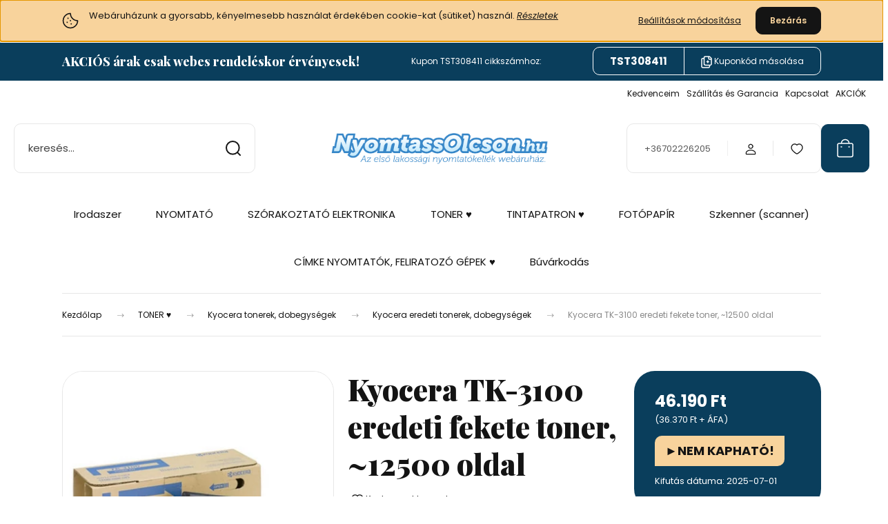

--- FILE ---
content_type: text/html; charset=UTF-8
request_url: https://www.nyomtassolcson.hu/kyocera-hoz-tk-3100-utangyartott-fekete-toner-12500-oldal-6198
body_size: 74180
content:
<!DOCTYPE html>
<html lang="hu" dir="ltr">
<head>
    <title>Kyocera TK-3100 eredeti fekete toner, ~12500 oldal > Kyocera eredeti tonerek, dobegységek | NyomtassOlcsón patron webáruház</title>
    <meta charset="utf-8">
    <meta name="keywords" content="Kyocera, Kyocera TK-3100 eredeti fekete toner, ~12500 oldal, Kyocera tonerek, dobegységek, Kyocera eredeti tonerek, dobegységek, NyomtassOlcsón">
    <meta name="description" content="Kyocera eredeti tonerek, dobegységek > Kyocera TK-3100 eredeti fekete toner, ~12500 oldal 46.230 Ft-ért a NyomtassOlcsón.hu webáruházban >>">
    <meta name="robots" content="index, follow">
    <link rel="image_src" href="https://nyomtassolcson.cdn.shoprenter.hu/custom/nyomtassolcson/image/data/product/kyocera-tk3100o.jpg.webp?lastmod=1716537686.1716897121">
    <meta property="og:title" content="Kyocera TK-3100 eredeti fekete toner, ~12500 oldal" />
    <meta property="og:type" content="product" />
    <meta property="og:url" content="https://www.nyomtassolcson.hu/kyocera-hoz-tk-3100-utangyartott-fekete-toner-12500-oldal-6198" />
    <meta property="og:image" content="https://nyomtassolcson.cdn.shoprenter.hu/custom/nyomtassolcson/image/cache/w955h500/product/kyocera-tk3100o.jpg.webp?lastmod=1716537686.1716897121" />
    <meta property="og:description" content="- Kapacitás:~12500 oldal   - Szín: fekete   - Eredeti Kyocera toner " />
    <link href="https://nyomtassolcson.cdn.shoprenter.hu/custom/nyomtassolcson/image/data/bannerek/favicon-3d.png?lastmod=1499360612.1716897121" rel="icon" />
    <link href="https://nyomtassolcson.cdn.shoprenter.hu/custom/nyomtassolcson/image/data/bannerek/favicon-3d.png?lastmod=1499360612.1716897121" rel="apple-touch-icon" />
    <base href="https://www.nyomtassolcson.hu:443" />
    <meta name="google-site-verification" content="XHI67JvAfC1RDd0KQ6qGEBnY7lT5MiUo3QD70ElljAQ" />

    <meta name="viewport" content="width=device-width, initial-scale=1">
            <style>
            :root {

--global-color: #0A3E5C;
--bs-body-bg: #FFFFFF;
--highlight-color: #F8D39C;
--price-special-color: #A84747;

--corner_10: 10px;
--corner_30: calc(var(--corner_10) * 3);
--corner_50: calc(var(--corner_10) * 5);


    
                        --text-on-primary: rgb(255,255,255);
            --rgb-text-on-primary: 255,255,255;
                            --tick-on-primary: url("data:image/svg+xml,%3csvg xmlns='http://www.w3.org/2000/svg' viewBox='0 0 20 20'%3e%3cpath fill='none' stroke='%23FFFFFF' stroke-linecap='round' stroke-linejoin='round' stroke-width='3' d='m6 10 3 3 6-6'/%3e%3c/svg%3e");
                                        --select-arrow-on-primary: url("data:image/svg+xml,%3Csvg xmlns='http://www.w3.org/2000/svg' viewBox='0 0 16 16'%3E%3Cpath fill='none' opacity='0.5' stroke='%23FFFFFF' stroke-linecap='round' stroke-linejoin='round' stroke-width='2' d='m2 5 6 6 6-6'/%3E%3C/svg%3E");
                                        --radio-on-primary: url("data:image/svg+xml,%3Csvg xmlns='http://www.w3.org/2000/svg' viewBox='-4 -4 8 8'%3E%3Ccircle r='2' fill='%23FFFFFF'/%3E%3C/svg%3E");
                        
                        --text-on-body-bg: rgb(20,20,20);
            --rgb-text-on-body-bg: 20,20,20;
                            --tick-on-body-bg: url("data:image/svg+xml,%3csvg xmlns='http://www.w3.org/2000/svg' viewBox='0 0 20 20'%3e%3cpath fill='none' stroke='%23141414' stroke-linecap='round' stroke-linejoin='round' stroke-width='3' d='m6 10 3 3 6-6'/%3e%3c/svg%3e");
                                        --select-arrow-on-body-bg: url("data:image/svg+xml,%3Csvg xmlns='http://www.w3.org/2000/svg' viewBox='0 0 16 16'%3E%3Cpath fill='none' opacity='0.5' stroke='%23141414' stroke-linecap='round' stroke-linejoin='round' stroke-width='2' d='m2 5 6 6 6-6'/%3E%3C/svg%3E");
                                        --radio-on-body-bg: url("data:image/svg+xml,%3Csvg xmlns='http://www.w3.org/2000/svg' viewBox='-4 -4 8 8'%3E%3Ccircle r='2' fill='%23141414'/%3E%3C/svg%3E");
                        
                        --text-on-highlight: rgb(20,20,20);
            --rgb-text-on-highlight: 20,20,20;
                            --tick-on-highlight: url("data:image/svg+xml,%3csvg xmlns='http://www.w3.org/2000/svg' viewBox='0 0 20 20'%3e%3cpath fill='none' stroke='%23141414' stroke-linecap='round' stroke-linejoin='round' stroke-width='3' d='m6 10 3 3 6-6'/%3e%3c/svg%3e");
                                                
                        --text-on-price_special: rgb(255,255,255);
            --rgb-text-on-price_special: 255,255,255;
                                                
}        </style>
        <link rel="preconnect" href="https://fonts.gstatic.com" />
<link rel="preload" as="style" href="https://fonts.googleapis.com/css2?family=Playfair+Display:ital,wght@0,400..900;1,400..900&family=Poppins:ital,wght@0,400;0,600;0,700;1,400;1,600;1,700&display=swap" />
<link rel="stylesheet" href="https://fonts.googleapis.com/css2?family=Playfair+Display:ital,wght@0,400..900;1,400..900&family=Poppins:ital,wght@0,400;0,600;0,700;1,400;1,600;1,700&display=swap" media="print" onload="this.media='all'" />
<noscript>
    <link rel="stylesheet" href="https://fonts.googleapis.com/css2?family=Playfair+Display:ital,wght@0,400..900;1,400..900&family=Poppins:ital,wght@0,400;0,600;0,700;1,400;1,600;1,700&display=swap" />
</noscript>        <link rel="stylesheet" href="https://nyomtassolcson.cdn.shoprenter.hu/catalog/view/theme/budapest_global/minified/template/assets/base.css?v=1750323653.1769688026.nyomtassolcson">
        <link rel="stylesheet" href="https://nyomtassolcson.cdn.shoprenter.hu/catalog/view/theme/budapest_global/minified/template/assets/component-slick.css?v=1711983033.1769688026.nyomtassolcson">
        <link rel="stylesheet" href="https://nyomtassolcson.cdn.shoprenter.hu/catalog/view/theme/budapest_global/minified/template/assets/product-card.css?v=1750323121.1769688026.nyomtassolcson">
        <style>
            *,
            *::before,
            *::after {
                box-sizing: border-box;
            }

            h1, .h1 {
                font-weight: 900;
                font-size: 1.5625rem;
            }
            @media (min-width: 1200px) {
                h1, .h1 {
                    font-size: 2.625rem;
                }
            }
        </style>
                    <style>.edit-link {position: absolute;top: 0;right: 0;opacity: 0;width: 30px;height: 30px;font-size: 16px;color: #111111 !important;display: flex;justify-content: center;align-items: center;border: 1px solid rgba(0, 0, 0, 0.8);transition: none;background: rgba(255, 255, 255, 0.5);z-index: 1030;pointer-events: all;}.module-editable {position: relative;}.page-head-title:hover > .edit-link, .module-editable:hover > .edit-link, .product-card:hover .edit-link {opacity: 1;}.page-head-title:hover > .edit-link:hover, .module-editable:hover > .edit-link:hover, .product-card:hover .edit-link:hover {background: rgba(255, 255, 255, 1);}</style>
                                    
                <link href="https://www.nyomtassolcson.hu/kyocera-hoz-tk-3100-utangyartott-fekete-toner-12500-oldal-6198" rel="canonical">
    

        <script>
        window.nonProductQuality = 80;
    </script>
    <script src="https://nyomtassolcson.cdn.shoprenter.hu/catalog/view/javascript/vendor/jquery/3.7.1/js/jquery.min.js?v=1706895543"></script>

            <!-- Header JavaScript codes -->
            <link rel="preload" href="https://nyomtassolcson.cdn.shoprenter.hu/web/compiled/js/base.js?v=1769602145" as="script" />
        <script src="https://nyomtassolcson.cdn.shoprenter.hu/web/compiled/js/base.js?v=1769602145" defer></script>
                    <link rel="preload" href="https://nyomtassolcson.cdn.shoprenter.hu/web/compiled/js/fragment_loader.js?v=1769602145" as="script" />
        <script src="https://nyomtassolcson.cdn.shoprenter.hu/web/compiled/js/fragment_loader.js?v=1769602145" defer></script>
                    <link rel="preload" href="https://nyomtassolcson.cdn.shoprenter.hu/web/compiled/js/nanobar.js?v=1769602145" as="script" />
        <script src="https://nyomtassolcson.cdn.shoprenter.hu/web/compiled/js/nanobar.js?v=1769602145" defer></script>
                    <!-- Header jQuery onLoad scripts -->
    <script>var BASEURL='https://www.nyomtassolcson.hu';Currency={"symbol_left":"","symbol_right":" Ft","decimal_place":0,"decimal_point":",","thousand_point":".","currency":"HUF","value":1};var ShopRenter=ShopRenter||{};ShopRenter.product={"id":6198,"sku":"tk3100o","currency":"HUF","unitName":"db","price":46190,"name":"Kyocera TK-3100 eredeti fekete toner, ~12500 oldal","brand":"Kyocera","currentVariant":[],"parent":{"id":6198,"sku":"tk3100o","unitName":"db","price":46190,"name":"Kyocera TK-3100 eredeti fekete toner, ~12500 oldal"}};$(document).ready(function(){});window.addEventListener('load',function(){});</script><script src="https://nyomtassolcson.cdn.shoprenter.hu/web/compiled/js/vue/manifest.bundle.js?v=1769602142"></script><script>var ShopRenter=ShopRenter||{};ShopRenter.onCartUpdate=function(callable){document.addEventListener('cartChanged',callable)};ShopRenter.onItemAdd=function(callable){document.addEventListener('AddToCart',callable)};ShopRenter.onItemDelete=function(callable){document.addEventListener('deleteCart',callable)};ShopRenter.onSearchResultViewed=function(callable){document.addEventListener('AuroraSearchResultViewed',callable)};ShopRenter.onSubscribedForNewsletter=function(callable){document.addEventListener('AuroraSubscribedForNewsletter',callable)};ShopRenter.onCheckoutInitiated=function(callable){document.addEventListener('AuroraCheckoutInitiated',callable)};ShopRenter.onCheckoutShippingInfoAdded=function(callable){document.addEventListener('AuroraCheckoutShippingInfoAdded',callable)};ShopRenter.onCheckoutPaymentInfoAdded=function(callable){document.addEventListener('AuroraCheckoutPaymentInfoAdded',callable)};ShopRenter.onCheckoutOrderConfirmed=function(callable){document.addEventListener('AuroraCheckoutOrderConfirmed',callable)};ShopRenter.onCheckoutOrderPaid=function(callable){document.addEventListener('AuroraOrderPaid',callable)};ShopRenter.onCheckoutOrderPaidUnsuccessful=function(callable){document.addEventListener('AuroraOrderPaidUnsuccessful',callable)};ShopRenter.onProductPageViewed=function(callable){document.addEventListener('AuroraProductPageViewed',callable)};ShopRenter.onMarketingConsentChanged=function(callable){document.addEventListener('AuroraMarketingConsentChanged',callable)};ShopRenter.onCustomerRegistered=function(callable){document.addEventListener('AuroraCustomerRegistered',callable)};ShopRenter.onCustomerLoggedIn=function(callable){document.addEventListener('AuroraCustomerLoggedIn',callable)};ShopRenter.onCustomerUpdated=function(callable){document.addEventListener('AuroraCustomerUpdated',callable)};ShopRenter.onCartPageViewed=function(callable){document.addEventListener('AuroraCartPageViewed',callable)};ShopRenter.customer={"userId":0,"userClientIP":"18.224.8.40","userGroupId":8,"customerGroupTaxMode":"gross","customerGroupPriceMode":"gross_net_tax","email":"","phoneNumber":"","name":{"firstName":"","lastName":""}};ShopRenter.theme={"name":"budapest_global","family":"budapest","parent":""};ShopRenter.shop={"name":"nyomtassolcson","locale":"hu","currency":{"code":"HUF","rate":1},"domain":"nyomtassolcson.myshoprenter.hu"};ShopRenter.page={"route":"product\/product","queryString":"kyocera-hoz-tk-3100-utangyartott-fekete-toner-12500-oldal-6198"};ShopRenter.formSubmit=function(form,callback){callback();};let loadedAsyncScriptCount=0;function asyncScriptLoaded(position){loadedAsyncScriptCount++;if(position==='body'){if(document.querySelectorAll('.async-script-tag').length===loadedAsyncScriptCount){if(/complete|interactive|loaded/.test(document.readyState)){document.dispatchEvent(new CustomEvent('asyncScriptsLoaded',{}));}else{document.addEventListener('DOMContentLoaded',()=>{document.dispatchEvent(new CustomEvent('asyncScriptsLoaded',{}));});}}}}</script><script type="text/javascript"async class="async-script-tag"onload="asyncScriptLoaded('header')"src="https://static2.rapidsearch.dev/resultpage.js?shop=nyomtassolcson.shoprenter.hu"></script><script type="text/javascript"async class="async-script-tag"onload="asyncScriptLoaded('header')"src="https://app.smartupsell.hu/public/campaign/js/37640.js"></script><script type="text/javascript"async class="async-script-tag"onload="asyncScriptLoaded('header')"src="https://onsite.optimonk.com/script.js?account=66099"></script><script type="text/javascript"src="https://nyomtassolcson.cdn.shoprenter.hu/web/compiled/js/vue/customerEventDispatcher.bundle.js?v=1769602142"></script><!--Custom header scripts--><script type="text/javascript">window.cookieconsent_options={"message":"Weboldalunk a gyors, és egyszerű használat érdekében sütiket (cookies) használ. Az oldal további használatával jóváhagyod ezt.","dismiss":"Értem, többet ne jelenjen meg!","learnMore":"Mi az a süti?","link":"/adatvedelmi_nyilatkozat_3","theme":"dark-top"};</script>                
            
            <script>window.dataLayer=window.dataLayer||[];function gtag(){dataLayer.push(arguments)};var ShopRenter=ShopRenter||{};ShopRenter.config=ShopRenter.config||{};ShopRenter.config.googleConsentModeDefaultValue="granted";</script>                        <script type="text/javascript" src="https://nyomtassolcson.cdn.shoprenter.hu/web/compiled/js/vue/googleConsentMode.bundle.js?v=1769602142"></script>

            <!-- Facebook Pixel Code -->
<script>
  !function(f,b,e,v,n,t,s)
  {if(f.fbq)return;n=f.fbq=function(){n.callMethod?
  n.callMethod.apply(n,arguments):n.queue.push(arguments)};
  if(!f._fbq)f._fbq=n;n.push=n;n.loaded=!0;n.version='2.0';
  n.queue=[];t=b.createElement(e);t.async=!0;
  t.src=v;s=b.getElementsByTagName(e)[0];
  s.parentNode.insertBefore(t,s)}(window, document,'script',
  'https://connect.facebook.net/en_US/fbevents.js');
  fbq('consent', 'revoke');
fbq('init', '1458895561054078');
  fbq('track', 'PageView');
document.addEventListener('AuroraProductPageViewed', function(auroraEvent) {
                    fbq('track', 'ViewContent', {
                        content_type: 'product',
                        content_ids: [auroraEvent.detail.product.id.toString()],
                        value: parseFloat(auroraEvent.detail.product.grossUnitPrice),
                        currency: auroraEvent.detail.product.currency
                    }, {
                        eventID: auroraEvent.detail.event.id
                    });
                });
document.addEventListener('AuroraAddedToCart', function(auroraEvent) {
    var fbpId = [];
    var fbpValue = 0;
    var fbpCurrency = '';

    auroraEvent.detail.products.forEach(function(item) {
        fbpValue += parseFloat(item.grossUnitPrice) * item.quantity;
        fbpId.push(item.id);
        fbpCurrency = item.currency;
    });


    fbq('track', 'AddToCart', {
        content_ids: fbpId,
        content_type: 'product',
        value: fbpValue,
        currency: fbpCurrency
    }, {
        eventID: auroraEvent.detail.event.id
    });
})
window.addEventListener('AuroraMarketingCookie.Changed', function(event) {
            let consentStatus = event.detail.isAccepted ? 'grant' : 'revoke';
            if (typeof fbq === 'function') {
                fbq('consent', consentStatus);
            }
        });
</script>
<noscript><img height="1" width="1" style="display:none"
  src="https://www.facebook.com/tr?id=1458895561054078&ev=PageView&noscript=1"
/></noscript>
<!-- End Facebook Pixel Code -->
            <!-- Google Tag Manager -->
<script>(function(w,d,s,l,i){w[l]=w[l]||[];w[l].push({'gtm.start':
new Date().getTime(),event:'gtm.js'});var f=d.getElementsByTagName(s)[0],
j=d.createElement(s),dl=l!='dataLayer'?'&l='+l:'';j.async=true;j.src=
'https://www.googletagmanager.com/gtm.js?id='+i+dl;f.parentNode.insertBefore(j,f);
})(window,document,'script','dataLayer','GTM-5NZJWLN');</script>
<!-- End Google Tag Manager -->
            <!-- Global site tag (gtag.js) - Google Ads: 1065701876 -->
<script async src="https://www.googletagmanager.com/gtag/js?id=AW-1065701876"></script>
<script>
  window.dataLayer = window.dataLayer || [];
  function gtag(){dataLayer.push(arguments);}
  gtag('js', new Date());

  gtag('config', 'AW-1065701876');
</script>

            
                <!--Global site tag(gtag.js)--><script async src="https://www.googletagmanager.com/gtag/js?id=AW-10860598876"></script><script>window.dataLayer=window.dataLayer||[];function gtag(){dataLayer.push(arguments);}
gtag('js',new Date());gtag('config','AW-10860598876',{"allow_enhanced_conversions":true});gtag('config','G-MEYESMGLBY');</script>                                <script type="text/javascript" src="https://nyomtassolcson.cdn.shoprenter.hu/web/compiled/js/vue/GA4EventSender.bundle.js?v=1769602142"></script>

    
    
</head>
<body id="body" class="page-body product-page-body budapest_global-body" role="document">
<script>ShopRenter.theme.breakpoints={'xs':0,'sm':576,'md':768,'lg':992,'xl':1200,'xxl':1400}</script><!--Google Tag Manager(noscript)--><!--Google<!--End Google Tag Manager(noscript)-->
                    

<!-- cached --><div class="nanobar-cookie-box nanobar position-fixed w-100 js-nanobar-first-login">
    <div class="container nanobar__container">
        <div class="row nanobar__container-row flex-column flex-sm-row align-items-center">
            <div class="nanobar__text col-12 col-12 col-sm-6 col-lg-8 justify-content-center justify-content-sm-start d-flex">
                                <span class="nanobar__cookie-icon d-none d-md-flex align-items-center"><svg xmlns="http://www.w3.org/2000/svg" width="24" height="24" viewBox="0 0 24 24" fill="none">
    <path d="M7.38066 14.1465C7.33069 14.1463 7.28277 14.1663 7.24765 14.2018C7.21254 14.2374 7.19318 14.2856 7.19392 14.3355C7.19431 14.4398 7.27873 14.5242 7.383 14.5246C7.45055 14.5242 7.51275 14.4878 7.54616 14.4291C7.57957 14.3704 7.57913 14.2983 7.54499 14.24C7.51086 14.1817 7.44821 14.146 7.38066 14.1465" stroke="currentColor" stroke-width="1.5" stroke-linecap="round" stroke-linejoin="round"/>
    <path d="M8.54765 8.31052C8.49768 8.31039 8.44976 8.33035 8.41464 8.36591C8.37953 8.40146 8.36017 8.44963 8.36091 8.49959C8.3613 8.60386 8.44573 8.68828 8.54999 8.68867C8.65441 8.68803 8.73854 8.60285 8.7379 8.49843C8.73726 8.394 8.65208 8.30987 8.54765 8.31052" stroke="currentColor" stroke-width="1.5" stroke-linecap="round" stroke-linejoin="round"/>
    <path d="M13.2166 16.4804C13.1666 16.4803 13.1187 16.5003 13.0836 16.5358C13.0485 16.5714 13.0291 16.6196 13.0299 16.6695C13.0302 16.7738 13.1147 16.8582 13.2189 16.8586C13.3234 16.8579 13.4075 16.7728 13.4068 16.6683C13.4062 16.5639 13.321 16.4798 13.2166 16.4804" stroke="currentColor" stroke-width="1.5" stroke-linecap="round" stroke-linejoin="round"/>
    <path d="M12.0486 11.8105C11.9987 11.8104 11.9507 11.8304 11.9156 11.8659C11.8805 11.9015 11.8611 11.9496 11.8619 11.9996C11.8623 12.1039 11.9467 12.1883 12.051 12.1887C12.1185 12.1883 12.1807 12.1518 12.2141 12.0931C12.2475 12.0344 12.2471 11.9623 12.213 11.904C12.1788 11.8458 12.1162 11.8101 12.0486 11.8105" stroke="currentColor" stroke-width="1.5" stroke-linecap="round" stroke-linejoin="round"/>
    <path fill-rule="evenodd" clip-rule="evenodd" d="M12.0503 1.49609C12.0503 7.2975 16.7532 12.0005 22.5547 12.0005C22.5547 17.8019 17.8517 22.5048 12.0503 22.5048C6.24887 22.5048 1.5459 17.8019 1.5459 12.0005C1.5459 6.19906 6.24887 1.49609 12.0503 1.49609Z" stroke="currentColor" stroke-width="1.5" stroke-linecap="round" stroke-linejoin="round"/>
</svg></span>
                                <div><p>Webáruházunk a gyorsabb, kényelmesebb használat érdekében cookie-kat (sütiket) használ. <em><a href="/cookie">Részletek</a></em>
</p></div>
            </div>
            <div class="nanobar__buttons col-12 col-sm-6 col-lg-4 justify-content-center justify-content-sm-end d-flex">
                <button class="btn btn-link js-nanobar-settings-button">
                    Beállítások módosítása
                </button>
                <button class="btn btn-primary nanobar-btn js-nanobar-close-cookies" data-button-save-text="Beállítások mentése">
                    Bezárás
                </button>
            </div>
        </div>
        <div class="nanobar__cookies js-nanobar-cookies flex-column flex-sm-row text-start" style="display: none;">
            <div class="form-check">
                <input class="form-check-input" type="checkbox" name="required_cookies" disabled checked />
                <label class="form-check-label">
                    Szükséges cookie-k
                    <div class="cookies-help-text">
                        Ezek a cookie-k segítenek abban, hogy a webáruház használható és működőképes legyen.
                    </div>
                </label>
            </div>
            <div class="form-check">
                <input id="marketing_cookies" class="form-check-input js-nanobar-marketing-cookies" type="checkbox" name="marketing_cookies"
                     checked />
                <label class="form-check-label" for="marketing_cookies" >
                    Marketing cookie-k
                    <div class="cookies-help-text">
                        Ezeket a cookie-k segítenek abban, hogy az Ön érdeklődési körének megfelelő reklámokat és termékeket jelenítsük meg a webáruházban.
                    </div>
                </label>
            </div>
        </div>
    </div>
</div>

<script>
    (function ($) {
        $(document).ready(function () {
            new AuroraNanobar.FirstLogNanobarCheckbox(jQuery('.js-nanobar-first-login'), 'top');
        });
    })(jQuery);
</script>
<!-- /cached -->
<!-- cached --><div class="nanobar position-fixed js-nanobar-free-shipping">
    <div class="container nanobar__container d-flex align-items-center justify-content-between">
        <div class="nanobar-text" style="font-weight: bold;"></div>
        <button type="button" class="btn btn-primary js-nanobar-close" aria-label="Close">
            <span aria-hidden="true">&times;</span>
        </button>
    </div>
</div>

<script>$(document).ready(function(){document.nanobarInstance=new AuroraNanobar.FreeShippingNanobar($('.js-nanobar-free-shipping'),'top','5','','1');});</script><!-- /cached -->
        
                    <div class="layout-wrapper">
                                                            <div id="section-header" class="section-wrapper ">
    
        
    <link rel="stylesheet" href="https://nyomtassolcson.cdn.shoprenter.hu/catalog/view/theme/budapest_global/minified/template/assets/header.css?v=1726589168.1769688026.nyomtassolcson">
    <div class="header">
            <div id="section-couponbar" class="section-wrapper ">
    
    <div class="coupon-bar">
    <div class="coupon-bar-header-container">
        <span class="coupon-title">AKCIÓS árak csak webes rendeléskor érvényesek!</span>
        <span class="coupon-text">Kupon TST308411 cikkszámhoz:</span>
                    <div class="coupon-code">
                <div class="coupon-code__code">
                    TST308411
                </div>
                <button class="coupon-code__btn" onclick="couponClickHandler()">
                    <svg xmlns="http://www.w3.org/2000/svg" width="16" height="18" viewBox="0 0 16 18" fill="none">
    <path d="M12.4442 13.4444V15.2222C12.4444 15.6938 12.2571 16.146 11.9237 16.4794C11.5902 16.8129 11.138 17.0001 10.6664 17H2.66645C2.19491 17.0001 1.74265 16.8129 1.40923 16.4794C1.0758 16.146 0.888542 15.6938 0.888672 15.2222V5.44444C0.888542 4.97291 1.0758 4.52065 1.40923 4.18722C1.74265 3.8538 2.19491 3.66654 2.66645 3.66667H4.44423M8.44423 8.55556H11.1109M9.77756 7.22222V9.88889M15.1109 5H12.4442C11.7078 5 11.1109 4.40305 11.1109 3.66667V1M14.5414 3.19592L12.915 1.56951C12.5503 1.20486 12.0557 1 11.54 1H6.38867C5.31478 1 4.44423 1.87056 4.44423 2.94444V11.5C4.44423 12.5739 5.31478 13.4444 6.38867 13.4444H13.1664C14.2403 13.4444 15.1109 12.5739 15.1109 11.5V4.57084C15.1109 4.05515 14.906 3.56057 14.5414 3.19592Z" stroke="currentColor" stroke-width="1.5" stroke-linecap="round" stroke-linejoin="round"/>
</svg>
                    <span>Kuponkód másolása</span>
                </button>
            </div>
            </div>
</div>

<script>
    function couponClickHandler() {
        navigator.clipboard.writeText('TST308411');

        const el = document.querySelector('.coupon-code');
        el.classList.add('coupon-effect-active');
        setTimeout(() => {
            el.classList.remove('coupon-effect-active');
        }, 1000)
    }
</script>

<style>
    .coupon-bar {
        color: var(--text-on-primary);
        padding-right: var(--gutter);
        padding-left: var(--gutter);
    }

    .coupon-title {
        font-family: var(--secondary-font-family);
        font-size: 1.125rem;
        font-weight: 800;
    }

    .coupon-text{
        font-size: 0.75rem;
        text-align: center;
    }

    .coupon-code:after {
        content: "Illeszd be a kupon megadása mezőbe!";
        position: absolute;
        width: 100%;
        height: 100%;
        display: flex;
        align-items: center;
        justify-content: center;
        background-color: var(--bs-primary);
        border-radius: var(--corner_10);
        visibility: hidden;
        transition: opacity .3s,visibility .3s;
        opacity: 0;
    }

    .coupon-code.coupon-effect-active:after{
        opacity: 1;
        visibility: visible;
    }

    .coupon-code__btn {
        background-color: transparent;
        border: none;
        font-size: 0.75rem;
        border-left: 1px solid var(--text-on-primary);
        color: var(--text-on-primary);
    }

    .coupon-code {
        border: 1px solid var(--text-on-primary);
        border-radius: var(--corner_10);
        position: relative;
    }

    .coupon-code {
        display: flex;
        width: fit-content;
        justify-content: space-between;
    }

    .coupon-code > * {
        padding: 6px 24px;
    }

    .coupon-code__code {
        margin: auto;
        font-size: 0.9375rem;
        font-weight: 700;
    }

    
            .coupon-bar {
            background-color: var(--bs-primary);
        }

        .coupon-bar-header-container {
            display: flex;
            align-items: center;
            padding: 0.5rem 0;
            max-width: 1100px;
            margin: auto;
            justify-content: space-between;
        }

        .small-header .coupon-bar-header-container {
            padding: 5px 0;
        }

        .small-header .coupon-code > * {
            padding: 3px 15px;
        }

        @media (max-width: 992px) {
            .coupon-bar-header-container {
                justify-content: center;
                padding: 0;
            }

            #section-couponbar {
                order: 2;
            }

                    .coupon-title,
            .coupon-text {
                display: none;
            }
            .coupon-code,
            .coupon-code__btn {
                border: none;
            }
                }
        #section-couponbar .edit-link {
        right: 32px;
    }
</style>

</div>

        <div class="header-top d-none d-lg-flex">
            <div class="container-wide header-top-row">
                    <!-- cached -->
<ul class="list-unstyled headermenu-list">
                <li class="headermenu-list__item nav-item">
            <a
                href="https://www.nyomtassolcson.hu/kedvenceim-164"
                target="_self"
                class="nav-link"
                title="Kedvenceim"
            >
                Kedvenceim
            </a>
                    </li>
            <li class="headermenu-list__item nav-item">
            <a
                href="https://www.nyomtassolcson.hu/szallitasi_garancia_17"
                target="_self"
                class="nav-link"
                title="Szállítás és Garancia"
            >
                Szállítás és Garancia
            </a>
                    </li>
            <li class="headermenu-list__item nav-item">
            <a
                href="https://www.nyomtassolcson.hu/index.php?route=information/contact"
                target="_self"
                class="nav-link"
                title="Kapcsolat"
            >
                Kapcsolat
            </a>
                    </li>
            <li class="headermenu-list__item nav-item">
            <a
                href="https://www.nyomtassolcson.hu/index.php?route=product/list&amp;special=1"
                target="_self"
                class="nav-link"
                title="AKCIÓK"
            >
                AKCIÓK
            </a>
                    </li>
    </ul>

    <!-- /cached -->
                    
                    
            </div>
        </div>
        <div class="header-middle">
            <div class="container-wide header-middle-container">
                <div class="header-middle-row">
                                            <div id="js-mobile-navbar" class="d-flex d-lg-none">
                            <button id="js-hamburger-icon" class="d-flex-center btn btn-primary" aria-label="mobile menu">
                                <span class="hamburger-icon position-relative">
                                    <span class="hamburger-icon-line position-absolute line-1"></span>
                                    <span class="hamburger-icon-line position-absolute line-2"></span>
                                    <span class="hamburger-icon-line position-absolute line-3"></span>
                                </span>
                            </button>
                        </div>
                                            <div class="header-navbar-search">
                                                            <div class="dropdown search-module d-flex header-navbar-top-right-item">
                                    <div class="input-group">
                                        <input class="search-module__input form-control form-control-lg disableAutocomplete" type="text" placeholder="keresés..." value=""
                                               id="filter_keyword"
                                               onclick="this.value=(this.value==this.defaultValue)?'':this.value;"/>
                                        <span class="search-button-append d-flex position-absolute h-100">
                                            <button class="btn" type="button" onclick="moduleSearch();" aria-label="Keresés">
                                                <svg xmlns="http://www.w3.org/2000/svg" width="22" height="22" viewBox="0 0 22 22" fill="none">
    <path d="M21 21L16.9375 16.9375M10.3338 19.6675C5.17875 19.6675 1 15.4888 1 10.3338C1 5.17875 5.17875 1 10.3338 1C15.4888 1 19.6675 5.17875 19.6675 10.3338C19.6675 15.4888 15.4888 19.6675 10.3338 19.6675Z" stroke="currentColor" stroke-width="2" stroke-linecap="round" stroke-linejoin="round"/>
</svg>
                                            </button>
                                        </span>
                                    </div>
                                    <input type="hidden" id="filter_description" value="1"/>
                                    <input type="hidden" id="search_shopname" value="nyomtassolcson"/>
                                    <div id="results" class="dropdown-menu search-results"></div>
                                </div>
                                                    </div>


                        <a href="/" class="header-logo" title="Kezdőlap">
                                                            <img
    src='https://nyomtassolcson.cdn.shoprenter.hu/custom/nyomtassolcson/image/cache/w900h240/bannerek/2024-julius-uj-oldal-bannerek/nyomtassolcson_hu-logo-svg-atlatszo-900-240.svg?lastmod=0.1716897121'

    
            width="900"
    
            height="240"
    
            class="header-logo-img"
    
    
    alt="NyomtassOlcson.hu Az első lakossági nyomtatókellék webáruház."

    
    
    />

                                                    </a>


                    <div class="header-middle-right">
                        <div class="header-middle-right-wrapper d-flex align-items-center">
                                                    <a class="header-middle__phone d-none d-lg-block position-relative" href="tel:+36702226205">+36702226205</a>
                                                                                                            <div id="header-middle-login" class="header-middle-right-box d-none d-lg-flex position-relative">
                                    <ul class="list-unstyled login-list">
                                                                                    <li class="nav-item">
                                                <a class="nav-link header-middle-right-box-link" href="index.php?route=account/login" title="Belépés / Regisztráció">
                                                    <span class="header-user-icon">
                                                        <svg xmlns="http://www.w3.org/2000/svg" width="19" height="20" viewBox="0 0 19 20" fill="none">
    <path fill-rule="evenodd" clip-rule="evenodd" d="M11.9749 2.52513C13.3417 3.89197 13.3417 6.10804 11.9749 7.47488C10.6081 8.84172 8.39199 8.84172 7.02515 7.47488C5.65831 6.10804 5.65831 3.89197 7.02515 2.52513C8.39199 1.15829 10.6081 1.15829 11.9749 2.52513Z" stroke="currentColor" stroke-width="1.5" stroke-linecap="round" stroke-linejoin="round"/>
    <path fill-rule="evenodd" clip-rule="evenodd" d="M1.5 16.5V17.5C1.5 18.052 1.948 18.5 2.5 18.5H16.5C17.052 18.5 17.5 18.052 17.5 17.5V16.5C17.5 13.474 13.548 11.508 9.5 11.508C5.452 11.508 1.5 13.474 1.5 16.5Z" stroke="currentColor" stroke-width="1.5" stroke-linecap="round" stroke-linejoin="round"/>
</svg>
                                                    </span>
                                                </a>
                                            </li>
                                                                            </ul>
                                </div>
                                                    
                                                        <div id="header-middle-wishlist" class="header-middle-right-box d-none d-lg-flex position-relative">
                                <hx:include src="/_fragment?_path=_format%3Dhtml%26_locale%3Den%26_controller%3Dmodule%252Fwishlist&amp;_hash=CU2X7JeZu%2B5hPi0DSSN1qqmQOIKRg5y4rabSJSYZ6x0%3D"></hx:include>
                            </div>
                                                </div>
                        <div id="js-cart" class="header-middle-right-box position-relative">
                            <hx:include src="/_fragment?_path=_format%3Dhtml%26_locale%3Den%26_controller%3Dmodule%252Fcart&amp;_hash=aht0P5fEhkh9fqym7OphUsw38UnYPnBARMNL%2BBguyo4%3D"></hx:include>
                        </div>
                    </div>
                </div>
            </div>
        </div>
        <div class="header-bottom d-none d-lg-block">
            <div class="container-wide">
                    <div id="module_category_wrapper" class="module-category-wrapper">
        <div
            id="category"
            class="module content-module header-position category-module">
                        <div class="module-body">
                            <div id="category-nav">
            


<ul class="list-unstyled category category-menu sf-menu sf-horizontal cached">
    <li id="cat_96" class="nav-item item category-list module-list parent even">
    <a href="https://www.nyomtassolcson.hu/irodaszerek" class="nav-link">
                Irodaszer
    </a>
            <ul class="list-unstyled flex-column children"><li id="cat_604" class="nav-item item category-list module-list parent even">
    <a href="https://www.nyomtassolcson.hu/irodaszerek/csomagolas-tarolas-604" class="nav-link">
                Csomagolás, tárolás
    </a>
            <ul class="list-unstyled flex-column children"><li id="cat_605" class="nav-item item category-list module-list even">
    <a href="https://www.nyomtassolcson.hu/irodaszerek/csomagolas-tarolas-604/ajandek-csomagolok-diszzacskok-605" class="nav-link">
                AJÁNDÉK CSOMAGOLÓK, DÍSZZACSKÓK
    </a>
    </li><li id="cat_625" class="nav-item item category-list module-list odd">
    <a href="https://www.nyomtassolcson.hu/irodaszerek/csomagolas-tarolas-604/csomagolo-foliak-es-tartozekok-625" class="nav-link">
                CSOMAGOLÓ FÓLIÁK ÉS TARTOZÉKOK
    </a>
    </li><li id="cat_627" class="nav-item item category-list module-list even">
    <a href="https://www.nyomtassolcson.hu/irodaszerek/csomagolas-tarolas-604/csomagolo-tasakok-taskak-627" class="nav-link">
                CSOMAGOLÓ TASAKOK, TÁSKÁK
    </a>
    </li><li id="cat_1978" class="nav-item item category-list module-list parent odd">
    <a href="https://www.nyomtassolcson.hu/irodaszerek/csomagolas-tarolas-604/csomagologepek-es-tartozekok-1978" class="nav-link">
                Csomagológépek és tartozékok
    </a>
            <ul class="list-unstyled flex-column children"><li id="cat_1981" class="nav-item item category-list module-list even">
    <a href="https://www.nyomtassolcson.hu/irodaszerek/csomagolas-tarolas-604/csomagologepek-es-tartozekok-1978/pantolo-gepek-es-szalagok-1981" class="nav-link">
                Pántoló gépek és szalagok
    </a>
    </li></ul>
    </li><li id="cat_1248" class="nav-item item category-list module-list even">
    <a href="https://www.nyomtassolcson.hu/irodaszerek/csomagolas-tarolas-604/csomagoloszalag-1248" class="nav-link">
                CSOMAGOLÓSZALAG
    </a>
    </li><li id="cat_618" class="nav-item item category-list module-list odd">
    <a href="https://www.nyomtassolcson.hu/irodaszerek/csomagolas-tarolas-604/csomagzaro-gepek-618" class="nav-link">
                CSOMAGZÁRÓ GÉPEK
    </a>
    </li><li id="cat_621" class="nav-item item category-list module-list even">
    <a href="https://www.nyomtassolcson.hu/irodaszerek/csomagolas-tarolas-604/gumigyuruk-621" class="nav-link">
                GUMIGYŰRŰK
    </a>
    </li><li id="cat_1286" class="nav-item item category-list module-list odd">
    <a href="https://www.nyomtassolcson.hu/irodaszerek/csomagolas-tarolas-604/legparnas-boritekok-1286" class="nav-link">
                LÉGPÁRNÁS BORÍTÉKOK
    </a>
    </li><li id="cat_610" class="nav-item item category-list module-list even">
    <a href="https://www.nyomtassolcson.hu/irodaszerek/csomagolas-tarolas-604/levelbontok-610" class="nav-link">
                LEVÉLBONTÓK
    </a>
    </li><li id="cat_608" class="nav-item item category-list module-list odd">
    <a href="https://www.nyomtassolcson.hu/irodaszerek/csomagolas-tarolas-604/merlegek-es-kiegeszitoik-608" class="nav-link">
                MÉRLEGEK ÉS KIEGÉSZÍTŐIK
    </a>
    </li><li id="cat_628" class="nav-item item category-list module-list even">
    <a href="https://www.nyomtassolcson.hu/irodaszerek/csomagolas-tarolas-604/papirzacskok-628" class="nav-link">
                PAPÍRZACSKÓK
    </a>
    </li><li id="cat_613" class="nav-item item category-list module-list odd">
    <a href="https://www.nyomtassolcson.hu/irodaszerek/csomagolas-tarolas-604/postazo-tasakok-613" class="nav-link">
                POSTÁZÓ TASAKOK
    </a>
    </li><li id="cat_607" class="nav-item item category-list module-list even">
    <a href="https://www.nyomtassolcson.hu/irodaszerek/csomagolas-tarolas-604/tarolodobozok-ladak-es-kosarak-607" class="nav-link">
                TÁROLÓDOBOZOK, LÁDÁK ÉS KOSARAK
    </a>
    </li><li id="cat_616" class="nav-item item category-list module-list odd">
    <a href="https://www.nyomtassolcson.hu/irodaszerek/csomagolas-tarolas-604/univerzalis-kesek-616" class="nav-link">
                UNIVERZÁLIS KÉSEK
    </a>
    </li><li id="cat_622" class="nav-item item category-list module-list even">
    <a href="https://www.nyomtassolcson.hu/irodaszerek/csomagolas-tarolas-604/zsinegek-622" class="nav-link">
                ZSINEGEK
    </a>
    </li></ul>
    </li><li id="cat_799" class="nav-item item category-list module-list parent odd">
    <a href="https://www.nyomtassolcson.hu/irodaszerek/dekoracio-799" class="nav-link">
                Dekoráció
    </a>
            <ul class="list-unstyled flex-column children"><li id="cat_802" class="nav-item item category-list module-list even">
    <a href="https://www.nyomtassolcson.hu/irodaszerek/dekoracio-799/allo-es-asztali-lampak-802" class="nav-link">
                ÁLLÓ- ÉS ASZTALI LÁMPÁK
    </a>
    </li><li id="cat_800" class="nav-item item category-list module-list odd">
    <a href="https://www.nyomtassolcson.hu/irodaszerek/dekoracio-799/esernyotartok-800" class="nav-link">
                ESERNYŐTARTÓK
    </a>
    </li><li id="cat_803" class="nav-item item category-list module-list even">
    <a href="https://www.nyomtassolcson.hu/irodaszerek/dekoracio-799/faliorak-803" class="nav-link">
                FALIÓRÁK
    </a>
    </li><li id="cat_807" class="nav-item item category-list module-list odd">
    <a href="https://www.nyomtassolcson.hu/irodaszerek/dekoracio-799/kepkeretek-807" class="nav-link">
                KÉPKERETEK
    </a>
    </li></ul>
    </li><li id="cat_932" class="nav-item item category-list module-list parent even">
    <a href="https://www.nyomtassolcson.hu/irodaszerek/elemek-toltheto-akkumulatorok-932" class="nav-link">
                ELEMEK, TÖLTHETŐ AKKUMULÁTOROK, TÖLTŐK
    </a>
            <ul class="list-unstyled flex-column children"><li id="cat_1031" class="nav-item item category-list module-list even">
    <a href="https://www.nyomtassolcson.hu/irodaszerek/elemek-toltheto-akkumulatorok-932/3lr12-lapos-elem-45-v-1031" class="nav-link">
                3LR12 lapos elem, 4,5 V
    </a>
    </li><li id="cat_150" class="nav-item item category-list module-list odd">
    <a href="https://www.nyomtassolcson.hu/irodaszerek/elemek-toltheto-akkumulatorok-932/9-v-os-elem-akkumulator-6lr" class="nav-link">
                9 V-os elem, akkumulátor 6LR
    </a>
    </li><li id="cat_2741" class="nav-item item category-list module-list parent even">
    <a href="https://www.nyomtassolcson.hu/irodaszerek/elemek-toltheto-akkumulatorok-932/a27-2741" class="nav-link">
                A27
    </a>
            <ul class="list-unstyled flex-column children"><li id="cat_2744" class="nav-item item category-list module-list parent even">
    <a href="https://www.nyomtassolcson.hu/irodaszerek/elemek-toltheto-akkumulatorok-932/a27-2741/lr27-2744" class="nav-link">
                LR27
    </a>
            <ul class="list-unstyled flex-column children"><li id="cat_2747" class="nav-item item category-list module-list even">
    <a href="https://www.nyomtassolcson.hu/irodaszerek/elemek-toltheto-akkumulatorok-932/a27-2741/lr27-2744/mn27-elem-2747" class="nav-link">
                MN27 ELEM
    </a>
    </li></ul>
    </li></ul>
    </li><li id="cat_2686" class="nav-item item category-list module-list parent odd">
    <a href="https://www.nyomtassolcson.hu/irodaszerek/elemek-toltheto-akkumulatorok-932/aaaa-2686" class="nav-link">
                AAAA
    </a>
            <ul class="list-unstyled flex-column children"><li id="cat_2689" class="nav-item item category-list module-list parent even">
    <a href="https://www.nyomtassolcson.hu/irodaszerek/elemek-toltheto-akkumulatorok-932/aaaa-2686/e96-2689" class="nav-link">
                E96
    </a>
            <ul class="list-unstyled flex-column children"><li id="cat_2692" class="nav-item item category-list module-list even">
    <a href="https://www.nyomtassolcson.hu/irodaszerek/elemek-toltheto-akkumulatorok-932/aaaa-2686/e96-2689/lr61-elem-2692" class="nav-link">
                LR61 ELEM
    </a>
    </li></ul>
    </li></ul>
    </li><li id="cat_148" class="nav-item item category-list module-list even">
    <a href="https://www.nyomtassolcson.hu/irodaszerek/elemek-toltheto-akkumulatorok-932/c-baby-elem-akkumulator" class="nav-link">
                C (baby) elemek, akkumulátorok LR14
    </a>
    </li><li id="cat_146" class="nav-item item category-list module-list odd">
    <a href="https://www.nyomtassolcson.hu/irodaszerek/elemek-toltheto-akkumulatorok-932/aa-ceruzaelem-akkumulator" class="nav-link">
                Ceruzaelemek AA (hagyományos ceruza), akkumulátorok, LR6
    </a>
    </li><li id="cat_2780" class="nav-item item category-list module-list parent even">
    <a href="https://www.nyomtassolcson.hu/irodaszerek/elemek-toltheto-akkumulatorok-932/cr1-2780" class="nav-link">
                CR1
    </a>
            <ul class="list-unstyled flex-column children"><li id="cat_2783" class="nav-item item category-list module-list even">
    <a href="https://www.nyomtassolcson.hu/irodaszerek/elemek-toltheto-akkumulatorok-932/cr1-2780/3n-bl1gombelem-2783" class="nav-link">
                3N BL1GOMBELEM
    </a>
    </li></ul>
    </li><li id="cat_1048" class="nav-item item category-list module-list odd">
    <a href="https://www.nyomtassolcson.hu/irodaszerek/elemek-toltheto-akkumulatorok-932/cr1216-gombelem-1048" class="nav-link">
                CR1216 GOMBELEM
    </a>
    </li><li id="cat_1051" class="nav-item item category-list module-list even">
    <a href="https://www.nyomtassolcson.hu/irodaszerek/elemek-toltheto-akkumulatorok-932/cr1220-gombelem-1051" class="nav-link">
                CR1220 GOMBELEM
    </a>
    </li><li id="cat_2729" class="nav-item item category-list module-list parent odd">
    <a href="https://www.nyomtassolcson.hu/irodaszerek/elemek-toltheto-akkumulatorok-932/cr123-2729" class="nav-link">
                CR123
    </a>
            <ul class="list-unstyled flex-column children"><li id="cat_2732" class="nav-item item category-list module-list even">
    <a href="https://www.nyomtassolcson.hu/irodaszerek/elemek-toltheto-akkumulatorok-932/cr123-2729/cr2-fotoelem-2732" class="nav-link">
                CR2 FOTÓELEM
    </a>
    </li></ul>
    </li><li id="cat_1052" class="nav-item item category-list module-list even">
    <a href="https://www.nyomtassolcson.hu/irodaszerek/elemek-toltheto-akkumulatorok-932/cr1616-gombelem-1052" class="nav-link">
                CR1616 GOMBELEM
    </a>
    </li><li id="cat_1054" class="nav-item item category-list module-list odd">
    <a href="https://www.nyomtassolcson.hu/irodaszerek/elemek-toltheto-akkumulatorok-932/cr1620-gombelem-1054" class="nav-link">
                CR1620 GOMBELEM
    </a>
    </li><li id="cat_1056" class="nav-item item category-list module-list even">
    <a href="https://www.nyomtassolcson.hu/irodaszerek/elemek-toltheto-akkumulatorok-932/cr1632-gombelem-1056" class="nav-link">
                CR1632 GOMBELEM
    </a>
    </li><li id="cat_1026" class="nav-item item category-list module-list odd">
    <a href="https://www.nyomtassolcson.hu/irodaszerek/elemek-toltheto-akkumulatorok-932/cr2016-gombelem-1026" class="nav-link">
                CR2016 GOMBELEM
    </a>
    </li><li id="cat_1027" class="nav-item item category-list module-list even">
    <a href="https://www.nyomtassolcson.hu/irodaszerek/elemek-toltheto-akkumulatorok-932/cr2025-gombelem-1027" class="nav-link">
                CR2025 GOMBELEM
    </a>
    </li><li id="cat_1029" class="nav-item item category-list module-list odd">
    <a href="https://www.nyomtassolcson.hu/irodaszerek/elemek-toltheto-akkumulatorok-932/cr2032-gombelem-1029" class="nav-link">
                CR2032 GOMBELEM
    </a>
    </li><li id="cat_1060" class="nav-item item category-list module-list even">
    <a href="https://www.nyomtassolcson.hu/irodaszerek/elemek-toltheto-akkumulatorok-932/cr2430-gombelem-1060" class="nav-link">
                CR2430 GOMBELEM
    </a>
    </li><li id="cat_1062" class="nav-item item category-list module-list odd">
    <a href="https://www.nyomtassolcson.hu/irodaszerek/elemek-toltheto-akkumulatorok-932/cr2450-gombelem-1062" class="nav-link">
                CR2450 GOMBELEM
    </a>
    </li><li id="cat_149" class="nav-item item category-list module-list even">
    <a href="https://www.nyomtassolcson.hu/irodaszerek/elemek-toltheto-akkumulatorok-932/d-goliat-elem-akkumulator-lr20" class="nav-link">
                D (góliát) elem, akkumulátor LR20
    </a>
    </li><li id="cat_2717" class="nav-item item category-list module-list parent odd">
    <a href="https://www.nyomtassolcson.hu/irodaszerek/elemek-toltheto-akkumulatorok-932/e90-2717" class="nav-link">
                E90
    </a>
            <ul class="list-unstyled flex-column children"><li id="cat_2720" class="nav-item item category-list module-list parent even">
    <a href="https://www.nyomtassolcson.hu/irodaszerek/elemek-toltheto-akkumulatorok-932/e90-2717/lr1-2720" class="nav-link">
                LR1
    </a>
            <ul class="list-unstyled flex-column children"><li id="cat_2723" class="nav-item item category-list module-list parent even">
    <a href="https://www.nyomtassolcson.hu/irodaszerek/elemek-toltheto-akkumulatorok-932/e90-2717/lr1-2720/4001-2723" class="nav-link">
                4001
    </a>
            <ul class="list-unstyled flex-column children"><li id="cat_2726" class="nav-item item category-list module-list even">
    <a href="https://www.nyomtassolcson.hu/irodaszerek/elemek-toltheto-akkumulatorok-932/e90-2717/lr1-2720/4001-2723/lady-elem-2726" class="nav-link">
                LADY ELEM
    </a>
    </li></ul>
    </li></ul>
    </li></ul>
    </li><li id="cat_1038" class="nav-item item category-list module-list even">
    <a href="https://www.nyomtassolcson.hu/irodaszerek/elemek-toltheto-akkumulatorok-932/elemtoltok-1038" class="nav-link">
                ELEMTÖLTŐK
    </a>
    </li><li id="cat_1668" class="nav-item item category-list module-list odd">
    <a href="https://www.nyomtassolcson.hu/irodaszerek/elemek-toltheto-akkumulatorok-932/gombelemek-1668" class="nav-link">
                GOMBELEMEK
    </a>
    </li><li id="cat_2750" class="nav-item item category-list module-list parent even">
    <a href="https://www.nyomtassolcson.hu/irodaszerek/elemek-toltheto-akkumulatorok-932/lr44-2750" class="nav-link">
                LR44
    </a>
            <ul class="list-unstyled flex-column children"><li id="cat_2753" class="nav-item item category-list module-list parent even">
    <a href="https://www.nyomtassolcson.hu/irodaszerek/elemek-toltheto-akkumulatorok-932/lr44-2750/ah76-2753" class="nav-link">
                AH76
    </a>
            <ul class="list-unstyled flex-column children"><li id="cat_2756" class="nav-item item category-list module-list even">
    <a href="https://www.nyomtassolcson.hu/irodaszerek/elemek-toltheto-akkumulatorok-932/lr44-2750/ah76-2753/v13ga-gombelem-2756" class="nav-link">
                V13GA GOMBELEM
    </a>
    </li></ul>
    </li></ul>
    </li><li id="cat_147" class="nav-item item category-list module-list odd">
    <a href="https://www.nyomtassolcson.hu/irodaszerek/elemek-toltheto-akkumulatorok-932/aaa-ceruzaelem-akkumulator" class="nav-link">
                Mikro ceruzaelemek (kicsi) AAA, akkumulátorok LR03
    </a>
    </li><li id="cat_1665" class="nav-item item category-list module-list even">
    <a href="https://www.nyomtassolcson.hu/irodaszerek/elemek-toltheto-akkumulatorok-932/toltheto-elemek-1665" class="nav-link">
                TÖLTHETŐ ELEMEK
    </a>
    </li><li id="cat_2759" class="nav-item item category-list module-list parent odd">
    <a href="https://www.nyomtassolcson.hu/irodaszerek/elemek-toltheto-akkumulatorok-932/v10ga-2759" class="nav-link">
                V10GA
    </a>
            <ul class="list-unstyled flex-column children"><li id="cat_2762" class="nav-item item category-list module-list parent even">
    <a href="https://www.nyomtassolcson.hu/irodaszerek/elemek-toltheto-akkumulatorok-932/v10ga-2759/lr1130-2762" class="nav-link">
                LR1130
    </a>
            <ul class="list-unstyled flex-column children"><li id="cat_2765" class="nav-item item category-list module-list parent even">
    <a href="https://www.nyomtassolcson.hu/irodaszerek/elemek-toltheto-akkumulatorok-932/v10ga-2759/lr1130-2762/lr54-2765" class="nav-link">
                LR54
    </a>
            <ul class="list-unstyled flex-column children"><li id="cat_2768" class="nav-item item category-list module-list even">
    <a href="https://www.nyomtassolcson.hu/irodaszerek/elemek-toltheto-akkumulatorok-932/v10ga-2759/lr1130-2762/lr54-2765/189-gombelem-2768" class="nav-link">
                189 GOMBELEM
    </a>
    </li></ul>
    </li></ul>
    </li></ul>
    </li><li id="cat_2735" class="nav-item item category-list module-list parent even">
    <a href="https://www.nyomtassolcson.hu/irodaszerek/elemek-toltheto-akkumulatorok-932/v11-elem-2735" class="nav-link">
                V11 ELEM
    </a>
            <ul class="list-unstyled flex-column children"><li id="cat_2738" class="nav-item item category-list module-list even">
    <a href="https://www.nyomtassolcson.hu/irodaszerek/elemek-toltheto-akkumulatorok-932/v11-elem-2735/e11a-2738" class="nav-link">
                E11A
    </a>
    </li></ul>
    </li><li id="cat_2708" class="nav-item item category-list module-list parent odd">
    <a href="https://www.nyomtassolcson.hu/irodaszerek/elemek-toltheto-akkumulatorok-932/v23ga-2708" class="nav-link">
                V23GA
    </a>
            <ul class="list-unstyled flex-column children"><li id="cat_2711" class="nav-item item category-list module-list parent even">
    <a href="https://www.nyomtassolcson.hu/irodaszerek/elemek-toltheto-akkumulatorok-932/v23ga-2708/a23-2711" class="nav-link">
                A23
    </a>
            <ul class="list-unstyled flex-column children"><li id="cat_2714" class="nav-item item category-list module-list even">
    <a href="https://www.nyomtassolcson.hu/irodaszerek/elemek-toltheto-akkumulatorok-932/v23ga-2708/a23-2711/mn21-riasztoelem-2714" class="nav-link">
                MN21 RIASZTÓELEM
    </a>
    </li></ul>
    </li></ul>
    </li><li id="cat_1079" class="nav-item item category-list module-list even">
    <a href="https://www.nyomtassolcson.hu/irodaszerek/elemek-toltheto-akkumulatorok-932/v377-gombelem-1079" class="nav-link">
                V377 GOMBELEM
    </a>
    </li><li id="cat_2771" class="nav-item item category-list module-list parent odd">
    <a href="https://www.nyomtassolcson.hu/irodaszerek/elemek-toltheto-akkumulatorok-932/v392-2771" class="nav-link">
                V392
    </a>
            <ul class="list-unstyled flex-column children"><li id="cat_2774" class="nav-item item category-list module-list parent even">
    <a href="https://www.nyomtassolcson.hu/irodaszerek/elemek-toltheto-akkumulatorok-932/v392-2771/lr41-2774" class="nav-link">
                LR41
    </a>
            <ul class="list-unstyled flex-column children"><li id="cat_2777" class="nav-item item category-list module-list even">
    <a href="https://www.nyomtassolcson.hu/irodaszerek/elemek-toltheto-akkumulatorok-932/v392-2771/lr41-2774/sr41-gombelem-2777" class="nav-link">
                SR41 GOMBELEM
    </a>
    </li></ul>
    </li></ul>
    </li></ul>
    </li><li id="cat_132" class="nav-item item category-list module-list parent odd">
    <a href="https://www.nyomtassolcson.hu/irodaszerek/fuzetek" class="nav-link">
                Füzetek, spirálfüzetek
    </a>
            <ul class="list-unstyled flex-column children"><li id="cat_1510" class="nav-item item category-list module-list even">
    <a href="https://www.nyomtassolcson.hu/irodaszerek/fuzetek/a4-muanyag-boritos-spiralfuzet-1510" class="nav-link">
                A4 MŰANYAG BORÍTÓS SPIRÁLFÜZET
    </a>
    </li><li id="cat_1513" class="nav-item item category-list module-list odd">
    <a href="https://www.nyomtassolcson.hu/irodaszerek/fuzetek/a4-papir-boritos-spiralfuzet-1513" class="nav-link">
                A4 PAPÍR BORÍTÓS SPIRÁLFÜZET
    </a>
    </li><li id="cat_1516" class="nav-item item category-list module-list even">
    <a href="https://www.nyomtassolcson.hu/irodaszerek/fuzetek/a4-tuzott-fuzet-1516" class="nav-link">
                A4 TŰZÖTT FÜZET
    </a>
    </li><li id="cat_1522" class="nav-item item category-list module-list odd">
    <a href="https://www.nyomtassolcson.hu/irodaszerek/fuzetek/a5-spiralfuzet-1522" class="nav-link">
                A5 SPIRÁLFÜZET
    </a>
    </li><li id="cat_1524" class="nav-item item category-list module-list even">
    <a href="https://www.nyomtassolcson.hu/irodaszerek/fuzetek/a5-tuzott-es-kotott-fuzet-1524" class="nav-link">
                A5 TŰZÖTT- ÉS KÖTÖTT FÜZET
    </a>
    </li><li id="cat_1533" class="nav-item item category-list module-list odd">
    <a href="https://www.nyomtassolcson.hu/irodaszerek/fuzetek/a6-kotott-es-tuzott-fuzet-1533" class="nav-link">
                A6 KÖTÖTT- ÉS TŰZÖTT FÜZET
    </a>
    </li><li id="cat_1527" class="nav-item item category-list module-list even">
    <a href="https://www.nyomtassolcson.hu/irodaszerek/fuzetek/a6-spiralfuzet-1527" class="nav-link">
                A6 SPIRÁLFÜZET
    </a>
    </li><li id="cat_1536" class="nav-item item category-list module-list odd">
    <a href="https://www.nyomtassolcson.hu/irodaszerek/fuzetek/a7-kotott-es-tuzott-fuzet-1536" class="nav-link">
                A7 KÖTÖTT- ÉS TŰZÖTT FÜZET
    </a>
    </li><li id="cat_1530" class="nav-item item category-list module-list even">
    <a href="https://www.nyomtassolcson.hu/irodaszerek/fuzetek/a7-spiralfuzet-1530" class="nav-link">
                A7 SPIRÁLFÜZET
    </a>
    </li><li id="cat_1539" class="nav-item item category-list module-list odd">
    <a href="https://www.nyomtassolcson.hu/irodaszerek/fuzetek/b5-kotott-es-tuzott-fuzet-1539" class="nav-link">
                B5 KÖTÖTT- ÉS TŰZÖTT FÜZET
    </a>
    </li><li id="cat_1519" class="nav-item item category-list module-list even">
    <a href="https://www.nyomtassolcson.hu/irodaszerek/fuzetek/b5-spiralfuzet-1519" class="nav-link">
                B5 SPIRÁLFÜZET
    </a>
    </li></ul>
    </li><li id="cat_631" class="nav-item item category-list module-list parent even">
    <a href="https://www.nyomtassolcson.hu/irodaszerek/hobby-es-kreativ-termekek-631" class="nav-link">
                Hobby és kreatív termékek
    </a>
            <ul class="list-unstyled flex-column children"><li id="cat_640" class="nav-item item category-list module-list even">
    <a href="https://www.nyomtassolcson.hu/irodaszerek/hobby-es-kreativ-termekek-631/dekoralhato-termekek-640" class="nav-link">
                DEKORÁLHATÓ TERMÉKEK
    </a>
    </li><li id="cat_639" class="nav-item item category-list module-list odd">
    <a href="https://www.nyomtassolcson.hu/irodaszerek/hobby-es-kreativ-termekek-631/festekek-es-kiegeszitok-639" class="nav-link">
                FESTÉKEK ÉS KIEGÉSZÍTŐK
    </a>
    </li><li id="cat_635" class="nav-item item category-list module-list even">
    <a href="https://www.nyomtassolcson.hu/irodaszerek/hobby-es-kreativ-termekek-631/filc-anyagok-635" class="nav-link">
                FILC ANYAGOK
    </a>
    </li><li id="cat_646" class="nav-item item category-list module-list odd">
    <a href="https://www.nyomtassolcson.hu/irodaszerek/hobby-es-kreativ-termekek-631/hobbi-kreativ-gyurma-646" class="nav-link">
                HOBBI KREATÍV GYURMA
    </a>
    </li><li id="cat_638" class="nav-item item category-list module-list even">
    <a href="https://www.nyomtassolcson.hu/irodaszerek/hobby-es-kreativ-termekek-631/hobby-ragasztok-638" class="nav-link">
                HOBBY RAGASZTÓK
    </a>
    </li><li id="cat_648" class="nav-item item category-list module-list odd">
    <a href="https://www.nyomtassolcson.hu/irodaszerek/hobby-es-kreativ-termekek-631/keszsegfejleszto-termekcsalad-648" class="nav-link">
                KÉSZSÉGFEJLESZTŐ TERMÉKCSALÁD
    </a>
    </li><li id="cat_634" class="nav-item item category-list module-list even">
    <a href="https://www.nyomtassolcson.hu/irodaszerek/hobby-es-kreativ-termekek-631/kreativ-papirok-634" class="nav-link">
                KREATÍV PAPÍROK
    </a>
    </li><li id="cat_644" class="nav-item item category-list module-list odd">
    <a href="https://www.nyomtassolcson.hu/irodaszerek/hobby-es-kreativ-termekek-631/kreativ-termekek-644" class="nav-link">
                KREATÍV TERMÉKEK
    </a>
    </li><li id="cat_641" class="nav-item item category-list module-list even">
    <a href="https://www.nyomtassolcson.hu/irodaszerek/hobby-es-kreativ-termekek-631/matricak-641" class="nav-link">
                MATRICÁK
    </a>
    </li></ul>
    </li><li id="cat_459" class="nav-item item category-list module-list parent odd">
    <a href="https://www.nyomtassolcson.hu/irodaszerek/iratrendezes-archivalas-459" class="nav-link">
                Iratrendezés, archiválás
    </a>
            <ul class="list-unstyled flex-column children"><li id="cat_2166" class="nav-item item category-list module-list even">
    <a href="https://www.nyomtassolcson.hu/irodaszerek/iratrendezes-archivalas-459/ajairokonyv-elorendezo-2166" class="nav-link">
                ALÁÍRÓKÖNYV, ELŐRENDEZŐ
    </a>
    </li><li id="cat_468" class="nav-item item category-list module-list parent odd">
    <a href="https://www.nyomtassolcson.hu/irodaszerek/iratrendezes-archivalas-459/archivalok-468" class="nav-link">
                ARCHIVÁLÓK
    </a>
            <ul class="list-unstyled flex-column children"><li id="cat_2169" class="nav-item item category-list module-list even">
    <a href="https://www.nyomtassolcson.hu/irodaszerek/iratrendezes-archivalas-459/archivalok-468/archivalo-dobozok-2169" class="nav-link">
                ARCHIVÁLÓ DOBOZOK
    </a>
    </li><li id="cat_2172" class="nav-item item category-list module-list odd">
    <a href="https://www.nyomtassolcson.hu/irodaszerek/iratrendezes-archivalas-459/archivalok-468/archivalo-kontenerek-2172" class="nav-link">
                ARCHIVÁLÓ KONTÉNEREK
    </a>
    </li></ul>
    </li><li id="cat_493" class="nav-item item category-list module-list parent even">
    <a href="https://www.nyomtassolcson.hu/irodaszerek/iratrendezes-archivalas-459/elvalasztolapok-493" class="nav-link">
                ELVÁLASZTÓLAPOK
    </a>
            <ul class="list-unstyled flex-column children"><li id="cat_2275" class="nav-item item category-list module-list even">
    <a href="https://www.nyomtassolcson.hu/irodaszerek/iratrendezes-archivalas-459/elvalasztolapok-493/laminalt-elvalasztolapok-2275" class="nav-link">
                Laminált elválasztólapok
    </a>
    </li></ul>
    </li><li id="cat_471" class="nav-item item category-list module-list parent odd">
    <a href="https://www.nyomtassolcson.hu/irodaszerek/iratrendezes-archivalas-459/fuggomappa-tarolok-fuggomappak-es-kiegeszitok-471" class="nav-link">
                FÜGGŐMAPPA TÁROLÓK, FÜGGŐMAPPÁK ÉS KIEGÉSZÍTŐK
    </a>
            <ul class="list-unstyled flex-column children"><li id="cat_2150" class="nav-item item category-list module-list even">
    <a href="https://www.nyomtassolcson.hu/irodaszerek/iratrendezes-archivalas-459/fuggomappa-tarolok-fuggomappak-es-kiegeszitok-471/fuggomappa-tarolo-2150" class="nav-link">
                FÜGGŐMAPPA TÁROLÓ
    </a>
    </li><li id="cat_2147" class="nav-item item category-list module-list odd">
    <a href="https://www.nyomtassolcson.hu/irodaszerek/iratrendezes-archivalas-459/fuggomappa-tarolok-fuggomappak-es-kiegeszitok-471/fuggomappak-2147" class="nav-link">
                FÜGGŐMAPPÁK
    </a>
    </li></ul>
    </li><li id="cat_489" class="nav-item item category-list module-list parent even">
    <a href="https://www.nyomtassolcson.hu/irodaszerek/iratrendezes-archivalas-459/genothermek-489" class="nav-link">
                GENOTHERMEK (bugyi :-) )
    </a>
            <ul class="list-unstyled flex-column children"><li id="cat_2158" class="nav-item item category-list module-list even">
    <a href="https://www.nyomtassolcson.hu/irodaszerek/iratrendezes-archivalas-459/genothermek-489/l-genotherm-2158" class="nav-link">
                'L' GENOTHERM
    </a>
    </li><li id="cat_2161" class="nav-item item category-list module-list odd">
    <a href="https://www.nyomtassolcson.hu/irodaszerek/iratrendezes-archivalas-459/genothermek-489/lefuzheto-genotherm-2161" class="nav-link">
                LEFŰZHETŐ GENOTHERM
    </a>
    </li><li id="cat_2164" class="nav-item item category-list module-list even">
    <a href="https://www.nyomtassolcson.hu/irodaszerek/iratrendezes-archivalas-459/genothermek-489/specialis-genotherm-2164" class="nav-link">
                SPECIÁLIS GENOTHERM
    </a>
    </li></ul>
    </li><li id="cat_490" class="nav-item item category-list module-list parent odd">
    <a href="https://www.nyomtassolcson.hu/irodaszerek/iratrendezes-archivalas-459/gyorsfuzok-es-klippes-mappak-490" class="nav-link">
                GYORSFŰZŐK ÉS KLIPPES MAPPÁK
    </a>
            <ul class="list-unstyled flex-column children"><li id="cat_2177" class="nav-item item category-list module-list even">
    <a href="https://www.nyomtassolcson.hu/irodaszerek/iratrendezes-archivalas-459/gyorsfuzok-es-klippes-mappak-490/karton-gyorfuzok-2177" class="nav-link">
                KARTON GYORFŰZŐK
    </a>
    </li><li id="cat_2174" class="nav-item item category-list module-list odd">
    <a href="https://www.nyomtassolcson.hu/irodaszerek/iratrendezes-archivalas-459/gyorsfuzok-es-klippes-mappak-490/klippes-mappak-2174" class="nav-link">
                KLIPPES MAPPÁK
    </a>
    </li><li id="cat_2180" class="nav-item item category-list module-list even">
    <a href="https://www.nyomtassolcson.hu/irodaszerek/iratrendezes-archivalas-459/gyorsfuzok-es-klippes-mappak-490/lefuzo-lapocskak-2180" class="nav-link">
                LEFŰZŐ LAPOCSKÁK
    </a>
    </li><li id="cat_2183" class="nav-item item category-list module-list odd">
    <a href="https://www.nyomtassolcson.hu/irodaszerek/iratrendezes-archivalas-459/gyorsfuzok-es-klippes-mappak-490/muanyag-gyorfuzok-2183" class="nav-link">
                MŰANYAG GYORFŰZŐK
    </a>
    </li></ul>
    </li><li id="cat_496" class="nav-item item category-list module-list parent even">
    <a href="https://www.nyomtassolcson.hu/irodaszerek/iratrendezes-archivalas-459/gyurus-dossziek-es-konyvek-496" class="nav-link">
                GYŰRŰS DOSSZIÉK ÉS KÖNYVEK
    </a>
            <ul class="list-unstyled flex-column children"><li id="cat_2192" class="nav-item item category-list module-list even">
    <a href="https://www.nyomtassolcson.hu/irodaszerek/iratrendezes-archivalas-459/gyurus-dossziek-es-konyvek-496/gyurus-konyv-a5-2192" class="nav-link">
                GYŰRŰS KÖNYV A5
    </a>
    </li><li id="cat_2186" class="nav-item item category-list module-list odd">
    <a href="https://www.nyomtassolcson.hu/irodaszerek/iratrendezes-archivalas-459/gyurus-dossziek-es-konyvek-496/ketgyurus-a4-2186" class="nav-link">
                KÉTGYŰRŰS A4
    </a>
    </li><li id="cat_2189" class="nav-item item category-list module-list even">
    <a href="https://www.nyomtassolcson.hu/irodaszerek/iratrendezes-archivalas-459/gyurus-dossziek-es-konyvek-496/negygyurus-a4-2189" class="nav-link">
                NÉGYGYŰRŰS A4
    </a>
    </li></ul>
    </li><li id="cat_472" class="nav-item item category-list module-list parent odd">
    <a href="https://www.nyomtassolcson.hu/irodaszerek/iratrendezes-archivalas-459/iratpapucsok-472" class="nav-link">
                IRATPAPUCSOK
    </a>
            <ul class="list-unstyled flex-column children"><li id="cat_957" class="nav-item item category-list module-list even">
    <a href="https://www.nyomtassolcson.hu/irodaszerek/iratrendezes-archivalas-459/iratpapucsok-472/fem-iratpapucs-957" class="nav-link">
                FÉM IRATPAPUCS
    </a>
    </li><li id="cat_955" class="nav-item item category-list module-list odd">
    <a href="https://www.nyomtassolcson.hu/irodaszerek/iratrendezes-archivalas-459/iratpapucsok-472/karton-iratpapucs-955" class="nav-link">
                KARTON IRATPAPUCS
    </a>
    </li><li id="cat_953" class="nav-item item category-list module-list even">
    <a href="https://www.nyomtassolcson.hu/irodaszerek/iratrendezes-archivalas-459/iratpapucsok-472/muanyag-iratpapucsok-953" class="nav-link">
                MŰANYAG IRATPAPUCSOK
    </a>
    </li></ul>
    </li><li id="cat_502" class="nav-item item category-list module-list parent even">
    <a href="https://www.nyomtassolcson.hu/irodaszerek/iratrendezes-archivalas-459/iratrendezok-502" class="nav-link">
                IRATRENDEZŐK
    </a>
            <ul class="list-unstyled flex-column children"><li id="cat_2152" class="nav-item item category-list module-list even">
    <a href="https://www.nyomtassolcson.hu/irodaszerek/iratrendezes-archivalas-459/iratrendezok-502/50mm-iratrendezo-2152" class="nav-link">
                50MM IRATRENDEZŐ
    </a>
    </li><li id="cat_2155" class="nav-item item category-list module-list odd">
    <a href="https://www.nyomtassolcson.hu/irodaszerek/iratrendezes-archivalas-459/iratrendezok-502/75mm-iratrendezo-2155" class="nav-link">
                75MM IRATRENDEZŐ
    </a>
    </li><li id="cat_2193" class="nav-item item category-list module-list even">
    <a href="https://www.nyomtassolcson.hu/irodaszerek/iratrendezes-archivalas-459/iratrendezok-502/iratrendezok-irattaskak-2193" class="nav-link">
                IRATRENDEZŐK, IRATTÁSKÁK
    </a>
    </li></ul>
    </li><li id="cat_474" class="nav-item item category-list module-list odd">
    <a href="https://www.nyomtassolcson.hu/irodaszerek/iratrendezes-archivalas-459/irattalcak-es-irattalca-kiegeszitok-474" class="nav-link">
                IRATTÁLCÁK ÉS IRATTÁLCA KIEGÉSZÍTŐK
    </a>
    </li><li id="cat_477" class="nav-item item category-list module-list even">
    <a href="https://www.nyomtassolcson.hu/irodaszerek/iratrendezes-archivalas-459/iratvedo-tasakok-es-boritekok-477" class="nav-link">
                IRATVÉDŐ TASAKOK ÉS BORÍTÉKOK
    </a>
    </li><li id="cat_483" class="nav-item item category-list module-list parent odd">
    <a href="https://www.nyomtassolcson.hu/irodaszerek/iratrendezes-archivalas-459/mappak-483" class="nav-link">
                MAPPÁK
    </a>
            <ul class="list-unstyled flex-column children"><li id="cat_2205" class="nav-item item category-list module-list even">
    <a href="https://www.nyomtassolcson.hu/irodaszerek/iratrendezes-archivalas-459/mappak-483/gumis-mappak-2205" class="nav-link">
                GUMIS MAPPÁK
    </a>
    </li><li id="cat_2208" class="nav-item item category-list module-list odd">
    <a href="https://www.nyomtassolcson.hu/irodaszerek/iratrendezes-archivalas-459/mappak-483/polyas-mappak-2208" class="nav-link">
                PÓLYÁS MAPPÁK
    </a>
    </li></ul>
    </li><li id="cat_487" class="nav-item item category-list module-list parent even">
    <a href="https://www.nyomtassolcson.hu/irodaszerek/iratrendezes-archivalas-459/ontapado-zsebek-es-lefuzocsikok-487" class="nav-link">
                ÖNTAPADÓ ZSEBEK ÉS LEFŰZŐCSÍKOK
    </a>
            <ul class="list-unstyled flex-column children"><li id="cat_2199" class="nav-item item category-list module-list parent even">
    <a href="https://www.nyomtassolcson.hu/irodaszerek/iratrendezes-archivalas-459/ontapado-zsebek-es-lefuzocsikok-487/cimketarto-zsebek-2199" class="nav-link">
                CÍMKETARTÓ ZSEBEK
    </a>
            <ul class="list-unstyled flex-column children"><li id="cat_2202" class="nav-item item category-list module-list even">
    <a href="https://www.nyomtassolcson.hu/irodaszerek/iratrendezes-archivalas-459/ontapado-zsebek-es-lefuzocsikok-487/cimketarto-zsebek-2199/lefuzocsikok-2202" class="nav-link">
                LEFŰZŐCSÍKOK
    </a>
    </li></ul>
    </li><li id="cat_2196" class="nav-item item category-list module-list odd">
    <a href="https://www.nyomtassolcson.hu/irodaszerek/iratrendezes-archivalas-459/ontapado-zsebek-es-lefuzocsikok-487/tarolo-zsebek-2196" class="nav-link">
                TÁROLÓ ZSEBEK
    </a>
    </li></ul>
    </li><li id="cat_480" class="nav-item item category-list module-list odd">
    <a href="https://www.nyomtassolcson.hu/irodaszerek/iratrendezes-archivalas-459/prospektustartok-480" class="nav-link">
                PROSPEKTUSTARTÓK
    </a>
    </li><li id="cat_491" class="nav-item item category-list module-list even">
    <a href="https://www.nyomtassolcson.hu/irodaszerek/iratrendezes-archivalas-459/regiszterek-491" class="nav-link">
                REGISZTEREK
    </a>
    </li><li id="cat_486" class="nav-item item category-list module-list odd">
    <a href="https://www.nyomtassolcson.hu/irodaszerek/iratrendezes-archivalas-459/szalagos-iromanyfedelek-486" class="nav-link">
                SZALAGOS IROMÁNYFEDELEK
    </a>
    </li><li id="cat_499" class="nav-item item category-list module-list even">
    <a href="https://www.nyomtassolcson.hu/irodaszerek/iratrendezes-archivalas-459/tokos-iratrendezok-499" class="nav-link">
                TOKOS IRATRENDEZŐK
    </a>
    </li></ul>
    </li><li id="cat_335" class="nav-item item category-list module-list parent even">
    <a href="https://www.nyomtassolcson.hu/irodaszerek/irodai-kiegeszitok-335" class="nav-link">
                Irodai kiegészítők
    </a>
            <ul class="list-unstyled flex-column children"><li id="cat_754" class="nav-item item category-list module-list even">
    <a href="https://www.nyomtassolcson.hu/irodaszerek/irodai-kiegeszitok-335/irattartok-754" class="nav-link">
                IRATTARTÓK
    </a>
    </li></ul>
    </li><li id="cat_183" class="nav-item item category-list module-list parent odd">
    <a href="https://www.nyomtassolcson.hu/irodaszerek/irodatechnika-irodai-kisgepek" class="nav-link">
                Irodai kisgépek
    </a>
            <ul class="list-unstyled flex-column children"><li id="cat_603" class="nav-item item category-list module-list parent even">
    <a href="https://www.nyomtassolcson.hu/irodaszerek/irodatechnika-irodai-kisgepek/arazogepek-es-tartozekok-603" class="nav-link">
                ÁRAZÓGÉPEK ÉS TARTOZÉKOK
    </a>
            <ul class="list-unstyled flex-column children"><li id="cat_1584" class="nav-item item category-list module-list even">
    <a href="https://www.nyomtassolcson.hu/irodaszerek/irodatechnika-irodai-kisgepek/arazogepek-es-tartozekok-603/arazogep-1584" class="nav-link">
                Árazógép
    </a>
    </li><li id="cat_1581" class="nav-item item category-list module-list odd">
    <a href="https://www.nyomtassolcson.hu/irodaszerek/irodatechnika-irodai-kisgepek/arazogepek-es-tartozekok-603/arazogep-festekhenger-1581" class="nav-link">
                ÁRAZÓGÉP FESTÉKHENGER
    </a>
    </li></ul>
    </li><li id="cat_1722" class="nav-item item category-list module-list parent odd">
    <a href="https://www.nyomtassolcson.hu/irodaszerek/irodatechnika-irodai-kisgepek/belyegzok-1722" class="nav-link">
                Bélyegzők
    </a>
            <ul class="list-unstyled flex-column children"><li id="cat_1725" class="nav-item item category-list module-list parent even">
    <a href="https://www.nyomtassolcson.hu/irodaszerek/irodatechnika-irodai-kisgepek/belyegzok-1722/belyegzok-es-tartozekok-1725" class="nav-link">
                BÉLYEGZŐK ÉS TARTOZÉKOK
    </a>
            <ul class="list-unstyled flex-column children"><li id="cat_1737" class="nav-item item category-list module-list even">
    <a href="https://www.nyomtassolcson.hu/irodaszerek/irodatechnika-irodai-kisgepek/belyegzok-1722/belyegzok-es-tartozekok-1725/datumbelyegzok-1737" class="nav-link">
                DÁTUMBÉLYEGZŐK
    </a>
    </li><li id="cat_1734" class="nav-item item category-list module-list odd">
    <a href="https://www.nyomtassolcson.hu/irodaszerek/irodatechnika-irodai-kisgepek/belyegzok-1722/belyegzok-es-tartozekok-1725/irodai-belyegzok-1734" class="nav-link">
                IRODAI BÉLYEGZŐK
    </a>
    </li><li id="cat_1731" class="nav-item item category-list module-list even">
    <a href="https://www.nyomtassolcson.hu/irodaszerek/irodatechnika-irodai-kisgepek/belyegzok-1722/belyegzok-es-tartozekok-1725/motivacios-belyegzok-1731" class="nav-link">
                MOTIVÁCIÓS BÉLYEGZŐK
    </a>
    </li><li id="cat_1728" class="nav-item item category-list module-list odd">
    <a href="https://www.nyomtassolcson.hu/irodaszerek/irodatechnika-irodai-kisgepek/belyegzok-1722/belyegzok-es-tartozekok-1725/sorszambelyegzok-1728" class="nav-link">
                SORSZÁMBÉLYEGZŐK
    </a>
    </li></ul>
    </li></ul>
    </li><li id="cat_151" class="nav-item item category-list module-list parent even">
    <a href="https://www.nyomtassolcson.hu/irodaszerek/irodatechnika-irodai-kisgepek/hasznalatra-kesz-belyegzok" class="nav-link">
                BÉLYEGZŐK ÉS TARTOZÉKOK
    </a>
            <ul class="list-unstyled flex-column children"><li id="cat_1025" class="nav-item item category-list module-list even">
    <a href="https://www.nyomtassolcson.hu/irodaszerek/irodatechnika-irodai-kisgepek/hasznalatra-kesz-belyegzok/belyegzofestekek-1025" class="nav-link">
                Bélyegzőfestékek
    </a>
    </li><li id="cat_1023" class="nav-item item category-list module-list parent odd">
    <a href="https://www.nyomtassolcson.hu/irodaszerek/irodatechnika-irodai-kisgepek/hasznalatra-kesz-belyegzok/belyegzok-1023" class="nav-link">
                Bélyegzők
    </a>
            <ul class="list-unstyled flex-column children"><li id="cat_1587" class="nav-item item category-list module-list even">
    <a href="https://www.nyomtassolcson.hu/irodaszerek/irodatechnika-irodai-kisgepek/hasznalatra-kesz-belyegzok/belyegzok-1023/datumbelyegzok-1587" class="nav-link">
                DÁTUMBÉLYEGZŐK
    </a>
    </li><li id="cat_1602" class="nav-item item category-list module-list odd">
    <a href="https://www.nyomtassolcson.hu/irodaszerek/irodatechnika-irodai-kisgepek/hasznalatra-kesz-belyegzok/belyegzok-1023/irodai-belyegzok-1602" class="nav-link">
                IRODAI BÉLYEGZŐK
    </a>
    </li><li id="cat_1605" class="nav-item item category-list module-list even">
    <a href="https://www.nyomtassolcson.hu/irodaszerek/irodatechnika-irodai-kisgepek/hasznalatra-kesz-belyegzok/belyegzok-1023/motivacios-belyegzok-1605" class="nav-link">
                MOTIVÁCIÓS BÉLYEGZŐK
    </a>
    </li><li id="cat_1608" class="nav-item item category-list module-list odd">
    <a href="https://www.nyomtassolcson.hu/irodaszerek/irodatechnika-irodai-kisgepek/hasznalatra-kesz-belyegzok/belyegzok-1023/sorszambelyegzok-1608" class="nav-link">
                SORSZÁMBÉLYEGZŐK
    </a>
    </li></ul>
    </li><li id="cat_1024" class="nav-item item category-list module-list even">
    <a href="https://www.nyomtassolcson.hu/irodaszerek/irodatechnika-irodai-kisgepek/hasznalatra-kesz-belyegzok/belyegzoparnak-1024" class="nav-link">
                Bélyegzőpárnák
    </a>
    </li></ul>
    </li><li id="cat_598" class="nav-item item category-list module-list odd">
    <a href="https://www.nyomtassolcson.hu/irodaszerek/irodatechnika-irodai-kisgepek/kapocskiszedok-598" class="nav-link">
                KAPOCSKISZEDŐK
    </a>
    </li><li id="cat_600" class="nav-item item category-list module-list parent even">
    <a href="https://www.nyomtassolcson.hu/irodaszerek/irodatechnika-irodai-kisgepek/lyukasztok-600" class="nav-link">
                LYUKASZTÓK
    </a>
            <ul class="list-unstyled flex-column children"><li id="cat_1654" class="nav-item item category-list module-list even">
    <a href="https://www.nyomtassolcson.hu/irodaszerek/irodatechnika-irodai-kisgepek/lyukasztok-600/asztali-lyukasztok-1654" class="nav-link">
                ASZTALI LYUKASZTÓK
    </a>
    </li><li id="cat_1660" class="nav-item item category-list module-list odd">
    <a href="https://www.nyomtassolcson.hu/irodaszerek/irodatechnika-irodai-kisgepek/lyukasztok-600/nagyteljesitmenyu-lyukasztok-1660" class="nav-link">
                NAGYTELJESÍTMÉNYŰ LYUKASZTÓK
    </a>
    </li><li id="cat_1663" class="nav-item item category-list module-list even">
    <a href="https://www.nyomtassolcson.hu/irodaszerek/irodatechnika-irodai-kisgepek/lyukasztok-600/specialis-lyukasztok-1663" class="nav-link">
                SPECIÁLIS LYUKASZTÓK
    </a>
    </li></ul>
    </li><li id="cat_593" class="nav-item item category-list module-list odd">
    <a href="https://www.nyomtassolcson.hu/irodaszerek/irodatechnika-irodai-kisgepek/szalbelovo-pisztoly-es-tartozekai-593" class="nav-link">
                SZÁLBELÖVŐ PISZTOLY ÉS TARTOZÉKAI
    </a>
    </li><li id="cat_594" class="nav-item item category-list module-list parent even">
    <a href="https://www.nyomtassolcson.hu/irodaszerek/irodatechnika-irodai-kisgepek/szamologepek-es-adapterek-594" class="nav-link">
                SZÁMOLÓGÉPEK ÉS ADAPTEREK
    </a>
            <ul class="list-unstyled flex-column children"><li id="cat_1590" class="nav-item item category-list module-list even">
    <a href="https://www.nyomtassolcson.hu/irodaszerek/irodatechnika-irodai-kisgepek/szamologepek-es-adapterek-594/asztali-szamologepek-1590" class="nav-link">
                ASZTALI SZÁMOLÓGÉPEK
    </a>
    </li><li id="cat_1593" class="nav-item item category-list module-list odd">
    <a href="https://www.nyomtassolcson.hu/irodaszerek/irodatechnika-irodai-kisgepek/szamologepek-es-adapterek-594/szalagos-szamologepek-1593" class="nav-link">
                SZALAGOS SZÁMOLÓGÉPEK
    </a>
    </li><li id="cat_1596" class="nav-item item category-list module-list even">
    <a href="https://www.nyomtassolcson.hu/irodaszerek/irodatechnika-irodai-kisgepek/szamologepek-es-adapterek-594/tudomanyos-szamologepek-1596" class="nav-link">
                TUDOMÁNYOS SZÁMOLÓGÉPEK
    </a>
    </li><li id="cat_1599" class="nav-item item category-list module-list odd">
    <a href="https://www.nyomtassolcson.hu/irodaszerek/irodatechnika-irodai-kisgepek/szamologepek-es-adapterek-594/zsebszamologepek-1599" class="nav-link">
                ZSEBSZÁMOLÓGÉPEK
    </a>
    </li></ul>
    </li><li id="cat_189" class="nav-item item category-list module-list parent odd">
    <a href="https://www.nyomtassolcson.hu/irodaszerek/irodatechnika-irodai-kisgepek/tuzogep-kapcsok-kapocskiszedo" class="nav-link">
                TŰZŐGÉPEK
    </a>
            <ul class="list-unstyled flex-column children"><li id="cat_2321" class="nav-item item category-list module-list parent even">
    <a href="https://www.nyomtassolcson.hu/irodaszerek/irodatechnika-irodai-kisgepek/tuzogep-kapcsok-kapocskiszedo/24-2321" class="nav-link">
                24
    </a>
            <ul class="list-unstyled flex-column children"><li id="cat_2324" class="nav-item item category-list module-list parent even">
    <a href="https://www.nyomtassolcson.hu/irodaszerek/irodatechnika-irodai-kisgepek/tuzogep-kapcsok-kapocskiszedo/24-2321/6-os-tuzogepek-2324" class="nav-link">
                6-OS TŰZŐGÉPEK
    </a>
            <ul class="list-unstyled flex-column children"><li id="cat_2327" class="nav-item item category-list module-list parent even">
    <a href="https://www.nyomtassolcson.hu/irodaszerek/irodatechnika-irodai-kisgepek/tuzogep-kapcsok-kapocskiszedo/24-2321/6-os-tuzogepek-2324/24-2327" class="nav-link">
                24
    </a>
            <ul class="list-unstyled flex-column children"><li id="cat_2330" class="nav-item item category-list module-list even">
    <a href="https://www.nyomtassolcson.hu/irodaszerek/irodatechnika-irodai-kisgepek/tuzogep-kapcsok-kapocskiszedo/24-2321/6-os-tuzogepek-2324/24-2327/6-os-tuzogepek-20-lapig-2330" class="nav-link">
                6-OS TŰZŐGÉPEK 20 lapig
    </a>
    </li><li id="cat_2333" class="nav-item item category-list module-list odd">
    <a href="https://www.nyomtassolcson.hu/irodaszerek/irodatechnika-irodai-kisgepek/tuzogep-kapcsok-kapocskiszedo/24-2321/6-os-tuzogepek-2324/24-2327/6-os-tuzogepek-30-lapig-2333" class="nav-link">
                6-OS TŰZŐGÉPEK 30 lapig
    </a>
    </li><li id="cat_2695" class="nav-item item category-list module-list even">
    <a href="https://www.nyomtassolcson.hu/irodaszerek/irodatechnika-irodai-kisgepek/tuzogep-kapcsok-kapocskiszedo/24-2321/6-os-tuzogepek-2324/24-2327/6-os-tuzogepek-40-lap-felett-2695" class="nav-link">
                6-OS TŰZŐGÉPEK 40 lap felett
    </a>
    </li><li id="cat_2698" class="nav-item item category-list module-list odd">
    <a href="https://www.nyomtassolcson.hu/irodaszerek/irodatechnika-irodai-kisgepek/tuzogep-kapcsok-kapocskiszedo/24-2321/6-os-tuzogepek-2324/24-2327/6-os-tuzogepek-40-lapig-2698" class="nav-link">
                6-OS TŰZŐGÉPEK 40 lapig
    </a>
    </li></ul>
    </li></ul>
    </li></ul>
    </li><li id="cat_1614" class="nav-item item category-list module-list parent odd">
    <a href="https://www.nyomtassolcson.hu/irodaszerek/irodatechnika-irodai-kisgepek/tuzogep-kapcsok-kapocskiszedo/246-os-tuzogepek-1614" class="nav-link">
                24/6-OS TŰZŐGÉPEK
    </a>
            <ul class="list-unstyled flex-column children"><li id="cat_1623" class="nav-item item category-list module-list even">
    <a href="https://www.nyomtassolcson.hu/irodaszerek/irodatechnika-irodai-kisgepek/tuzogep-kapcsok-kapocskiszedo/246-os-tuzogepek-1614/246-os-tuzogepek-30-lapig-1623" class="nav-link">
                24/6-OS TŰZŐGÉPEK 30 lapig
    </a>
    </li><li id="cat_1629" class="nav-item item category-list module-list odd">
    <a href="https://www.nyomtassolcson.hu/irodaszerek/irodatechnika-irodai-kisgepek/tuzogep-kapcsok-kapocskiszedo/246-os-tuzogepek-1614/246-os-tuzogepek-40-lap-felett-1629" class="nav-link">
                24/6-OS TŰZŐGÉPEK 40 lap felett
    </a>
    </li></ul>
    </li><li id="cat_1632" class="nav-item item category-list module-list even">
    <a href="https://www.nyomtassolcson.hu/irodaszerek/irodatechnika-irodai-kisgepek/tuzogep-kapcsok-kapocskiszedo/elektromos-tuzogepek-1632" class="nav-link">
                ELEKTROMOS TŰZŐGÉPEK
    </a>
    </li><li id="cat_1635" class="nav-item item category-list module-list odd">
    <a href="https://www.nyomtassolcson.hu/irodaszerek/irodatechnika-irodai-kisgepek/tuzogep-kapcsok-kapocskiszedo/nagyteljesitmenyu-tuzogepek-1635" class="nav-link">
                NAGYTELJESÍTMÉNYŰ TŰZŐGÉPEK
    </a>
    </li><li id="cat_1611" class="nav-item item category-list module-list even">
    <a href="https://www.nyomtassolcson.hu/irodaszerek/irodatechnika-irodai-kisgepek/tuzogep-kapcsok-kapocskiszedo/no10-es-tuzogepek-1611" class="nav-link">
                NO.10-ES TŰZŐGÉPEK
    </a>
    </li><li id="cat_1638" class="nav-item item category-list module-list odd">
    <a href="https://www.nyomtassolcson.hu/irodaszerek/irodatechnika-irodai-kisgepek/tuzogep-kapcsok-kapocskiszedo/specialis-tuzogepek-1638" class="nav-link">
                SPECIÁLIS TŰZŐGÉPEK
    </a>
    </li><li id="cat_1651" class="nav-item item category-list module-list even">
    <a href="https://www.nyomtassolcson.hu/irodaszerek/irodatechnika-irodai-kisgepek/tuzogep-kapcsok-kapocskiszedo/tuzopisztolyok-es-kellekei-1651" class="nav-link">
                TŰZŐPISZTOLYOK ÉS KELLÉKEI
    </a>
    </li></ul>
    </li><li id="cat_596" class="nav-item item category-list module-list parent even">
    <a href="https://www.nyomtassolcson.hu/irodaszerek/irodatechnika-irodai-kisgepek/tuzokapcsok-596" class="nav-link">
                TŰZŐKAPCSOK
    </a>
            <ul class="list-unstyled flex-column children"><li id="cat_2680" class="nav-item item category-list module-list parent even">
    <a href="https://www.nyomtassolcson.hu/irodaszerek/irodatechnika-irodai-kisgepek/tuzokapcsok-596/24-2680" class="nav-link">
                24
    </a>
            <ul class="list-unstyled flex-column children"><li id="cat_2683" class="nav-item item category-list module-list even">
    <a href="https://www.nyomtassolcson.hu/irodaszerek/irodatechnika-irodai-kisgepek/tuzokapcsok-596/24-2680/6-tuzokapcsok-2683" class="nav-link">
                6 TŰZŐKAPCSOK
    </a>
    </li></ul>
    </li><li id="cat_1645" class="nav-item item category-list module-list odd">
    <a href="https://www.nyomtassolcson.hu/irodaszerek/irodatechnika-irodai-kisgepek/tuzokapcsok-596/nagyteljesitmenyu-tuzokapcsok-1645" class="nav-link">
                NAGYTELJESÍTMÉNYŰ TŰZŐKAPCSOK
    </a>
    </li><li id="cat_1639" class="nav-item item category-list module-list even">
    <a href="https://www.nyomtassolcson.hu/irodaszerek/irodatechnika-irodai-kisgepek/tuzokapcsok-596/no10-tuzokapcsok-1639" class="nav-link">
                NO.10 TŰZŐKAPCSOK
    </a>
    </li><li id="cat_1648" class="nav-item item category-list module-list odd">
    <a href="https://www.nyomtassolcson.hu/irodaszerek/irodatechnika-irodai-kisgepek/tuzokapcsok-596/specialis-tuzokapcsok-1648" class="nav-link">
                SPECIÁLIS TŰZŐKAPCSOK
    </a>
    </li></ul>
    </li></ul>
    </li><li id="cat_798" class="nav-item item category-list module-list odd">
    <a href="https://www.nyomtassolcson.hu/irodaszerek/irodai-szekek-798" class="nav-link">
                IRODAI SZÉKEK
    </a>
    </li><li id="cat_678" class="nav-item item category-list module-list parent even">
    <a href="https://www.nyomtassolcson.hu/irodaszerek/irodatechnika-678" class="nav-link">
                Irodatechnika
    </a>
            <ul class="list-unstyled flex-column children"><li id="cat_681" class="nav-item item category-list module-list even">
    <a href="https://www.nyomtassolcson.hu/irodaszerek/irodatechnika-678/hangrogzitok-es-kiegeszitoik-681" class="nav-link">
                HANGRÖGZÍTŐK ÉS KIEGÉSZÍTŐIK
    </a>
    </li><li id="cat_688" class="nav-item item category-list module-list parent odd">
    <a href="https://www.nyomtassolcson.hu/irodaszerek/irodatechnika-678/hokotes-688" class="nav-link">
                HŐKÖTÉS
    </a>
            <ul class="list-unstyled flex-column children"><li id="cat_1449" class="nav-item item category-list module-list even">
    <a href="https://www.nyomtassolcson.hu/irodaszerek/irodatechnika-678/hokotes-688/hokoto-borito-1449" class="nav-link">
                HŐKÖTŐ BORÍTÓ
    </a>
    </li><li id="cat_1452" class="nav-item item category-list module-list odd">
    <a href="https://www.nyomtassolcson.hu/irodaszerek/irodatechnika-678/hokotes-688/hokoto-gepek-1452" class="nav-link">
                HŐKÖTŐ GÉPEK
    </a>
    </li></ul>
    </li><li id="cat_694" class="nav-item item category-list module-list parent even">
    <a href="https://www.nyomtassolcson.hu/irodaszerek/irodatechnika-678/iratmegsemmisitok-694" class="nav-link">
                IRATMEGSEMMISÍTŐK
    </a>
            <ul class="list-unstyled flex-column children"><li id="cat_1333" class="nav-item item category-list module-list even">
    <a href="https://www.nyomtassolcson.hu/irodaszerek/irodatechnika-678/iratmegsemmisitok-694/fellowes-iratmegsemmisitok-1333" class="nav-link">
                Fellowes iratmegsemmisítők
    </a>
    </li><li id="cat_1332" class="nav-item item category-list module-list even">
    <a href="https://www.nyomtassolcson.hu/irodaszerek/irodatechnika-678/iratmegsemmisitok-694/leitz-iratmegsemmisitok-1332" class="nav-link">
                Leitz iratmegsemmisítők
    </a>
    </li><li id="cat_1335" class="nav-item item category-list module-list odd">
    <a href="https://www.nyomtassolcson.hu/irodaszerek/irodatechnika-678/iratmegsemmisitok-694/rexel-iratmegsemmisitok-1335" class="nav-link">
                Rexel iratmegsemmisítők
    </a>
    </li></ul>
    </li><li id="cat_690" class="nav-item item category-list module-list odd">
    <a href="https://www.nyomtassolcson.hu/irodaszerek/irodatechnika-678/iratsinek-690" class="nav-link">
                IRATSÍNEK
    </a>
    </li><li id="cat_687" class="nav-item item category-list module-list parent even">
    <a href="https://www.nyomtassolcson.hu/irodaszerek/irodatechnika-678/laminalas-687" class="nav-link">
                LAMINÁLÁS
    </a>
            <ul class="list-unstyled flex-column children"><li id="cat_1423" class="nav-item item category-list module-list parent even">
    <a href="https://www.nyomtassolcson.hu/irodaszerek/irodatechnika-678/laminalas-687/hideglaminalas-1423" class="nav-link">
                HIDEGLAMINÁLÁS
    </a>
            <ul class="list-unstyled flex-column children"><li id="cat_1426" class="nav-item item category-list module-list even">
    <a href="https://www.nyomtassolcson.hu/irodaszerek/irodatechnika-678/laminalas-687/hideglaminalas-1423/hideglaminalo-folia-1426" class="nav-link">
                HIDEGLAMINÁLÓ FÓLIA
    </a>
    </li></ul>
    </li><li id="cat_1432" class="nav-item item category-list module-list parent odd">
    <a href="https://www.nyomtassolcson.hu/irodaszerek/irodatechnika-678/laminalas-687/meleglaminalas-1432" class="nav-link">
                MELEGLAMINÁLÁS
    </a>
            <ul class="list-unstyled flex-column children"><li id="cat_1435" class="nav-item item category-list module-list even">
    <a href="https://www.nyomtassolcson.hu/irodaszerek/irodatechnika-678/laminalas-687/meleglaminalas-1432/meleglaminalo-folia-1435" class="nav-link">
                MELEGLAMINÁLÓ FÓLIA
    </a>
    </li><li id="cat_1438" class="nav-item item category-list module-list odd">
    <a href="https://www.nyomtassolcson.hu/irodaszerek/irodatechnika-678/laminalas-687/meleglaminalas-1432/meleglaminalo-gep-1438" class="nav-link">
                MELEGLAMINÁLÓ GÉP
    </a>
    </li></ul>
    </li></ul>
    </li><li id="cat_692" class="nav-item item category-list module-list parent odd">
    <a href="https://www.nyomtassolcson.hu/irodaszerek/irodatechnika-678/spiralkotes-692" class="nav-link">
                SPIRÁLKÖTÉS
    </a>
            <ul class="list-unstyled flex-column children"><li id="cat_1459" class="nav-item item category-list module-list even">
    <a href="https://www.nyomtassolcson.hu/irodaszerek/irodatechnika-678/spiralkotes-692/elolap-spiralkoteshez-1459" class="nav-link">
                ELŐLAP SPIRÁLKÖTÉSHEZ
    </a>
    </li><li id="cat_1465" class="nav-item item category-list module-list odd">
    <a href="https://www.nyomtassolcson.hu/irodaszerek/irodatechnika-678/spiralkotes-692/fem-spiralok-1465" class="nav-link">
                FÉM SPIRÁLOK
    </a>
    </li><li id="cat_1456" class="nav-item item category-list module-list even">
    <a href="https://www.nyomtassolcson.hu/irodaszerek/irodatechnika-678/spiralkotes-692/hatlap-spiralkoteshez-1456" class="nav-link">
                HÁTLAP SPIRÁLKÖTÉSHEZ
    </a>
    </li><li id="cat_1453" class="nav-item item category-list module-list odd">
    <a href="https://www.nyomtassolcson.hu/irodaszerek/irodatechnika-678/spiralkotes-692/muanyag-spiral-1453" class="nav-link">
                MŰANYAG SPIRÁL
    </a>
    </li><li id="cat_1462" class="nav-item item category-list module-list even">
    <a href="https://www.nyomtassolcson.hu/irodaszerek/irodatechnika-678/spiralkotes-692/spiralozo-gepek-1462" class="nav-link">
                SPIRÁLOZÓ GÉPEK
    </a>
    </li></ul>
    </li><li id="cat_680" class="nav-item item category-list module-list parent even">
    <a href="https://www.nyomtassolcson.hu/irodaszerek/irodatechnika-678/vagogepek-680" class="nav-link">
                VÁGÓGÉPEK
    </a>
            <ul class="list-unstyled flex-column children"><li id="cat_1443" class="nav-item item category-list module-list even">
    <a href="https://www.nyomtassolcson.hu/irodaszerek/irodatechnika-678/vagogepek-680/gorgos-vagogepek-1443" class="nav-link">
                GÖRGŐS VÁGÓGÉPEK
    </a>
    </li><li id="cat_1446" class="nav-item item category-list module-list odd">
    <a href="https://www.nyomtassolcson.hu/irodaszerek/irodatechnika-678/vagogepek-680/karos-vagogepek-1446" class="nav-link">
                KAROS VÁGÓGÉPEK
    </a>
    </li></ul>
    </li></ul>
    </li><li id="cat_2521" class="nav-item item category-list module-list odd">
    <a href="https://www.nyomtassolcson.hu/irodaszerek/irogepszalagok-2521" class="nav-link">
                ÍRÓGÉPSZALAGOK
    </a>
    </li><li id="cat_503" class="nav-item item category-list module-list parent even">
    <a href="https://www.nyomtassolcson.hu/irodaszerek/iroszerek-503" class="nav-link">
                Írószerek
    </a>
            <ul class="list-unstyled flex-column children"><li id="cat_519" class="nav-item item category-list module-list parent even">
    <a href="https://www.nyomtassolcson.hu/irodaszerek/iroszerek-503/ceruzak-toltoceruzak-519" class="nav-link">
                CERUZÁK, TÖLTŐCERUZÁK
    </a>
            <ul class="list-unstyled flex-column children"><li id="cat_1740" class="nav-item item category-list module-list even">
    <a href="https://www.nyomtassolcson.hu/irodaszerek/iroszerek-503/ceruzak-toltoceruzak-519/ceruzabelek-toltoceruzakhoz-ironbelek-1740" class="nav-link">
                CERUZABELEK TÖLTÖCERUZÁKHOZ (irónbelek)
    </a>
    </li><li id="cat_538" class="nav-item item category-list module-list parent odd">
    <a href="https://www.nyomtassolcson.hu/irodaszerek/iroszerek-503/ceruzak-toltoceruzak-519/grafikai-es-muveszeti-termekek-538" class="nav-link">
                GRAFIKAI ÉS MŰVÉSZETI TERMÉKEK
    </a>
            <ul class="list-unstyled flex-column children"><li id="cat_1751" class="nav-item item category-list module-list even">
    <a href="https://www.nyomtassolcson.hu/irodaszerek/iroszerek-503/ceruzak-toltoceruzak-519/grafikai-es-muveszeti-termekek-538/akvarell-szinesceruzak-1751" class="nav-link">
                AKVARELL SZÍNESCERUZÁK
    </a>
    </li><li id="cat_1759" class="nav-item item category-list module-list odd">
    <a href="https://www.nyomtassolcson.hu/irodaszerek/iroszerek-503/ceruzak-toltoceruzak-519/grafikai-es-muveszeti-termekek-538/egyeb-muveszeti-kellekek-1759" class="nav-link">
                EGYÉB MŰVÉSZETI KELLÉKEK
    </a>
    </li><li id="cat_1762" class="nav-item item category-list module-list even">
    <a href="https://www.nyomtassolcson.hu/irodaszerek/iroszerek-503/ceruzak-toltoceruzak-519/grafikai-es-muveszeti-termekek-538/olajpasztell-kretak-1762" class="nav-link">
                OLAJPASZTELL KRÉTÁK
    </a>
    </li></ul>
    </li><li id="cat_535" class="nav-item item category-list module-list parent even">
    <a href="https://www.nyomtassolcson.hu/irodaszerek/iroszerek-503/ceruzak-toltoceruzak-519/grafit-es-szines-ceruzak-535" class="nav-link">
                GRAFIT- ÉS SZÍNES CERUZÁK
    </a>
            <ul class="list-unstyled flex-column children"><li id="cat_1820" class="nav-item item category-list module-list parent even">
    <a href="https://www.nyomtassolcson.hu/irodaszerek/iroszerek-503/ceruzak-toltoceruzak-519/grafit-es-szines-ceruzak-535/grafitceruzak-1820" class="nav-link">
                GRAFITCERUZÁK
    </a>
            <ul class="list-unstyled flex-column children"><li id="cat_1823" class="nav-item item category-list module-list even">
    <a href="https://www.nyomtassolcson.hu/irodaszerek/iroszerek-503/ceruzak-toltoceruzak-519/grafit-es-szines-ceruzak-535/grafitceruzak-1820/grafitceruzak-radirveggel-1823" class="nav-link">
                GRAFITCERUZÁK RADÍRVÉGGEL
    </a>
    </li></ul>
    </li><li id="cat_1383" class="nav-item item category-list module-list odd">
    <a href="https://www.nyomtassolcson.hu/irodaszerek/iroszerek-503/ceruzak-toltoceruzak-519/grafit-es-szines-ceruzak-535/szines-ceruzak-1383" class="nav-link">
                SZÍNES CERUZÁK
    </a>
    </li></ul>
    </li><li id="cat_536" class="nav-item item category-list module-list odd">
    <a href="https://www.nyomtassolcson.hu/irodaszerek/iroszerek-503/ceruzak-toltoceruzak-519/toltoceruzak-536" class="nav-link">
                TÖLTŐCERUZÁK
    </a>
    </li><li id="cat_522" class="nav-item item category-list module-list even">
    <a href="https://www.nyomtassolcson.hu/irodaszerek/iroszerek-503/ceruzak-toltoceruzak-519/toltoceruzak-nyomosironok-rotring-ceruzak-522" class="nav-link">
                TÖLTŐCERUZÁK, NYOMÓSIRÓNOK (Rotring ceruzák)
    </a>
    </li></ul>
    </li><li id="cat_527" class="nav-item item category-list module-list parent odd">
    <a href="https://www.nyomtassolcson.hu/irodaszerek/iroszerek-503/filctollak-markerek-527" class="nav-link">
                FILCTOLLAK, MARKEREK
    </a>
            <ul class="list-unstyled flex-column children"><li id="cat_532" class="nav-item item category-list module-list even">
    <a href="https://www.nyomtassolcson.hu/irodaszerek/iroszerek-503/filctollak-markerek-527/filctollak-532" class="nav-link">
                FILCTOLLAK
    </a>
    </li><li id="cat_1746" class="nav-item item category-list module-list odd">
    <a href="https://www.nyomtassolcson.hu/irodaszerek/iroszerek-503/filctollak-markerek-527/marker-utantoltok-1746" class="nav-link">
                MARKER UTÁNTÖLTŐK
    </a>
    </li><li id="cat_528" class="nav-item item category-list module-list parent even">
    <a href="https://www.nyomtassolcson.hu/irodaszerek/iroszerek-503/filctollak-markerek-527/markerek-528" class="nav-link">
                MARKEREK
    </a>
            <ul class="list-unstyled flex-column children"><li id="cat_1785" class="nav-item item category-list module-list even">
    <a href="https://www.nyomtassolcson.hu/irodaszerek/iroszerek-503/filctollak-markerek-527/markerek-528/alkoholmentes-markerek-1785" class="nav-link">
                ALKOHOLMENTES MARKEREK
    </a>
    </li><li id="cat_1770" class="nav-item item category-list module-list parent odd">
    <a href="https://www.nyomtassolcson.hu/irodaszerek/iroszerek-503/filctollak-markerek-527/markerek-528/alkoholos-markerek-1770" class="nav-link">
                ALKOHOLOS MARKEREK
    </a>
            <ul class="list-unstyled flex-column children"><li id="cat_1773" class="nav-item item category-list module-list even">
    <a href="https://www.nyomtassolcson.hu/irodaszerek/iroszerek-503/filctollak-markerek-527/markerek-528/alkoholos-markerek-1770/kupos-alkoholos-markerek-1773" class="nav-link">
                KÚPOS ALKOHOLOS MARKEREK
    </a>
    </li><li id="cat_1782" class="nav-item item category-list module-list odd">
    <a href="https://www.nyomtassolcson.hu/irodaszerek/iroszerek-503/filctollak-markerek-527/markerek-528/alkoholos-markerek-1770/vagott-alkoholos-markerek-1782" class="nav-link">
                VÁGOTT ALKOHOLOS MARKEREK
    </a>
    </li><li id="cat_1779" class="nav-item item category-list module-list even">
    <a href="https://www.nyomtassolcson.hu/irodaszerek/iroszerek-503/filctollak-markerek-527/markerek-528/alkoholos-markerek-1770/vekony-alkoholos-marker-1779" class="nav-link">
                VÉKONY ALKOHOLOS MARKER
    </a>
    </li></ul>
    </li><li id="cat_1788" class="nav-item item category-list module-list even">
    <a href="https://www.nyomtassolcson.hu/irodaszerek/iroszerek-503/filctollak-markerek-527/markerek-528/cd-es-dvd-feliratozo-markerek-1788" class="nav-link">
                CD ÉS DVD FELIRATOZÓ MARKEREK
    </a>
    </li><li id="cat_1743" class="nav-item item category-list module-list odd">
    <a href="https://www.nyomtassolcson.hu/irodaszerek/iroszerek-503/filctollak-markerek-527/markerek-528/flipchart-marker-1743" class="nav-link">
                FLIPCHART MARKER
    </a>
    </li><li id="cat_1802" class="nav-item item category-list module-list even">
    <a href="https://www.nyomtassolcson.hu/irodaszerek/iroszerek-503/filctollak-markerek-527/markerek-528/kretamarkerek-1802" class="nav-link">
                KRÉTAMARKEREK
    </a>
    </li><li id="cat_1790" class="nav-item item category-list module-list odd">
    <a href="https://www.nyomtassolcson.hu/irodaszerek/iroszerek-503/filctollak-markerek-527/markerek-528/lakkmarkerek-1790" class="nav-link">
                LAKKMARKEREK
    </a>
    </li><li id="cat_1793" class="nav-item item category-list module-list even">
    <a href="https://www.nyomtassolcson.hu/irodaszerek/iroszerek-503/filctollak-markerek-527/markerek-528/specialis-markerek-1793" class="nav-link">
                SPECIÁLIS MARKEREK
    </a>
    </li><li id="cat_1796" class="nav-item item category-list module-list odd">
    <a href="https://www.nyomtassolcson.hu/irodaszerek/iroszerek-503/filctollak-markerek-527/markerek-528/tabla-flipchart-markerek-filcek-1796" class="nav-link">
                TÁBLA-, FLIPCHART MARKEREK, FILCEK
    </a>
    </li><li id="cat_1799" class="nav-item item category-list module-list even">
    <a href="https://www.nyomtassolcson.hu/irodaszerek/iroszerek-503/filctollak-markerek-527/markerek-528/textilmarkerek-1799" class="nav-link">
                TEXTILMARKEREK
    </a>
    </li></ul>
    </li><li id="cat_531" class="nav-item item category-list module-list odd">
    <a href="https://www.nyomtassolcson.hu/irodaszerek/iroszerek-503/filctollak-markerek-527/rostironok-es-tufilcek-531" class="nav-link">
                ROSTIRÓNOK ÉS TŰFILCEK
    </a>
    </li></ul>
    </li><li id="cat_541" class="nav-item item category-list module-list even">
    <a href="https://www.nyomtassolcson.hu/irodaszerek/iroszerek-503/hegyezok-541" class="nav-link">
                HEGYEZŐK
    </a>
    </li><li id="cat_544" class="nav-item item category-list module-list odd">
    <a href="https://www.nyomtassolcson.hu/irodaszerek/iroszerek-503/korzok-korzo-keszletek-es-korzohegyek-544" class="nav-link">
                KÖRZŐK, KÖRZŐ KÉSZLETEK ÉS KÖRZŐHEGYEK
    </a>
    </li><li id="cat_543" class="nav-item item category-list module-list parent even">
    <a href="https://www.nyomtassolcson.hu/irodaszerek/iroszerek-503/kretak-543" class="nav-link">
                KRÉTÁK
    </a>
            <ul class="list-unstyled flex-column children"><li id="cat_1765" class="nav-item item category-list module-list even">
    <a href="https://www.nyomtassolcson.hu/irodaszerek/iroszerek-503/kretak-543/tablakretak-1765" class="nav-link">
                TÁBLAKRÉTÁK
    </a>
    </li><li id="cat_1768" class="nav-item item category-list module-list odd">
    <a href="https://www.nyomtassolcson.hu/irodaszerek/iroszerek-503/kretak-543/zsirkretak-1768" class="nav-link">
                ZSÍRKRÉTÁK
    </a>
    </li></ul>
    </li><li id="cat_530" class="nav-item item category-list module-list odd">
    <a href="https://www.nyomtassolcson.hu/irodaszerek/iroszerek-503/szovegkiemelok-530" class="nav-link">
                SZÖVEGKIEMELŐK
    </a>
    </li><li id="cat_1441" class="nav-item item category-list module-list even">
    <a href="https://www.nyomtassolcson.hu/irodaszerek/iroszerek-503/titkos-rollerek-1441" class="nav-link">
                TITKOS ROLLEREK
    </a>
    </li><li id="cat_505" class="nav-item item category-list module-list parent odd">
    <a href="https://www.nyomtassolcson.hu/irodaszerek/iroszerek-503/tollak-505" class="nav-link">
                TOLLAK
    </a>
            <ul class="list-unstyled flex-column children"><li id="cat_507" class="nav-item item category-list module-list parent even">
    <a href="https://www.nyomtassolcson.hu/irodaszerek/iroszerek-503/tollak-505/golyostollak-507" class="nav-link">
                GOLYÓSTOLLAK
    </a>
            <ul class="list-unstyled flex-column children"><li id="cat_1814" class="nav-item item category-list module-list even">
    <a href="https://www.nyomtassolcson.hu/irodaszerek/iroszerek-503/tollak-505/golyostollak-507/cserelheto-betetes-golyostollak-1814" class="nav-link">
                CSERÉLHETŐ BETÉTES GOLYÓSTOLLAK
    </a>
    </li><li id="cat_1817" class="nav-item item category-list module-list odd">
    <a href="https://www.nyomtassolcson.hu/irodaszerek/iroszerek-503/tollak-505/golyostollak-507/eldobhato-golyostollak-1817" class="nav-link">
                ELDOBHATÓ GOLYÓSTOLLAK
    </a>
    </li><li id="cat_1267" class="nav-item item category-list module-list even">
    <a href="https://www.nyomtassolcson.hu/irodaszerek/iroszerek-503/tollak-505/golyostollak-507/golyostoll-betetek-1267" class="nav-link">
                GOLYÓSTOLL BETÉTEK
    </a>
    </li><li id="cat_1811" class="nav-item item category-list module-list odd">
    <a href="https://www.nyomtassolcson.hu/irodaszerek/iroszerek-503/tollak-505/golyostollak-507/ugyfeltollak-1811" class="nav-link">
                ÜGYFÉLTOLLAK
    </a>
    </li></ul>
    </li><li id="cat_512" class="nav-item item category-list module-list parent odd">
    <a href="https://www.nyomtassolcson.hu/irodaszerek/iroszerek-503/tollak-505/rollertollak-512" class="nav-link">
                ROLLERTOLLAK
    </a>
            <ul class="list-unstyled flex-column children"><li id="cat_1826" class="nav-item item category-list module-list even">
    <a href="https://www.nyomtassolcson.hu/irodaszerek/iroszerek-503/tollak-505/rollertollak-512/cserelheto-betetes-rollertollak-1826" class="nav-link">
                CSERÉLHETŐ BETÉTES ROLLERTOLLAK
    </a>
    </li><li id="cat_1829" class="nav-item item category-list module-list odd">
    <a href="https://www.nyomtassolcson.hu/irodaszerek/iroszerek-503/tollak-505/rollertollak-512/eldobhato-rollertollak-1829" class="nav-link">
                ELDOBHATÓ ROLLERTOLLAK
    </a>
    </li></ul>
    </li><li id="cat_509" class="nav-item item category-list module-list parent even">
    <a href="https://www.nyomtassolcson.hu/irodaszerek/iroszerek-503/tollak-505/zselestollak-509" class="nav-link">
                ZSELÉSTOLLAK
    </a>
            <ul class="list-unstyled flex-column children"><li id="cat_1805" class="nav-item item category-list module-list even">
    <a href="https://www.nyomtassolcson.hu/irodaszerek/iroszerek-503/tollak-505/zselestollak-509/cserelheto-betetes-zselestollak-1805" class="nav-link">
                CSERÉLHETŐ BETÉTES ZSELÉSTOLLAK
    </a>
    </li><li id="cat_1808" class="nav-item item category-list module-list odd">
    <a href="https://www.nyomtassolcson.hu/irodaszerek/iroszerek-503/tollak-505/zselestollak-509/eldobhato-zselestollak-1808" class="nav-link">
                ELDOBHATÓ ZSELÉSTOLLAK
    </a>
    </li></ul>
    </li></ul>
    </li><li id="cat_1249" class="nav-item item category-list module-list even">
    <a href="https://www.nyomtassolcson.hu/irodaszerek/iroszerek-503/toltotoll-1249" class="nav-link">
                TÖLTŐTOLL
    </a>
    </li><li id="cat_1749" class="nav-item item category-list module-list odd">
    <a href="https://www.nyomtassolcson.hu/irodaszerek/iroszerek-503/uveges-tintak-1749" class="nav-link">
                ÜVEGES TINTÁK
    </a>
    </li></ul>
    </li><li id="cat_188" class="nav-item item category-list module-list parent odd">
    <a href="https://www.nyomtassolcson.hu/irodaszerek/iskolai_eszkozok_188" class="nav-link">
                Iskolai eszközök
    </a>
            <ul class="list-unstyled flex-column children"><li id="cat_670" class="nav-item item category-list module-list even">
    <a href="https://www.nyomtassolcson.hu/irodaszerek/iskolai_eszkozok_188/ecsetek-670" class="nav-link">
                ECSETEK
    </a>
    </li><li id="cat_652" class="nav-item item category-list module-list odd">
    <a href="https://www.nyomtassolcson.hu/irodaszerek/iskolai_eszkozok_188/egyeb-iskolaszerek-652" class="nav-link">
                EGYÉB ISKOLASZEREK
    </a>
    </li><li id="cat_669" class="nav-item item category-list module-list even">
    <a href="https://www.nyomtassolcson.hu/irodaszerek/iskolai_eszkozok_188/festekek-669" class="nav-link">
                FESTÉKEK
    </a>
    </li><li id="cat_675" class="nav-item item category-list module-list odd">
    <a href="https://www.nyomtassolcson.hu/irodaszerek/iskolai_eszkozok_188/konyvboritok-675" class="nav-link">
                FÜZET- ÉS KÖNYVBORÍTÓK
    </a>
    </li><li id="cat_1367" class="nav-item item category-list module-list even">
    <a href="https://www.nyomtassolcson.hu/irodaszerek/iskolai_eszkozok_188/fuzetboxok-1367" class="nav-link">
                FÜZETBOXOK
    </a>
    </li><li id="cat_658" class="nav-item item category-list module-list odd">
    <a href="https://www.nyomtassolcson.hu/irodaszerek/iskolai_eszkozok_188/gyurmak-658" class="nav-link">
                GYURMÁK
    </a>
    </li><li id="cat_1382" class="nav-item item category-list module-list even">
    <a href="https://www.nyomtassolcson.hu/irodaszerek/iskolai_eszkozok_188/iskolai-ragasztok-1382" class="nav-link">
                ISKOLAI RAGASZTÓK
    </a>
    </li><li id="cat_671" class="nav-item item category-list module-list odd">
    <a href="https://www.nyomtassolcson.hu/irodaszerek/iskolai_eszkozok_188/iskolaszer-kollekciok-671" class="nav-link">
                ISKOLASZER KOLLEKCIÓK
    </a>
    </li><li id="cat_937" class="nav-item item category-list module-list even">
    <a href="https://www.nyomtassolcson.hu/irodaszerek/iskolai_eszkozok_188/nagyitok-937" class="nav-link">
                NAGYÍTÓK
    </a>
    </li><li id="cat_657" class="nav-item item category-list module-list odd">
    <a href="https://www.nyomtassolcson.hu/irodaszerek/iskolai_eszkozok_188/ovodai-es-iskolataskak-657" class="nav-link">
                ÓVODAI ÉS ISKOLATÁSKÁK
    </a>
    </li><li id="cat_1386" class="nav-item item category-list module-list even">
    <a href="https://www.nyomtassolcson.hu/irodaszerek/iskolai_eszkozok_188/postaironok-1386" class="nav-link">
                POSTAIRÓNOK
    </a>
    </li><li id="cat_664" class="nav-item item category-list module-list odd">
    <a href="https://www.nyomtassolcson.hu/irodaszerek/iskolai_eszkozok_188/rajztablak-rajzlaptartok-664" class="nav-link">
                RAJZTÁBLÁK, RAJZLAPTARTÓK
    </a>
    </li><li id="cat_661" class="nav-item item category-list module-list even">
    <a href="https://www.nyomtassolcson.hu/irodaszerek/iskolai_eszkozok_188/tanuloi-munkalapok-661" class="nav-link">
                TANULÓI MUNKALAPOK
    </a>
    </li><li id="cat_672" class="nav-item item category-list module-list odd">
    <a href="https://www.nyomtassolcson.hu/irodaszerek/iskolai_eszkozok_188/tolltartok-672" class="nav-link">
                TOLLTARTÓK
    </a>
    </li><li id="cat_655" class="nav-item item category-list module-list even">
    <a href="https://www.nyomtassolcson.hu/irodaszerek/iskolai_eszkozok_188/tornazsakok-655" class="nav-link">
                TORNAZSÁKOK
    </a>
    </li><li id="cat_654" class="nav-item item category-list module-list odd">
    <a href="https://www.nyomtassolcson.hu/irodaszerek/iskolai_eszkozok_188/turazsakok-es-sporttaskak-654" class="nav-link">
                TÚRAZSÁKOK ÉS SPORTTÁSKÁK
    </a>
    </li><li id="cat_649" class="nav-item item category-list module-list parent even">
    <a href="https://www.nyomtassolcson.hu/irodaszerek/iskolai_eszkozok_188/uzsonnas-dobozok-es-kulacsok-649" class="nav-link">
                UZSONNÁS DOBOZOK ÉS KULACSOK
    </a>
            <ul class="list-unstyled flex-column children"><li id="cat_1373" class="nav-item item category-list module-list even">
    <a href="https://www.nyomtassolcson.hu/irodaszerek/iskolai_eszkozok_188/uzsonnas-dobozok-es-kulacsok-649/kulacsok-1373" class="nav-link">
                KULACSOK
    </a>
    </li><li id="cat_1370" class="nav-item item category-list module-list odd">
    <a href="https://www.nyomtassolcson.hu/irodaszerek/iskolai_eszkozok_188/uzsonnas-dobozok-es-kulacsok-649/uzsonnas-dobozok-1370" class="nav-link">
                UZSONNÁS DOBOZOK
    </a>
    </li></ul>
    </li><li id="cat_555" class="nav-item item category-list module-list parent odd">
    <a href="https://www.nyomtassolcson.hu/irodaszerek/iskolai_eszkozok_188/vonalzok-555" class="nav-link">
                VONALZÓK
    </a>
            <ul class="list-unstyled flex-column children"><li id="cat_1361" class="nav-item item category-list module-list even">
    <a href="https://www.nyomtassolcson.hu/irodaszerek/iskolai_eszkozok_188/vonalzok-555/egyenes-vonalzok-1361" class="nav-link">
                EGYENES VONALZÓK
    </a>
    </li><li id="cat_1364" class="nav-item item category-list module-list odd">
    <a href="https://www.nyomtassolcson.hu/irodaszerek/iskolai_eszkozok_188/vonalzok-555/vonalzo-szettek-1364" class="nav-link">
                VONALZÓ SZETTEK
    </a>
    </li></ul>
    </li></ul>
    </li><li id="cat_547" class="nav-item item category-list module-list parent even">
    <a href="https://www.nyomtassolcson.hu/irodaszerek/javitas-ragasztas-547" class="nav-link">
                Javítás, ragasztás
    </a>
            <ul class="list-unstyled flex-column children"><li id="cat_1270" class="nav-item item category-list module-list even">
    <a href="https://www.nyomtassolcson.hu/irodaszerek/javitas-ragasztas-547/gyurmaragaszto-1270" class="nav-link">
                GYURMARAGASZTÓ
    </a>
    </li><li id="cat_548" class="nav-item item category-list module-list parent odd">
    <a href="https://www.nyomtassolcson.hu/irodaszerek/javitas-ragasztas-547/hibajavitok-radirok-548" class="nav-link">
                HIBAJAVÍTÓK, RADÍROK
    </a>
            <ul class="list-unstyled flex-column children"><li id="cat_1394" class="nav-item item category-list module-list even">
    <a href="https://www.nyomtassolcson.hu/irodaszerek/javitas-ragasztas-547/hibajavitok-radirok-548/radirok-1394" class="nav-link">
                RADÍROK
    </a>
    </li></ul>
    </li><li id="cat_551" class="nav-item item category-list module-list parent even">
    <a href="https://www.nyomtassolcson.hu/irodaszerek/javitas-ragasztas-547/ragasztok-551" class="nav-link">
                RAGASZTÓK
    </a>
            <ul class="list-unstyled flex-column children"><li id="cat_1388" class="nav-item item category-list module-list even">
    <a href="https://www.nyomtassolcson.hu/irodaszerek/javitas-ragasztas-547/ragasztok-551/folyekony-ragasztok-1388" class="nav-link">
                FOLYÉKONY RAGASZTÓK
    </a>
    </li><li id="cat_1406" class="nav-item item category-list module-list odd">
    <a href="https://www.nyomtassolcson.hu/irodaszerek/javitas-ragasztas-547/ragasztok-551/kenofejes-ragaszto-1406" class="nav-link">
                KENŐFEJES RAGASZTÓ
    </a>
    </li><li id="cat_1391" class="nav-item item category-list module-list even">
    <a href="https://www.nyomtassolcson.hu/irodaszerek/javitas-ragasztas-547/ragasztok-551/pillanatragasztok-1391" class="nav-link">
                PILLANATRAGASZTÓK
    </a>
    </li><li id="cat_1403" class="nav-item item category-list module-list odd">
    <a href="https://www.nyomtassolcson.hu/irodaszerek/javitas-ragasztas-547/ragasztok-551/ragaszto-roller-1403" class="nav-link">
                RAGASZTÓ ROLLER
    </a>
    </li><li id="cat_1397" class="nav-item item category-list module-list even">
    <a href="https://www.nyomtassolcson.hu/irodaszerek/javitas-ragasztas-547/ragasztok-551/ragaszto-spray-1397" class="nav-link">
                RAGASZTÓ SPRAY
    </a>
    </li><li id="cat_1411" class="nav-item item category-list module-list parent odd">
    <a href="https://www.nyomtassolcson.hu/irodaszerek/javitas-ragasztas-547/ragasztok-551/ragasztoszalagok-1411" class="nav-link">
                RAGASZTÓSZALAGOK
    </a>
            <ul class="list-unstyled flex-column children"><li id="cat_1420" class="nav-item item category-list module-list even">
    <a href="https://www.nyomtassolcson.hu/irodaszerek/javitas-ragasztas-547/ragasztok-551/ragasztoszalagok-1411/irodai-ragasztoszalagok-1420" class="nav-link">
                IRODAI RAGASZTÓSZALAGOK
    </a>
    </li><li id="cat_1414" class="nav-item item category-list module-list odd">
    <a href="https://www.nyomtassolcson.hu/irodaszerek/javitas-ragasztas-547/ragasztok-551/ragasztoszalagok-1411/specialis-ragasztoszalagok-1414" class="nav-link">
                SPECIÁLIS RAGASZTÓSZALAGOK
    </a>
    </li></ul>
    </li><li id="cat_1400" class="nav-item item category-list module-list even">
    <a href="https://www.nyomtassolcson.hu/irodaszerek/javitas-ragasztas-547/ragasztok-551/specialis-ragasztok-1400" class="nav-link">
                SPECIÁLIS RAGASZTÓK
    </a>
    </li></ul>
    </li><li id="cat_1409" class="nav-item item category-list module-list odd">
    <a href="https://www.nyomtassolcson.hu/irodaszerek/javitas-ragasztas-547/ragasztostiftek-1409" class="nav-link">
                RAGASZTÓSTIFTEK
    </a>
    </li><li id="cat_895" class="nav-item item category-list module-list even">
    <a href="https://www.nyomtassolcson.hu/irodaszerek/javitas-ragasztas-547/rogzito-es-ragasztoanyagok-895" class="nav-link">
                RÖGZÍTŐ- ÉS RAGASZTÓANYAGOK
    </a>
    </li></ul>
    </li><li id="cat_1708" class="nav-item item category-list module-list odd">
    <a href="https://www.nyomtassolcson.hu/irodaszerek/kupon-nyte" class="nav-link">
                Kuponkedvezmények - nyte1
    </a>
    </li><li id="cat_1353" class="nav-item item category-list module-list parent even">
    <a href="https://www.nyomtassolcson.hu/irodaszerek/markak-1353" class="nav-link">
                MÁRKÁK
    </a>
            <ul class="list-unstyled flex-column children"><li id="cat_1348" class="nav-item item category-list module-list even">
    <a href="https://www.nyomtassolcson.hu/irodaszerek/markak-1353/rivacase-1348" class="nav-link">
                Rivacase
    </a>
    </li></ul>
    </li><li id="cat_351" class="nav-item item category-list module-list odd">
    <a href="https://www.nyomtassolcson.hu/irodaszerek/nassolni-valok-351" class="nav-link">
                Nassolni valók
    </a>
    </li><li id="cat_562" class="nav-item item category-list module-list even">
    <a href="https://www.nyomtassolcson.hu/irodaszerek/ollok-562" class="nav-link">
                OLLÓK
    </a>
    </li><li id="cat_416" class="nav-item item category-list module-list parent odd">
    <a href="https://www.nyomtassolcson.hu/irodaszerek/papirok-nyomtassolcson-416" class="nav-link">
                Papíráru
    </a>
            <ul class="list-unstyled flex-column children"><li id="cat_418" class="nav-item item category-list module-list parent even">
    <a href="https://www.nyomtassolcson.hu/irodaszerek/papirok-nyomtassolcson-416/nyomtato-es-masolopapirok-418" class="nav-link">
                NYOMTATÓ- ÉS MÁSOLÓPAPÍROK
    </a>
            <ul class="list-unstyled flex-column children"><li id="cat_1543" class="nav-item item category-list module-list even">
    <a href="https://www.nyomtassolcson.hu/irodaszerek/papirok-nyomtassolcson-416/nyomtato-es-masolopapirok-418/a4-80g-masolo-es-nyomtato-papirok-1543" class="nav-link">
                A4 80g MÁSOLÓ- ÉS NYOMTATÓ PAPÍROK
    </a>
    </li><li id="cat_1540" class="nav-item item category-list module-list odd">
    <a href="https://www.nyomtassolcson.hu/irodaszerek/papirok-nyomtassolcson-416/nyomtato-es-masolopapirok-418/a3-80g-masolo-es-nyomtato-papirok-1540" class="nav-link">
                A3 80g MÁSOLÓ- ÉS NYOMTATÓ PAPÍROK
    </a>
    </li><li id="cat_1548" class="nav-item item category-list module-list even">
    <a href="https://www.nyomtassolcson.hu/irodaszerek/papirok-nyomtassolcson-416/nyomtato-es-masolopapirok-418/a4-szines-nyomtato-masolopapir-1548" class="nav-link">
                A4 SZÍNES NYOMTATÓ-, MÁSOLÓPAPÍR
    </a>
    </li><li id="cat_2849" class="nav-item item category-list module-list odd">
    <a href="https://www.nyomtassolcson.hu/irodaszerek/papirok-nyomtassolcson-416/nyomtato-es-masolopapirok-418/a5-es-a6-meretu-masolopapirok-2849" class="nav-link">
                A5 és A6 méretű másolópapírok
    </a>
    </li><li id="cat_1551" class="nav-item item category-list module-list even">
    <a href="https://www.nyomtassolcson.hu/irodaszerek/papirok-nyomtassolcson-416/nyomtato-es-masolopapirok-418/a3-szines-nyomtato-masolopapir-1551" class="nav-link">
                A3 SZÍNES NYOMTATÓ-, MÁSOLÓPAPÍR
    </a>
    </li></ul>
    </li><li id="cat_443" class="nav-item item category-list module-list odd">
    <a href="https://www.nyomtassolcson.hu/irodaszerek/papirok-nyomtassolcson-416/arazo-szalagok-cimkek-potalkatreszek-443" class="nav-link">
                ÁRAZÓ SZALAGOK, CÍMKÉK, pótalkatrészek
    </a>
    </li><li id="cat_440" class="nav-item item category-list module-list parent even">
    <a href="https://www.nyomtassolcson.hu/irodaszerek/papirok-nyomtassolcson-416/boritekok-440" class="nav-link">
                BORÍTÉKOK
    </a>
            <ul class="list-unstyled flex-column children"><li id="cat_1467" class="nav-item item category-list module-list even">
    <a href="https://www.nyomtassolcson.hu/irodaszerek/papirok-nyomtassolcson-416/boritekok-440/enyvezett-boritek-1467" class="nav-link">
                ENYVEZETT BORÍTÉK
    </a>
    </li><li id="cat_1470" class="nav-item item category-list module-list odd">
    <a href="https://www.nyomtassolcson.hu/irodaszerek/papirok-nyomtassolcson-416/boritekok-440/eros-anyagu-boritek-1470" class="nav-link">
                ERŐS ANYAGÚ BORÍTÉK
    </a>
    </li><li id="cat_1476" class="nav-item item category-list module-list even">
    <a href="https://www.nyomtassolcson.hu/irodaszerek/papirok-nyomtassolcson-416/boritekok-440/ontapado-boritek-1476" class="nav-link">
                ÖNTAPADÓ BORÍTÉK
    </a>
    </li><li id="cat_1473" class="nav-item item category-list module-list odd">
    <a href="https://www.nyomtassolcson.hu/irodaszerek/papirok-nyomtassolcson-416/boritekok-440/szilikonos-boritek-1473" class="nav-link">
                SZILIKONOS BORÍTÉK
    </a>
    </li></ul>
    </li><li id="cat_457" class="nav-item item category-list module-list odd">
    <a href="https://www.nyomtassolcson.hu/irodaszerek/papirok-nyomtassolcson-416/elonyomott-papirok-levelpapirok-457" class="nav-link">
                ELŐNYOMOTT PAPÍROK, LEVÉLPAPÍROK
    </a>
    </li><li id="cat_445" class="nav-item item category-list module-list parent even">
    <a href="https://www.nyomtassolcson.hu/irodaszerek/papirok-nyomtassolcson-416/etikettek-445" class="nav-link">
                ETIKETTEK
    </a>
            <ul class="list-unstyled flex-column children"><li id="cat_1486" class="nav-item item category-list module-list even">
    <a href="https://www.nyomtassolcson.hu/irodaszerek/papirok-nyomtassolcson-416/etikettek-445/altalanos-szabvany-etikettek-1486" class="nav-link">
                ÁLTALÁNOS SZABVÁNY ETIKETTEK
    </a>
    </li><li id="cat_2786" class="nav-item item category-list module-list parent even">
    <a href="https://www.nyomtassolcson.hu/irodaszerek/papirok-nyomtassolcson-416/etikettek-445/cd-2786" class="nav-link">
                CD
    </a>
            <ul class="list-unstyled flex-column children"><li id="cat_2789" class="nav-item item category-list module-list even">
    <a href="https://www.nyomtassolcson.hu/irodaszerek/papirok-nyomtassolcson-416/etikettek-445/cd-2786/dvd-cimke-etikett-2789" class="nav-link">
                DVD CÍMKE (ETIKETT)
    </a>
    </li></ul>
    </li><li id="cat_1492" class="nav-item item category-list module-list odd">
    <a href="https://www.nyomtassolcson.hu/irodaszerek/papirok-nyomtassolcson-416/etikettek-445/eltavolithato-etikett-1492" class="nav-link">
                ELTÁVOLÍTHATÓ ETIKETT
    </a>
    </li><li id="cat_2792" class="nav-item item category-list module-list parent even">
    <a href="https://www.nyomtassolcson.hu/irodaszerek/papirok-nyomtassolcson-416/etikettek-445/etikett-2792" class="nav-link">
                ETIKETT
    </a>
            <ul class="list-unstyled flex-column children"><li id="cat_2795" class="nav-item item category-list module-list even">
    <a href="https://www.nyomtassolcson.hu/irodaszerek/papirok-nyomtassolcson-416/etikettek-445/etikett-2792/cimke-eltavolitok-2795" class="nav-link">
                CÍMKE ELTÁVOLÍTÓK
    </a>
    </li></ul>
    </li><li id="cat_1495" class="nav-item item category-list module-list odd">
    <a href="https://www.nyomtassolcson.hu/irodaszerek/papirok-nyomtassolcson-416/etikettek-445/extraeros-etikett-1495" class="nav-link">
                EXTRAERŐS ETIKETT
    </a>
    </li><li id="cat_1503" class="nav-item item category-list module-list even">
    <a href="https://www.nyomtassolcson.hu/irodaszerek/papirok-nyomtassolcson-416/etikettek-445/kerekitett-etikett-1503" class="nav-link">
                KEREKÍTETT ETIKETT
    </a>
    </li><li id="cat_1483" class="nav-item item category-list module-list odd">
    <a href="https://www.nyomtassolcson.hu/irodaszerek/papirok-nyomtassolcson-416/etikettek-445/kezzel-irhato-etikett-1483" class="nav-link">
                KÉZZEL ÍRHATÓ ETIKETT
    </a>
    </li><li id="cat_1509" class="nav-item item category-list module-list even">
    <a href="https://www.nyomtassolcson.hu/irodaszerek/papirok-nyomtassolcson-416/etikettek-445/matrix-etikett-1509" class="nav-link">
                MÁTRIX ETIKETT
    </a>
    </li><li id="cat_1506" class="nav-item item category-list module-list odd">
    <a href="https://www.nyomtassolcson.hu/irodaszerek/papirok-nyomtassolcson-416/etikettek-445/nagysebbesegu-lezernyomtato-etikett-1506" class="nav-link">
                NAGYSEBBESÉGŰ LÉZERNYOMTATÓ ETIKETT
    </a>
    </li><li id="cat_1497" class="nav-item item category-list module-list even">
    <a href="https://www.nyomtassolcson.hu/irodaszerek/papirok-nyomtassolcson-416/etikettek-445/polieszter-etikett-1497" class="nav-link">
                POLIÉSZTER ETIKETT
    </a>
    </li><li id="cat_1500" class="nav-item item category-list module-list odd">
    <a href="https://www.nyomtassolcson.hu/irodaszerek/papirok-nyomtassolcson-416/etikettek-445/szines-etikett-1500" class="nav-link">
                SZÍNES ETIKETT
    </a>
    </li></ul>
    </li><li id="cat_449" class="nav-item item category-list module-list odd">
    <a href="https://www.nyomtassolcson.hu/irodaszerek/papirok-nyomtassolcson-416/fotopapirok-bevonatos-papirok-449" class="nav-link">
                FOTÓPAPÍROK, BEVONATOS PAPÍROK
    </a>
    </li><li id="cat_438" class="nav-item item category-list module-list even">
    <a href="https://www.nyomtassolcson.hu/irodaszerek/papirok-nyomtassolcson-416/fuzetek-gyuruskonyvbetetek-438" class="nav-link">
                FÜZETEK, GYŰRŰSKÖNYV és -BETÉTEK
    </a>
    </li><li id="cat_1704" class="nav-item item category-list module-list parent odd">
    <a href="https://www.nyomtassolcson.hu/irodaszerek/papirok-nyomtassolcson-416/fuzetek-gyuruskonyvbetetek-1704" class="nav-link">
                Füzetek, gyűrűskönyvbetétek
    </a>
            <ul class="list-unstyled flex-column children"><li id="cat_1707" class="nav-item item category-list module-list even">
    <a href="https://www.nyomtassolcson.hu/irodaszerek/papirok-nyomtassolcson-416/fuzetek-gyuruskonyvbetetek-1704/fuzetcimkek-1707" class="nav-link">
                Füzetcímkék
    </a>
    </li></ul>
    </li><li id="cat_421" class="nav-item item category-list module-list parent even">
    <a href="https://www.nyomtassolcson.hu/irodaszerek/papirok-nyomtassolcson-416/hopapirok-penztargepszalagok-421" class="nav-link">
                HŐPAPÍROK, PÉNZTÁRGÉPSZALAGOK
    </a>
            <ul class="list-unstyled flex-column children"><li id="cat_1579" class="nav-item item category-list module-list even">
    <a href="https://www.nyomtassolcson.hu/irodaszerek/papirok-nyomtassolcson-416/hopapirok-penztargepszalagok-421/hopapir-1579" class="nav-link">
                HŐPAPÍR
    </a>
    </li><li id="cat_1580" class="nav-item item category-list module-list odd">
    <a href="https://www.nyomtassolcson.hu/irodaszerek/papirok-nyomtassolcson-416/hopapirok-penztargepszalagok-421/penztargep-szalag-1580" class="nav-link">
                PÉNZTÁRGÉP SZALAG
    </a>
    </li></ul>
    </li><li id="cat_429" class="nav-item item category-list module-list odd">
    <a href="https://www.nyomtassolcson.hu/irodaszerek/papirok-nyomtassolcson-416/indigok-429" class="nav-link">
                INDIGÓK
    </a>
    </li><li id="cat_589" class="nav-item item category-list module-list even">
    <a href="https://www.nyomtassolcson.hu/irodaszerek/papirok-nyomtassolcson-416/jegyzet-es-kockatombok-589" class="nav-link">
                JEGYZET- ÉS KOCKATÖMBÖK
    </a>
    </li><li id="cat_422" class="nav-item item category-list module-list odd">
    <a href="https://www.nyomtassolcson.hu/irodaszerek/papirok-nyomtassolcson-416/leporellok-leporello-papirok-422" class="nav-link">
                LEPORELLÓK, LEPORELLÓ papírok
    </a>
    </li><li id="cat_446" class="nav-item item category-list module-list parent even">
    <a href="https://www.nyomtassolcson.hu/irodaszerek/papirok-nyomtassolcson-416/naptarak-agendak-betetlapok-446" class="nav-link">
                NAPTÁRAK, AGENDÁK, BETÉTLAPOK
    </a>
            <ul class="list-unstyled flex-column children"><li id="cat_1554" class="nav-item item category-list module-list parent even">
    <a href="https://www.nyomtassolcson.hu/irodaszerek/papirok-nyomtassolcson-416/naptarak-agendak-betetlapok-446/agenda-1554" class="nav-link">
                AGENDA
    </a>
            <ul class="list-unstyled flex-column children"><li id="cat_1557" class="nav-item item category-list module-list even">
    <a href="https://www.nyomtassolcson.hu/irodaszerek/papirok-nyomtassolcson-416/naptarak-agendak-betetlapok-446/agenda-1554/heti-beosztasu-agenda-1557" class="nav-link">
                HETI BEOSZTÁSÚ AGENDA
    </a>
    </li><li id="cat_1560" class="nav-item item category-list module-list odd">
    <a href="https://www.nyomtassolcson.hu/irodaszerek/papirok-nyomtassolcson-416/naptarak-agendak-betetlapok-446/agenda-1554/napi-beosztasu-agenda-1560" class="nav-link">
                NAPI BEOSZTÁSÚ AGENDA
    </a>
    </li></ul>
    </li><li id="cat_1563" class="nav-item item category-list module-list odd">
    <a href="https://www.nyomtassolcson.hu/irodaszerek/papirok-nyomtassolcson-416/naptarak-agendak-betetlapok-446/asztali-naptar-1563" class="nav-link">
                ASZTALI NAPTÁR
    </a>
    </li><li id="cat_1566" class="nav-item item category-list module-list even">
    <a href="https://www.nyomtassolcson.hu/irodaszerek/papirok-nyomtassolcson-416/naptarak-agendak-betetlapok-446/falinaptar-1566" class="nav-link">
                FALINAPTÁR
    </a>
    </li><li id="cat_1569" class="nav-item item category-list module-list odd">
    <a href="https://www.nyomtassolcson.hu/irodaszerek/papirok-nyomtassolcson-416/naptarak-agendak-betetlapok-446/gyurus-kalendarium-1569" class="nav-link">
                GYŰRŰS KALENDÁRIUM
    </a>
    </li><li id="cat_1570" class="nav-item item category-list module-list even">
    <a href="https://www.nyomtassolcson.hu/irodaszerek/papirok-nyomtassolcson-416/naptarak-agendak-betetlapok-446/speditor-naptar-1570" class="nav-link">
                SPEDITŐR NAPTÁR
    </a>
    </li><li id="cat_1573" class="nav-item item category-list module-list odd">
    <a href="https://www.nyomtassolcson.hu/irodaszerek/papirok-nyomtassolcson-416/naptarak-agendak-betetlapok-446/targyalasi-naplo-1573" class="nav-link">
                TÁRGYALÁSI NAPLÓ
    </a>
    </li><li id="cat_1576" class="nav-item item category-list module-list even">
    <a href="https://www.nyomtassolcson.hu/irodaszerek/papirok-nyomtassolcson-416/naptarak-agendak-betetlapok-446/zsebnaptar-1576" class="nav-link">
                ZSEBNAPTÁR
    </a>
    </li></ul>
    </li><li id="cat_420" class="nav-item item category-list module-list odd">
    <a href="https://www.nyomtassolcson.hu/irodaszerek/papirok-nyomtassolcson-416/nyomtatvanyok-420" class="nav-link">
                NYOMTATVÁNYOK
    </a>
    </li><li id="cat_431" class="nav-item item category-list module-list even">
    <a href="https://www.nyomtassolcson.hu/irodaszerek/papirok-nyomtassolcson-416/onatirotombok-431" class="nav-link">
                ÖNÁTÍRÓTÖMBÖK
    </a>
    </li><li id="cat_590" class="nav-item item category-list module-list odd">
    <a href="https://www.nyomtassolcson.hu/irodaszerek/papirok-nyomtassolcson-416/ontapado-jegyzettombok-es-adagolok-590" class="nav-link">
                ÖNTAPADÓ JEGYZETTÖMBÖK ÉS ADAGOLÓK
    </a>
    </li><li id="cat_452" class="nav-item item category-list module-list even">
    <a href="https://www.nyomtassolcson.hu/irodaszerek/papirok-nyomtassolcson-416/pauszpapirok-452" class="nav-link">
                PAUSZPAPÍROK
    </a>
    </li><li id="cat_424" class="nav-item item category-list module-list odd">
    <a href="https://www.nyomtassolcson.hu/irodaszerek/papirok-nyomtassolcson-416/rajzlapok-irolapok-vazlatfuzetek-424" class="nav-link">
                RAJZLAPOK, ÍRÓLAPOK, VÁZLATFÜZETEK
    </a>
    </li><li id="cat_435" class="nav-item item category-list module-list even">
    <a href="https://www.nyomtassolcson.hu/irodaszerek/papirok-nyomtassolcson-416/rovatolt-papirok-435" class="nav-link">
                ROVATOLT PAPÍROK
    </a>
    </li><li id="cat_458" class="nav-item item category-list module-list odd">
    <a href="https://www.nyomtassolcson.hu/irodaszerek/papirok-nyomtassolcson-416/specialis-felhasznalasu-papirok-media-458" class="nav-link">
                SPECIÁLIS FELHASZNÁLÁSÚ PAPÍROK, -MÉDIA
    </a>
    </li><li id="cat_454" class="nav-item item category-list module-list parent even">
    <a href="https://www.nyomtassolcson.hu/irodaszerek/papirok-nyomtassolcson-416/tekercses-mernoki-plotter-es-masolopapirok-454" class="nav-link">
                TEKERCSES MÉRNÖKI, PLOTTER ÉS MÁSOLÓPAPÍROK
    </a>
            <ul class="list-unstyled flex-column children"><li id="cat_2309" class="nav-item item category-list module-list even">
    <a href="https://www.nyomtassolcson.hu/irodaszerek/papirok-nyomtassolcson-416/tekercses-mernoki-plotter-es-masolopapirok-454/er-hp-tekercspapir-2309" class="nav-link">
                HP eredeti tekercspapír
    </a>
    </li></ul>
    </li><li id="cat_1288" class="nav-item item category-list module-list odd">
    <a href="https://www.nyomtassolcson.hu/irodaszerek/papirok-nyomtassolcson-416/vastag-papirok-1288" class="nav-link">
                VASTAG PAPÍROK
    </a>
    </li></ul>
    </li><li id="cat_784" class="nav-item item category-list module-list parent even">
    <a href="https://www.nyomtassolcson.hu/irodaszerek/prezentacio-784" class="nav-link">
                Prezentáció
    </a>
            <ul class="list-unstyled flex-column children"><li id="cat_2839" class="nav-item item category-list module-list even">
    <a href="https://www.nyomtassolcson.hu/irodaszerek/prezentacio-784/vetitovaszon-2839" class="nav-link">
                Vetítővászon
    </a>
    </li></ul>
    </li><li id="cat_696" class="nav-item item category-list module-list parent odd">
    <a href="https://www.nyomtassolcson.hu/irodaszerek/technologiai-kiegeszitok-696" class="nav-link">
                Technológiai kiegészítők
    </a>
            <ul class="list-unstyled flex-column children"><li id="cat_728" class="nav-item item category-list module-list even">
    <a href="https://www.nyomtassolcson.hu/irodaszerek/technologiai-kiegeszitok-696/halozati-eszkozok-728" class="nav-link">
                HÁLÓZATI ESZKÖZÖK
    </a>
    </li><li id="cat_716" class="nav-item item category-list module-list odd">
    <a href="https://www.nyomtassolcson.hu/irodaszerek/technologiai-kiegeszitok-696/labtamaszok-716" class="nav-link">
                LÁBTÁMASZOK
    </a>
    </li><li id="cat_713" class="nav-item item category-list module-list even">
    <a href="https://www.nyomtassolcson.hu/irodaszerek/technologiai-kiegeszitok-696/monitortartok-es-allvanyok-713" class="nav-link">
                MONITORTARTÓK ÉS -ÁLLVÁNYOK
    </a>
    </li><li id="cat_711" class="nav-item item category-list module-list odd">
    <a href="https://www.nyomtassolcson.hu/irodaszerek/technologiai-kiegeszitok-696/notebook-es-netbook-allvanyok-711" class="nav-link">
                NOTEBOOK ÉS NETBOOK ÁLLVÁNYOK
    </a>
    </li><li id="cat_737" class="nav-item item category-list module-list even">
    <a href="https://www.nyomtassolcson.hu/irodaszerek/technologiai-kiegeszitok-696/notebooktaskak-es-hatizsakok-utazo-borondok-737" class="nav-link">
                NOTEBOOKTÁSKÁK, ÉS -HÁTIZSÁKOK, UTAZÓ BŐRÖNDÖK
    </a>
    </li><li id="cat_735" class="nav-item item category-list module-list parent odd">
    <a href="https://www.nyomtassolcson.hu/irodaszerek/technologiai-kiegeszitok-696/toltok-toltokabelek-egyeb-kabelek-es-adapterek-735" class="nav-link">
                TÖLTŐK, TÖLTŐKÁBELEK, EGYÉB KÁBELEK ÉS ADAPTEREK
    </a>
            <ul class="list-unstyled flex-column children"><li id="cat_2001" class="nav-item item category-list module-list parent even">
    <a href="https://www.nyomtassolcson.hu/irodaszerek/technologiai-kiegeszitok-696/toltok-toltokabelek-egyeb-kabelek-es-adapterek-735/toltok-2001" class="nav-link">
                TÖLTŐK
    </a>
            <ul class="list-unstyled flex-column children"><li id="cat_2007" class="nav-item item category-list module-list even">
    <a href="https://www.nyomtassolcson.hu/irodaszerek/technologiai-kiegeszitok-696/toltok-toltokabelek-egyeb-kabelek-es-adapterek-735/toltok-2001/autos-toltok-2007" class="nav-link">
                AUTÓS TÖLTŐK
    </a>
    </li><li id="cat_2004" class="nav-item item category-list module-list odd">
    <a href="https://www.nyomtassolcson.hu/irodaszerek/technologiai-kiegeszitok-696/toltok-toltokabelek-egyeb-kabelek-es-adapterek-735/toltok-2001/halozati-adapterek-2004" class="nav-link">
                HÁLÓZATI ADAPTEREK
    </a>
    </li><li id="cat_2010" class="nav-item item category-list module-list even">
    <a href="https://www.nyomtassolcson.hu/irodaszerek/technologiai-kiegeszitok-696/toltok-toltokabelek-egyeb-kabelek-es-adapterek-735/toltok-2001/halozati-toltok-2010" class="nav-link">
                HÁLÓZATI TÖLTŐK
    </a>
    </li><li id="cat_2272" class="nav-item item category-list module-list odd">
    <a href="https://www.nyomtassolcson.hu/irodaszerek/technologiai-kiegeszitok-696/toltok-toltokabelek-egyeb-kabelek-es-adapterek-735/toltok-2001/vezetek-nelkuli-toltok-2272" class="nav-link">
                Vezeték nélküli töltők
    </a>
    </li></ul>
    </li></ul>
    </li><li id="cat_747" class="nav-item item category-list module-list even">
    <a href="https://www.nyomtassolcson.hu/irodaszerek/technologiai-kiegeszitok-696/tv-allvanyok-es-konzolok-747" class="nav-link">
                TV ÁLLVÁNYOK ÉS KONZOLOK
    </a>
    </li></ul>
    </li><li id="cat_902" class="nav-item item category-list module-list even">
    <a href="https://www.nyomtassolcson.hu/irodaszerek/ujjnedvesitok-902" class="nav-link">
                UJJNEDVESÍTŐK
    </a>
    </li><li id="cat_809" class="nav-item item category-list module-list parent odd">
    <a href="https://www.nyomtassolcson.hu/irodaszerek/uzemeltetes-809" class="nav-link">
                Üzemeltetés
    </a>
            <ul class="list-unstyled flex-column children"><li id="cat_921" class="nav-item item category-list module-list parent even">
    <a href="https://www.nyomtassolcson.hu/irodaszerek/uzemeltetes-809/ajandekok-es-party-kellekek-921" class="nav-link">
                Ajándékok és party kellékek
    </a>
            <ul class="list-unstyled flex-column children"><li id="cat_930" class="nav-item item category-list module-list even">
    <a href="https://www.nyomtassolcson.hu/irodaszerek/uzemeltetes-809/ajandekok-es-party-kellekek-921/ajandek-otletek-930" class="nav-link">
                AJÁNDÉK ÖTLETEK
    </a>
    </li><li id="cat_927" class="nav-item item category-list module-list odd">
    <a href="https://www.nyomtassolcson.hu/irodaszerek/uzemeltetes-809/ajandekok-es-party-kellekek-921/ekszerek-927" class="nav-link">
                ÉKSZEREK
    </a>
    </li><li id="cat_926" class="nav-item item category-list module-list even">
    <a href="https://www.nyomtassolcson.hu/irodaszerek/uzemeltetes-809/ajandekok-es-party-kellekek-921/kulcstartok-926" class="nav-link">
                KULCSTARTÓK
    </a>
    </li><li id="cat_1285" class="nav-item item category-list module-list odd">
    <a href="https://www.nyomtassolcson.hu/irodaszerek/uzemeltetes-809/ajandekok-es-party-kellekek-921/leggomb-1285" class="nav-link">
                LÉGGÖMB
    </a>
    </li><li id="cat_928" class="nav-item item category-list module-list even">
    <a href="https://www.nyomtassolcson.hu/irodaszerek/uzemeltetes-809/ajandekok-es-party-kellekek-921/party-kellekek-928" class="nav-link">
                PARTY KELLÉKEK
    </a>
    </li></ul>
    </li><li id="cat_995" class="nav-item item category-list module-list parent odd">
    <a href="https://www.nyomtassolcson.hu/irodaszerek/uzemeltetes-809/barkacs-eszkozok-995" class="nav-link">
                Barkács eszközök
    </a>
            <ul class="list-unstyled flex-column children"><li id="cat_2312" class="nav-item item category-list module-list even">
    <a href="https://www.nyomtassolcson.hu/irodaszerek/uzemeltetes-809/barkacs-eszkozok-995/milwaukee-barkacseszkozok-2312" class="nav-link">
                MILWAUKEE barkácseszközök
    </a>
    </li></ul>
    </li><li id="cat_1120" class="nav-item item category-list module-list even">
    <a href="https://www.nyomtassolcson.hu/irodaszerek/uzemeltetes-809/biztonsagi-kamera-tavfelugyelet-1120" class="nav-link">
                Biztonsági kamera, távfelügyelet
    </a>
    </li><li id="cat_846" class="nav-item item category-list module-list parent odd">
    <a href="https://www.nyomtassolcson.hu/irodaszerek/uzemeltetes-809/higieniai-termekek-846" class="nav-link">
                Higiéniai termékek
    </a>
            <ul class="list-unstyled flex-column children"><li id="cat_2224" class="nav-item item category-list module-list even">
    <a href="https://www.nyomtassolcson.hu/irodaszerek/uzemeltetes-809/higieniai-termekek-846/folyekony-szappanok-2224" class="nav-link">
                FOLYÉKONY SZAPPANOK
    </a>
    </li><li id="cat_2227" class="nav-item item category-list module-list odd">
    <a href="https://www.nyomtassolcson.hu/irodaszerek/uzemeltetes-809/higieniai-termekek-846/papirzsebkendok-2227" class="nav-link">
                PAPÍRZSEBKENDŐK
    </a>
    </li></ul>
    </li><li id="cat_1273" class="nav-item item category-list module-list even">
    <a href="https://www.nyomtassolcson.hu/irodaszerek/uzemeltetes-809/keztorlo-adagolok-1273" class="nav-link">
                KÉZTÖRLŐ, -ADAGOLÓK
    </a>
    </li><li id="cat_811" class="nav-item item category-list module-list parent odd">
    <a href="https://www.nyomtassolcson.hu/irodaszerek/uzemeltetes-809/konyhai-termekek-811" class="nav-link">
                Konyhai termékek
    </a>
            <ul class="list-unstyled flex-column children"><li id="cat_823" class="nav-item item category-list module-list even">
    <a href="https://www.nyomtassolcson.hu/irodaszerek/uzemeltetes-809/konyhai-termekek-811/edes-es-sos-kekszek-magvak-823" class="nav-link">
                ÉDES ÉS SÓS KEKSZEK, MAGVAK
    </a>
    </li><li id="cat_818" class="nav-item item category-list module-list odd">
    <a href="https://www.nyomtassolcson.hu/irodaszerek/uzemeltetes-809/konyhai-termekek-811/edesito-es-izesitoszerek-818" class="nav-link">
                ÉDESÍTŐ- ÉS ÍZESÍTŐSZEREK
    </a>
    </li><li id="cat_844" class="nav-item item category-list module-list even">
    <a href="https://www.nyomtassolcson.hu/irodaszerek/uzemeltetes-809/konyhai-termekek-811/etrend-kiegeszitok-844" class="nav-link">
                ÉTREND KIEGÉSZÍTŐK
    </a>
    </li><li id="cat_826" class="nav-item item category-list module-list odd">
    <a href="https://www.nyomtassolcson.hu/irodaszerek/uzemeltetes-809/konyhai-termekek-811/evoeszkozok-826" class="nav-link">
                EVŐESZKÖZÖK
    </a>
    </li><li id="cat_840" class="nav-item item category-list module-list even">
    <a href="https://www.nyomtassolcson.hu/irodaszerek/uzemeltetes-809/konyhai-termekek-811/gabonapelyhek-840" class="nav-link">
                GABONAPELYHEK
    </a>
    </li><li id="cat_829" class="nav-item item category-list module-list odd">
    <a href="https://www.nyomtassolcson.hu/irodaszerek/uzemeltetes-809/konyhai-termekek-811/haztartasi-foliak-tasakok-829" class="nav-link">
                HÁZTARTÁSI FÓLIÁK, TASAKOK
    </a>
    </li><li id="cat_816" class="nav-item item category-list module-list even">
    <a href="https://www.nyomtassolcson.hu/irodaszerek/uzemeltetes-809/konyhai-termekek-811/kakaoporok-es-forro-csokoladek-816" class="nav-link">
                KAKAÓPOROK ÉS FORRÓ CSOKOLÁDÉK
    </a>
    </li><li id="cat_1112" class="nav-item item category-list module-list odd">
    <a href="https://www.nyomtassolcson.hu/irodaszerek/uzemeltetes-809/konyhai-termekek-811/automata-kavefozo-1112" class="nav-link">
                Kávéfőző
    </a>
    </li><li id="cat_813" class="nav-item item category-list module-list parent even">
    <a href="https://www.nyomtassolcson.hu/irodaszerek/uzemeltetes-809/konyhai-termekek-811/kavek-es-kaveizesitok-813" class="nav-link">
                KÁVÉK ÉS KÁVÉÍZESÍTŐK
    </a>
            <ul class="list-unstyled flex-column children"><li id="cat_2210" class="nav-item item category-list module-list even">
    <a href="https://www.nyomtassolcson.hu/irodaszerek/uzemeltetes-809/konyhai-termekek-811/kavek-es-kaveizesitok-813/instant-kavek-2210" class="nav-link">
                INSTANT KÁVÉK
    </a>
    </li><li id="cat_2213" class="nav-item item category-list module-list odd">
    <a href="https://www.nyomtassolcson.hu/irodaszerek/uzemeltetes-809/konyhai-termekek-811/kavek-es-kaveizesitok-813/kavekapszulak-kaveparnak-2213" class="nav-link">
                KÁVÉKAPSZULÁK, KÁVÉPÁRNÁK
    </a>
    </li><li id="cat_2216" class="nav-item item category-list module-list even">
    <a href="https://www.nyomtassolcson.hu/irodaszerek/uzemeltetes-809/konyhai-termekek-811/kavek-es-kaveizesitok-813/szemes-es-orolt-kavek-2216" class="nav-link">
                SZEMES-, ÉS ŐRÖLT KÁVÉK
    </a>
    </li></ul>
    </li><li id="cat_2221" class="nav-item item category-list module-list odd">
    <a href="https://www.nyomtassolcson.hu/irodaszerek/uzemeltetes-809/konyhai-termekek-811/konyhai-felszerelesek-2221" class="nav-link">
                KONYHAI FELSZERELÉSEK
    </a>
    </li><li id="cat_837" class="nav-item item category-list module-list even">
    <a href="https://www.nyomtassolcson.hu/irodaszerek/uzemeltetes-809/konyhai-termekek-811/konyhai-gepek-837" class="nav-link">
                KONYHAI GÉPEK
    </a>
    </li><li id="cat_1291" class="nav-item item category-list module-list odd">
    <a href="https://www.nyomtassolcson.hu/irodaszerek/uzemeltetes-809/konyhai-termekek-811/mosogatoszer-1291" class="nav-link">
                MOSOGATÓSZER
    </a>
    </li><li id="cat_832" class="nav-item item category-list module-list even">
    <a href="https://www.nyomtassolcson.hu/irodaszerek/uzemeltetes-809/konyhai-termekek-811/muanyag-es-papir-konyhai-termekek-832" class="nav-link">
                MŰANYAG ÉS PAPÍR KONYHAI TERMÉKEK
    </a>
    </li><li id="cat_820" class="nav-item item category-list module-list odd">
    <a href="https://www.nyomtassolcson.hu/irodaszerek/uzemeltetes-809/konyhai-termekek-811/szalas-es-filteres-teak-820" class="nav-link">
                SZÁLAS ÉS FILTERES TEÁK
    </a>
    </li><li id="cat_2218" class="nav-item item category-list module-list parent even">
    <a href="https://www.nyomtassolcson.hu/irodaszerek/uzemeltetes-809/konyhai-termekek-811/szalvetak-papirtorlok-2218" class="nav-link">
                SZALVÉTÁK, PAPÍRTÖRLŐK
    </a>
            <ul class="list-unstyled flex-column children"><li id="cat_2236" class="nav-item item category-list module-list even">
    <a href="https://www.nyomtassolcson.hu/irodaszerek/uzemeltetes-809/konyhai-termekek-811/szalvetak-papirtorlok-2218/papirtorlo-2236" class="nav-link">
                PAPÍRTÖRLŐ
    </a>
    </li><li id="cat_2233" class="nav-item item category-list module-list odd">
    <a href="https://www.nyomtassolcson.hu/irodaszerek/uzemeltetes-809/konyhai-termekek-811/szalvetak-papirtorlok-2218/szalveta-2233" class="nav-link">
                SZALVÉTA
    </a>
    </li></ul>
    </li></ul>
    </li><li id="cat_1282" class="nav-item item category-list module-list even">
    <a href="https://www.nyomtassolcson.hu/irodaszerek/uzemeltetes-809/legfrissito-1282" class="nav-link">
                LÉGFRISSÍTŐ
    </a>
    </li><li id="cat_860" class="nav-item item category-list module-list parent odd">
    <a href="https://www.nyomtassolcson.hu/irodaszerek/uzemeltetes-809/letesitmeny-uzemeltetes-860" class="nav-link">
                Létesítmény üzemeltetés
    </a>
            <ul class="list-unstyled flex-column children"><li id="cat_864" class="nav-item item category-list module-list even">
    <a href="https://www.nyomtassolcson.hu/irodaszerek/uzemeltetes-809/letesitmeny-uzemeltetes-860/ajto-es-ablak-szigetelo-anyagok-864" class="nav-link">
                AJTÓ- ÉS ABLAK SZIGETELŐ ANYAGOK
    </a>
    </li><li id="cat_874" class="nav-item item category-list module-list odd">
    <a href="https://www.nyomtassolcson.hu/irodaszerek/uzemeltetes-809/letesitmeny-uzemeltetes-860/egyeb-tisztito-eszkozok-874" class="nav-link">
                EGYÉB TISZTÍTÓ ESZKÖZÖK
    </a>
    </li><li id="cat_894" class="nav-item item category-list module-list parent even">
    <a href="https://www.nyomtassolcson.hu/irodaszerek/uzemeltetes-809/letesitmeny-uzemeltetes-860/hosszabbitok-elemlampak-894" class="nav-link">
                HOSSZABBÍTÓK, ELEMLÁMPÁK
    </a>
            <ul class="list-unstyled flex-column children"><li id="cat_1700" class="nav-item item category-list module-list even">
    <a href="https://www.nyomtassolcson.hu/irodaszerek/uzemeltetes-809/letesitmeny-uzemeltetes-860/hosszabbitok-elemlampak-894/elemlampak-1700" class="nav-link">
                ELEMLÁMPÁK
    </a>
    </li></ul>
    </li><li id="cat_899" class="nav-item item category-list module-list odd">
    <a href="https://www.nyomtassolcson.hu/irodaszerek/uzemeltetes-809/letesitmeny-uzemeltetes-860/informacios-es-tajekoztato-jelek-899" class="nav-link">
                INFORMÁCIÓS ÉS TÁJÉKOZTATÓ JELEK
    </a>
    </li><li id="cat_892" class="nav-item item category-list module-list parent even">
    <a href="https://www.nyomtassolcson.hu/irodaszerek/uzemeltetes-809/letesitmeny-uzemeltetes-860/izzok-egok-892" class="nav-link">
                IZZÓK, ÉGŐK
    </a>
            <ul class="list-unstyled flex-column children"><li id="cat_1674" class="nav-item item category-list module-list even">
    <a href="https://www.nyomtassolcson.hu/irodaszerek/uzemeltetes-809/letesitmeny-uzemeltetes-860/izzok-egok-892/e14-led-egok-1674" class="nav-link">
                E14 LED ÉGŐK
    </a>
    </li><li id="cat_1677" class="nav-item item category-list module-list odd">
    <a href="https://www.nyomtassolcson.hu/irodaszerek/uzemeltetes-809/letesitmeny-uzemeltetes-860/izzok-egok-892/e27-led-egok-1677" class="nav-link">
                E27 LED ÉGŐK
    </a>
    </li><li id="cat_1671" class="nav-item item category-list module-list even">
    <a href="https://www.nyomtassolcson.hu/irodaszerek/uzemeltetes-809/letesitmeny-uzemeltetes-860/izzok-egok-892/gu10-led-egok-1671" class="nav-link">
                GU10  LED ÉGŐK
    </a>
    </li></ul>
    </li><li id="cat_2591" class="nav-item item category-list module-list odd">
    <a href="https://www.nyomtassolcson.hu/irodaszerek/uzemeltetes-809/letesitmeny-uzemeltetes-860/krcher-gepek-2591" class="nav-link">
                Kärcher gépek
    </a>
    </li><li id="cat_891" class="nav-item item category-list module-list even">
    <a href="https://www.nyomtassolcson.hu/irodaszerek/uzemeltetes-809/letesitmeny-uzemeltetes-860/kordonok-jelzoszalagok-es-figyelmezteto-tablak-891" class="nav-link">
                KORDONOK, JELZŐSZALAGOK ÉS FIGYELMEZTETŐ TÁBLÁK
    </a>
    </li><li id="cat_872" class="nav-item item category-list module-list odd">
    <a href="https://www.nyomtassolcson.hu/irodaszerek/uzemeltetes-809/letesitmeny-uzemeltetes-860/maszkoloszalag-872" class="nav-link">
                MASZKOLÓSZALAG
    </a>
    </li><li id="cat_867" class="nav-item item category-list module-list even">
    <a href="https://www.nyomtassolcson.hu/irodaszerek/uzemeltetes-809/letesitmeny-uzemeltetes-860/novenyapolasi-es-rovarirto-termekek-867" class="nav-link">
                NÖVÉNYÁPOLÁSI ÉS ROVARIRTÓ TERMÉKEK
    </a>
    </li><li id="cat_863" class="nav-item item category-list module-list odd">
    <a href="https://www.nyomtassolcson.hu/irodaszerek/uzemeltetes-809/letesitmeny-uzemeltetes-860/ontapado-akasztok-rogzito-eszkozok-863" class="nav-link">
                ÖNTAPADÓ AKASZTÓK, RÖGZÍTŐ ESZKÖZÖK
    </a>
    </li><li id="cat_879" class="nav-item item category-list module-list even">
    <a href="https://www.nyomtassolcson.hu/irodaszerek/uzemeltetes-809/letesitmeny-uzemeltetes-860/szemetesek-es-hamutartok-879" class="nav-link">
                SZEMETESEK ÉS HAMUTARTÓK
    </a>
    </li><li id="cat_882" class="nav-item item category-list module-list odd">
    <a href="https://www.nyomtassolcson.hu/irodaszerek/uzemeltetes-809/letesitmeny-uzemeltetes-860/szemeteszsakok-882" class="nav-link">
                SZEMETESZSÁKOK
    </a>
    </li><li id="cat_897" class="nav-item item category-list module-list even">
    <a href="https://www.nyomtassolcson.hu/irodaszerek/uzemeltetes-809/letesitmeny-uzemeltetes-860/tachograf-korongok-897" class="nav-link">
                TACHOGRÁF KORONGOK
    </a>
    </li><li id="cat_877" class="nav-item item category-list module-list parent odd">
    <a href="https://www.nyomtassolcson.hu/irodaszerek/uzemeltetes-809/letesitmeny-uzemeltetes-860/takarito-eszkozok-877" class="nav-link">
                TAKARÍTÓ ESZKÖZÖK
    </a>
            <ul class="list-unstyled flex-column children"><li id="cat_1689" class="nav-item item category-list module-list even">
    <a href="https://www.nyomtassolcson.hu/irodaszerek/uzemeltetes-809/letesitmeny-uzemeltetes-860/takarito-eszkozok-877/torlokendok-es-szivacsok-1689" class="nav-link">
                TÖRLŐKENDŐK ÉS SZIVACSOK
    </a>
    </li></ul>
    </li><li id="cat_885" class="nav-item item category-list module-list even">
    <a href="https://www.nyomtassolcson.hu/irodaszerek/uzemeltetes-809/letesitmeny-uzemeltetes-860/takaritogepek-porszivo-885" class="nav-link">
                TAKARÍTÓGÉPEK, PORSZÍVÓ
    </a>
    </li><li id="cat_1991" class="nav-item item category-list module-list parent odd">
    <a href="https://www.nyomtassolcson.hu/irodaszerek/uzemeltetes-809/letesitmeny-uzemeltetes-860/tisztitoszerek-1991" class="nav-link">
                TISZTÍTÓSZEREK
    </a>
            <ul class="list-unstyled flex-column children"><li id="cat_2239" class="nav-item item category-list module-list even">
    <a href="https://www.nyomtassolcson.hu/irodaszerek/uzemeltetes-809/letesitmeny-uzemeltetes-860/tisztitoszerek-1991/ablaktisztito-szerek-2239" class="nav-link">
                ABLAKTISZTÍTÓ SZEREK
    </a>
    </li><li id="cat_2242" class="nav-item item category-list module-list odd">
    <a href="https://www.nyomtassolcson.hu/irodaszerek/uzemeltetes-809/letesitmeny-uzemeltetes-860/tisztitoszerek-1991/altalanos-tisztitoszerek-es-fertotlenitok-2242" class="nav-link">
                ÁLTALÁNOS TISZTÍTÓSZEREK ÉS FERTŐTLENÍTŐK
    </a>
    </li><li id="cat_1996" class="nav-item item category-list module-list even">
    <a href="https://www.nyomtassolcson.hu/irodaszerek/uzemeltetes-809/letesitmeny-uzemeltetes-860/tisztitoszerek-1991/felulettisztitok-1996" class="nav-link">
                FELÜLETTISZTÍTÓK
    </a>
    </li><li id="cat_2245" class="nav-item item category-list module-list parent odd">
    <a href="https://www.nyomtassolcson.hu/irodaszerek/uzemeltetes-809/letesitmeny-uzemeltetes-860/tisztitoszerek-1991/konyhai-tisztitoszerek-2245" class="nav-link">
                KONYHAI TISZTÍTÓSZEREK
    </a>
            <ul class="list-unstyled flex-column children"><li id="cat_2248" class="nav-item item category-list module-list even">
    <a href="https://www.nyomtassolcson.hu/irodaszerek/uzemeltetes-809/letesitmeny-uzemeltetes-860/tisztitoszerek-1991/konyhai-tisztitoszerek-2245/mosogato-tabletta-2248" class="nav-link">
                MOSOGATÓ TABLETTA
    </a>
    </li></ul>
    </li><li id="cat_2251" class="nav-item item category-list module-list even">
    <a href="https://www.nyomtassolcson.hu/irodaszerek/uzemeltetes-809/letesitmeny-uzemeltetes-860/tisztitoszerek-1991/mososzer-oblito-2251" class="nav-link">
                MOSÓSZER, ÖBLÍTŐ
    </a>
    </li><li id="cat_2254" class="nav-item item category-list module-list odd">
    <a href="https://www.nyomtassolcson.hu/irodaszerek/uzemeltetes-809/letesitmeny-uzemeltetes-860/tisztitoszerek-1991/toalett-wc-mosdo-tisztitok-2254" class="nav-link">
                TOALETT (WC), MOSDÓ TISZTÍTÓK
    </a>
    </li></ul>
    </li><li id="cat_888" class="nav-item item category-list module-list even">
    <a href="https://www.nyomtassolcson.hu/irodaszerek/uzemeltetes-809/letesitmeny-uzemeltetes-860/ventilatorok-futoberendezesek-paramegkoto-888" class="nav-link">
                VENTILÁTOROK, FŰTŐBERENDEZÉSEK, PÁRAMEGKÖTŐ
    </a>
    </li></ul>
    </li><li id="cat_905" class="nav-item item category-list module-list parent even">
    <a href="https://www.nyomtassolcson.hu/irodaszerek/uzemeltetes-809/munkavedelem-905" class="nav-link">
                Munkavédelem
    </a>
            <ul class="list-unstyled flex-column children"><li id="cat_911" class="nav-item item category-list module-list even">
    <a href="https://www.nyomtassolcson.hu/irodaszerek/uzemeltetes-809/munkavedelem-905/egeszsegmegorzes-911" class="nav-link">
                EGÉSZSÉGMEGŐRZÉS
    </a>
    </li><li id="cat_2257" class="nav-item item category-list module-list odd">
    <a href="https://www.nyomtassolcson.hu/irodaszerek/uzemeltetes-809/munkavedelem-905/elsosegely-2257" class="nav-link">
                ELSŐSEGÉLY
    </a>
    </li><li id="cat_907" class="nav-item item category-list module-list even">
    <a href="https://www.nyomtassolcson.hu/irodaszerek/uzemeltetes-809/munkavedelem-905/elsosegely-ladak-alkoholszondak-907" class="nav-link">
                ELSŐSEGÉLY LÁDÁK, ALKOHOLSZONDÁK
    </a>
    </li><li id="cat_912" class="nav-item item category-list module-list odd">
    <a href="https://www.nyomtassolcson.hu/irodaszerek/uzemeltetes-809/munkavedelem-905/jelzomellenyek-figyelemfelkelto-eszkozok-912" class="nav-link">
                JELZŐMELLÉNYEK, FIGYELEMFELKELTŐ ESZKÖZÖK
    </a>
    </li><li id="cat_2263" class="nav-item item category-list module-list even">
    <a href="https://www.nyomtassolcson.hu/irodaszerek/uzemeltetes-809/munkavedelem-905/kesztyuk-2263" class="nav-link">
                KESZTYŰK
    </a>
    </li><li id="cat_909" class="nav-item item category-list module-list odd">
    <a href="https://www.nyomtassolcson.hu/irodaszerek/uzemeltetes-809/munkavedelem-905/legtisztitok-es-parasitok-909" class="nav-link">
                LÉGTISZTÍTÓK ÉS PÁRÁSÍTÓK
    </a>
    </li><li id="cat_914" class="nav-item item category-list module-list even">
    <a href="https://www.nyomtassolcson.hu/irodaszerek/uzemeltetes-809/munkavedelem-905/munkavedelmi-felszerelesek-914" class="nav-link">
                MUNKAVÉDELMI FELSZERELÉSEK
    </a>
    </li><li id="cat_2260" class="nav-item item category-list module-list odd">
    <a href="https://www.nyomtassolcson.hu/irodaszerek/uzemeltetes-809/munkavedelem-905/napszemuveg-2260" class="nav-link">
                NAPSZEMÜVEG
    </a>
    </li><li id="cat_2266" class="nav-item item category-list module-list even">
    <a href="https://www.nyomtassolcson.hu/irodaszerek/uzemeltetes-809/munkavedelem-905/vedoszemuvegek-2266" class="nav-link">
                VÉDŐSZEMÜVEGEK
    </a>
    </li></ul>
    </li><li id="cat_1256" class="nav-item item category-list module-list odd">
    <a href="https://www.nyomtassolcson.hu/irodaszerek/uzemeltetes-809/suritett-levego-spray-1256" class="nav-link">
                SŰRÍTETT LEVEGŐ SPRAY
    </a>
    </li><li id="cat_2336" class="nav-item item category-list module-list parent even">
    <a href="https://www.nyomtassolcson.hu/irodaszerek/uzemeltetes-809/toalett-2336" class="nav-link">
                TOALETT
    </a>
            <ul class="list-unstyled flex-column children"><li id="cat_2339" class="nav-item item category-list module-list even">
    <a href="https://www.nyomtassolcson.hu/irodaszerek/uzemeltetes-809/toalett-2336/wc-kellekek-kiegeszitok-2339" class="nav-link">
                WC KELLÉKEK, KIEGÉSZÍTŐK
    </a>
    </li></ul>
    </li><li id="cat_1299" class="nav-item item category-list module-list odd">
    <a href="https://www.nyomtassolcson.hu/irodaszerek/uzemeltetes-809/toalettwc-kellekek-kiegeszitok-1299" class="nav-link">
                TOALETT/WC KELLÉKEK, KIEGÉSZÍTŐK
    </a>
    </li></ul>
    </li><li id="cat_552" class="nav-item item category-list module-list parent even">
    <a href="https://www.nyomtassolcson.hu/irodaszerek/irodai-kiegeszitok-552" class="nav-link">
                ►Irodai kiegészítők
    </a>
            <ul class="list-unstyled flex-column children"><li id="cat_568" class="nav-item item category-list module-list even">
    <a href="https://www.nyomtassolcson.hu/irodaszerek/irodai-kiegeszitok-552/dokumentum-tarolok-568" class="nav-link">
                DOKUMENTUM TÁROLÓK
    </a>
    </li><li id="cat_569" class="nav-item item category-list module-list odd">
    <a href="https://www.nyomtassolcson.hu/irodaszerek/irodai-kiegeszitok-552/felirotablak-569" class="nav-link">
                FELÍRÓTÁBLÁK
    </a>
    </li><li id="cat_578" class="nav-item item category-list module-list parent even">
    <a href="https://www.nyomtassolcson.hu/irodaszerek/irodai-kiegeszitok-552/gemkapcsok-kapcsok-es-adagolok-578" class="nav-link">
                GEMKAPCSOK, KAPCSOK ÉS ADAGOLÓK
    </a>
            <ul class="list-unstyled flex-column children"><li id="cat_951" class="nav-item item category-list module-list even">
    <a href="https://www.nyomtassolcson.hu/irodaszerek/irodai-kiegeszitok-552/gemkapcsok-kapcsok-es-adagolok-578/gemkapcsok-951" class="nav-link">
                GEMKAPCSOK
    </a>
    </li></ul>
    </li><li id="cat_576" class="nav-item item category-list module-list odd">
    <a href="https://www.nyomtassolcson.hu/irodaszerek/irodai-kiegeszitok-552/gombostuk-rajzszegek-es-adagolok-576" class="nav-link">
                GOMBOSTŰK, RAJZSZEGEK ÉS ADAGOLÓK
    </a>
    </li><li id="cat_1832" class="nav-item item category-list module-list even">
    <a href="https://www.nyomtassolcson.hu/irodaszerek/irodai-kiegeszitok-552/hattamaszok-es-uloparnak-1832" class="nav-link">
                HÁTTÁMASZOK ÉS ÜLŐPÁRNÁK
    </a>
    </li><li id="cat_585" class="nav-item item category-list module-list odd">
    <a href="https://www.nyomtassolcson.hu/irodaszerek/irodai-kiegeszitok-552/irodaszer-csaladok-585" class="nav-link">
                IRODASZER CSALÁDOK
    </a>
    </li><li id="cat_587" class="nav-item item category-list module-list even">
    <a href="https://www.nyomtassolcson.hu/irodaszerek/irodai-kiegeszitok-552/jelolocimkek-es-adagolok-587" class="nav-link">
                JELÖLŐCÍMKÉK ÉS ADAGOLÓK
    </a>
    </li><li id="cat_573" class="nav-item item category-list module-list odd">
    <a href="https://www.nyomtassolcson.hu/irodaszerek/irodai-kiegeszitok-552/nevkituzok-ultetokartyak-573" class="nav-link">
                NÉVKITŰZŐK, ÜLTETŐKÁRTYÁK
    </a>
    </li><li id="cat_1998" class="nav-item item category-list module-list even">
    <a href="https://www.nyomtassolcson.hu/irodaszerek/irodai-kiegeszitok-552/webkamerak-1998" class="nav-link">
                WEBKAMERÁK
    </a>
    </li></ul>
    </li><li id="cat_991" class="nav-item item category-list module-list odd">
    <a href="https://www.nyomtassolcson.hu/irodaszerek/matrix-nyomtatoszalagok-991" class="nav-link">
                Mátrix nyomtatószalagok
    </a>
    </li></ul>
    </li><li id="cat_162" class="nav-item item category-list module-list parent odd">
    <a href="https://www.nyomtassolcson.hu/nyomtatokfaxokfeliratozo-gepek" class="nav-link">
                NYOMTATÓ
    </a>
            <ul class="list-unstyled flex-column children"><li id="cat_355" class="nav-item item category-list module-list parent even">
    <a href="https://www.nyomtassolcson.hu/nyomtatokfaxokfeliratozo-gepek/nyomtato-egy-funkcios" class="nav-link">
                CSAK NYOMTAT
    </a>
            <ul class="list-unstyled flex-column children"><li id="cat_413" class="nav-item item category-list module-list parent even">
    <a href="https://www.nyomtassolcson.hu/nyomtatokfaxokfeliratozo-gepek/nyomtato-egy-funkcios/lezernyomtato-413" class="nav-link">
                LÉZER
    </a>
            <ul class="list-unstyled flex-column children"><li id="cat_401" class="nav-item item category-list module-list even">
    <a href="https://www.nyomtassolcson.hu/nyomtatokfaxokfeliratozo-gepek/nyomtato-egy-funkcios/lezernyomtato-413/brother-lezernyomtato-401" class="nav-link">
                BROTHER LÉZERnyomtató
    </a>
    </li><li id="cat_402" class="nav-item item category-list module-list odd">
    <a href="https://www.nyomtassolcson.hu/nyomtatokfaxokfeliratozo-gepek/nyomtato-egy-funkcios/lezernyomtato-413/canon-lezernyomtato-402" class="nav-link">
                CANON LÉZERnyomtató
    </a>
    </li><li id="cat_398" class="nav-item item category-list module-list even">
    <a href="https://www.nyomtassolcson.hu/nyomtatokfaxokfeliratozo-gepek/nyomtato-egy-funkcios/lezernyomtato-413/hp-lezernyomtato-398" class="nav-link">
                HP LÉZERnyomtató
    </a>
    </li><li id="cat_406" class="nav-item item category-list module-list odd">
    <a href="https://www.nyomtassolcson.hu/nyomtatokfaxokfeliratozo-gepek/nyomtato-egy-funkcios/lezernyomtato-413/kyocera-lezernyomtato-406" class="nav-link">
                KYOCERA LÉZERnyomtató
    </a>
    </li><li id="cat_407" class="nav-item item category-list module-list even">
    <a href="https://www.nyomtassolcson.hu/nyomtatokfaxokfeliratozo-gepek/nyomtato-egy-funkcios/lezernyomtato-413/oki-lezernyomtato-407" class="nav-link">
                OKI LÉZERnyomtató
    </a>
    </li><li id="cat_405" class="nav-item item category-list module-list odd">
    <a href="https://www.nyomtassolcson.hu/nyomtatokfaxokfeliratozo-gepek/nyomtato-egy-funkcios/lezernyomtato-413/xerox-lezernyomtato-405" class="nav-link">
                XEROX LÉZERnyomtató
    </a>
    </li></ul>
    </li><li id="cat_357" class="nav-item item category-list module-list parent odd">
    <a href="https://www.nyomtassolcson.hu/nyomtatokfaxokfeliratozo-gepek/nyomtato-egy-funkcios/tintasugaras-nyomtato-357" class="nav-link">
                TINTASUGARAS nyomtató
    </a>
            <ul class="list-unstyled flex-column children"><li id="cat_363" class="nav-item item category-list module-list even">
    <a href="https://www.nyomtassolcson.hu/nyomtatokfaxokfeliratozo-gepek/nyomtato-egy-funkcios/tintasugaras-nyomtato-357/canon-tintasugaras-nyomtato-363" class="nav-link">
                CANON TINTASUGARAS nyomtató
    </a>
    </li><li id="cat_366" class="nav-item item category-list module-list odd">
    <a href="https://www.nyomtassolcson.hu/nyomtatokfaxokfeliratozo-gepek/nyomtato-egy-funkcios/tintasugaras-nyomtato-357/epson-tintasugaras-nyomtato-366" class="nav-link">
                EPSON TINTASUGARAS nyomtató
    </a>
    </li><li id="cat_367" class="nav-item item category-list module-list even">
    <a href="https://www.nyomtassolcson.hu/nyomtatokfaxokfeliratozo-gepek/nyomtato-egy-funkcios/tintasugaras-nyomtato-357/hp-tintasugaras-nyomtato-367" class="nav-link">
                HP  TINTASUGARAS nyomtató
    </a>
    </li></ul>
    </li></ul>
    </li><li id="cat_2578" class="nav-item item category-list module-list odd">
    <a href="https://www.nyomtassolcson.hu/nyomtatokfaxokfeliratozo-gepek/nagyformatumu-nyomtatok-2578" class="nav-link">
                NAGYFORMÁTUMÚ NYOMTATÓK
    </a>
    </li><li id="cat_2996" class="nav-item item category-list module-list even">
    <a href="https://www.nyomtassolcson.hu/nyomtatokfaxokfeliratozo-gepek/plotter-nyomtato" class="nav-link">
                Plotterek
    </a>
    </li><li id="cat_368" class="nav-item item category-list module-list parent odd">
    <a href="https://www.nyomtassolcson.hu/nyomtatokfaxokfeliratozo-gepek/tobbfunkcios-nyomtato-368" class="nav-link">
                TÖBBFUNKCIÓS nyomtató
    </a>
            <ul class="list-unstyled flex-column children"><li id="cat_384" class="nav-item item category-list module-list parent even">
    <a href="https://www.nyomtassolcson.hu/nyomtatokfaxokfeliratozo-gepek/tobbfunkcios-nyomtato-368/lezer-tobbfunkcios-nyomtato-384" class="nav-link">
                LÉZER többfunkciós nyomtató
    </a>
            <ul class="list-unstyled flex-column children"><li id="cat_388" class="nav-item item category-list module-list even">
    <a href="https://www.nyomtassolcson.hu/nyomtatokfaxokfeliratozo-gepek/tobbfunkcios-nyomtato-368/lezer-tobbfunkcios-nyomtato-384/brother-lezer-tobbfunkcios-nyomtato-388" class="nav-link">
                BROTHER LÉZER többfunkciós nyomtató
    </a>
    </li><li id="cat_390" class="nav-item item category-list module-list odd">
    <a href="https://www.nyomtassolcson.hu/nyomtatokfaxokfeliratozo-gepek/tobbfunkcios-nyomtato-368/lezer-tobbfunkcios-nyomtato-384/canon-lezer-tobbfunkcios-nyomtato-390" class="nav-link">
                CANON LÉZER többfunkciós nyomtató
    </a>
    </li><li id="cat_387" class="nav-item item category-list module-list even">
    <a href="https://www.nyomtassolcson.hu/nyomtatokfaxokfeliratozo-gepek/tobbfunkcios-nyomtato-368/lezer-tobbfunkcios-nyomtato-384/hp-lezer-tobbfunkcios-nyomtato-387" class="nav-link">
                HP LÉZER többfunkciós nyomtató
    </a>
    </li><li id="cat_2583" class="nav-item item category-list module-list odd">
    <a href="https://www.nyomtassolcson.hu/nyomtatokfaxokfeliratozo-gepek/tobbfunkcios-nyomtato-368/lezer-tobbfunkcios-nyomtato-384/konica-minolta-lezer-tobbfunkcios-nyomtato-2583" class="nav-link">
                KONICA-MINOLTA lézer többfunkciós nyomtató
    </a>
    </li><li id="cat_393" class="nav-item item category-list module-list even">
    <a href="https://www.nyomtassolcson.hu/nyomtatokfaxokfeliratozo-gepek/tobbfunkcios-nyomtato-368/lezer-tobbfunkcios-nyomtato-384/kyocera-lezer-tobbfunkcios-nyomtato-393" class="nav-link">
                KYOCERA LÉZER többfunkciós nyomtató
    </a>
    </li><li id="cat_391" class="nav-item item category-list module-list odd">
    <a href="https://www.nyomtassolcson.hu/nyomtatokfaxokfeliratozo-gepek/tobbfunkcios-nyomtato-368/lezer-tobbfunkcios-nyomtato-384/xerox-lezer-tobbfunkcios-nyomtato-391" class="nav-link">
                XEROX  LÉZER többfunkciós nyomtató
    </a>
    </li></ul>
    </li><li id="cat_371" class="nav-item item category-list module-list parent odd">
    <a href="https://www.nyomtassolcson.hu/nyomtatokfaxokfeliratozo-gepek/tobbfunkcios-nyomtato-368/tintasugaras-tobbfunkcios-nyomtato-371" class="nav-link">
                TINTASUGARAS többfunkciós nyomtató
    </a>
            <ul class="list-unstyled flex-column children"><li id="cat_382" class="nav-item item category-list module-list even">
    <a href="https://www.nyomtassolcson.hu/nyomtatokfaxokfeliratozo-gepek/tobbfunkcios-nyomtato-368/tintasugaras-tobbfunkcios-nyomtato-371/brother-tintasugaras-tobbfunkcios-nyomtato-382" class="nav-link">
                BROTHER TINTASUGARAS többfunkciós nyomtató
    </a>
    </li><li id="cat_376" class="nav-item item category-list module-list odd">
    <a href="https://www.nyomtassolcson.hu/nyomtatokfaxokfeliratozo-gepek/tobbfunkcios-nyomtato-368/tintasugaras-tobbfunkcios-nyomtato-371/canon-tintasugaras-tobbfunkcios-nyomtato-376" class="nav-link">
                CANON TINTASUGARAS többfunkciós nyomtató
    </a>
    </li><li id="cat_378" class="nav-item item category-list module-list even">
    <a href="https://www.nyomtassolcson.hu/nyomtatokfaxokfeliratozo-gepek/tobbfunkcios-nyomtato-368/tintasugaras-tobbfunkcios-nyomtato-371/epson-tintasugaras-tobbfunkcios-nyomtato-378" class="nav-link">
                EPSON TINTASUGARAS többfunkciós nyomtató
    </a>
    </li><li id="cat_381" class="nav-item item category-list module-list odd">
    <a href="https://www.nyomtassolcson.hu/nyomtatokfaxokfeliratozo-gepek/tobbfunkcios-nyomtato-368/tintasugaras-tobbfunkcios-nyomtato-371/hp-tintasugaras-tobbfunkcios-nyomtato-381" class="nav-link">
                HP  TINTASUGARAS többfunkciós nyomtató
    </a>
    </li></ul>
    </li></ul>
    </li><li id="cat_352" class="nav-item item category-list module-list even">
    <a href="https://www.nyomtassolcson.hu/nyomtatokfaxokfeliratozo-gepek/mobil-nyomtatok-352" class="nav-link">
                Mobil-, hordozható nyomtatók
    </a>
    </li><li id="cat_959" class="nav-item item category-list module-list parent odd">
    <a href="https://www.nyomtassolcson.hu/nyomtatokfaxokfeliratozo-gepek/nyomtatok-marka-szerint-959" class="nav-link">
                NYOMTATÓK MÁRKA SZERINT
    </a>
            <ul class="list-unstyled flex-column children"><li id="cat_961" class="nav-item item category-list module-list even">
    <a href="https://www.nyomtassolcson.hu/nyomtatokfaxokfeliratozo-gepek/nyomtatok-marka-szerint-959/brother-nyomtatok-961" class="nav-link">
                BROTHER nyomtatók
    </a>
    </li><li id="cat_962" class="nav-item item category-list module-list odd">
    <a href="https://www.nyomtassolcson.hu/nyomtatokfaxokfeliratozo-gepek/nyomtatok-marka-szerint-959/canon-nyomtatok-962" class="nav-link">
                CANON nyomtatók
    </a>
    </li><li id="cat_1004" class="nav-item item category-list module-list even">
    <a href="https://www.nyomtassolcson.hu/nyomtatokfaxokfeliratozo-gepek/nyomtatok-marka-szerint-959/develop-nyomtatok-1004" class="nav-link">
                DEVELOP nyomtatók
    </a>
    </li><li id="cat_967" class="nav-item item category-list module-list odd">
    <a href="https://www.nyomtassolcson.hu/nyomtatokfaxokfeliratozo-gepek/nyomtatok-marka-szerint-959/epson-nyomtatok-967" class="nav-link">
                EPSON nyomtatók
    </a>
    </li><li id="cat_964" class="nav-item item category-list module-list even">
    <a href="https://www.nyomtassolcson.hu/nyomtatokfaxokfeliratozo-gepek/nyomtatok-marka-szerint-959/hp-nyomtatok-964" class="nav-link">
                HP nyomtatók
    </a>
    </li><li id="cat_2581" class="nav-item item category-list module-list odd">
    <a href="https://www.nyomtassolcson.hu/nyomtatokfaxokfeliratozo-gepek/nyomtatok-marka-szerint-959/konica-minolta-nyomtatok-2581" class="nav-link">
                KONICA-MINOLTA NYOMTATÓK
    </a>
    </li><li id="cat_972" class="nav-item item category-list module-list even">
    <a href="https://www.nyomtassolcson.hu/nyomtatokfaxokfeliratozo-gepek/nyomtatok-marka-szerint-959/kyocera-nyomtatok-972" class="nav-link">
                KYOCERA nyomtatók
    </a>
    </li><li id="cat_1001" class="nav-item item category-list module-list odd">
    <a href="https://www.nyomtassolcson.hu/nyomtatokfaxokfeliratozo-gepek/nyomtatok-marka-szerint-959/lexmark-nyomtatok-1001" class="nav-link">
                LEXMARK nyomtatók
    </a>
    </li><li id="cat_973" class="nav-item item category-list module-list even">
    <a href="https://www.nyomtassolcson.hu/nyomtatokfaxokfeliratozo-gepek/nyomtatok-marka-szerint-959/oki-nyomtatok-973" class="nav-link">
                OKI nyomtatók
    </a>
    </li><li id="cat_970" class="nav-item item category-list module-list even">
    <a href="https://www.nyomtassolcson.hu/nyomtatokfaxokfeliratozo-gepek/nyomtatok-marka-szerint-959/xerox-nyomtatok-970" class="nav-link">
                XEROX nyomtatók
    </a>
    </li></ul>
    </li><li id="cat_345" class="nav-item item category-list module-list even">
    <a href="https://www.nyomtassolcson.hu/nyomtatokfaxokfeliratozo-gepek/opcionalis-kiegeszitok-nyomtatokhoz-345" class="nav-link">
                Opcionális kiegészítők nyomtatókhoz
    </a>
    </li></ul>
    </li><li id="cat_2922" class="nav-item item category-list module-list even">
    <a href="https://www.nyomtassolcson.hu/szorakoztato-elektronika-2922" class="nav-link">
                SZÓRAKOZTATÓ ELEKTRONIKA
    </a>
    </li><li id="cat_90" class="nav-item item category-list module-list parent odd">
    <a href="https://www.nyomtassolcson.hu/tonerek-lezernyomtatokhoz-fenymasolokhoz-90" class="nav-link">
                TONER ♥
    </a>
            <ul class="list-unstyled flex-column children"><li id="cat_282" class="nav-item item category-list module-list parent even">
    <a href="https://www.nyomtassolcson.hu/tonerek-lezernyomtatokhoz-fenymasolokhoz-90/brother-tonerek-282" class="nav-link">
                Brother tonerek, dobegységek (drum)
    </a>
            <ul class="list-unstyled flex-column children"><li id="cat_91" class="nav-item item category-list module-list even">
    <a href="https://www.nyomtassolcson.hu/tonerek-lezernyomtatokhoz-fenymasolokhoz-90/brother-tonerek-282/brother-eredeti-tonerek" class="nav-link">
                Brother eredeti tonerek, dobegységek (drum)
    </a>
    </li><li id="cat_92" class="nav-item item category-list module-list odd">
    <a href="https://www.nyomtassolcson.hu/tonerek-lezernyomtatokhoz-fenymasolokhoz-90/brother-tonerek-282/brother-utangy-toner" class="nav-link">
                Brother-höz utángyártott tonerek, dobegységek (drum)
    </a>
    </li></ul>
    </li><li id="cat_283" class="nav-item item category-list module-list parent odd">
    <a href="https://www.nyomtassolcson.hu/tonerek-lezernyomtatokhoz-fenymasolokhoz-90/canon-tonerek-283" class="nav-link">
                Canon tonerek
    </a>
            <ul class="list-unstyled flex-column children"><li id="cat_2278" class="nav-item item category-list module-list even">
    <a href="https://www.nyomtassolcson.hu/tonerek-lezernyomtatokhoz-fenymasolokhoz-90/canon-tonerek-283/canon-dobegysegek-2278" class="nav-link">
                CANON dobegységek
    </a>
    </li><li id="cat_93" class="nav-item item category-list module-list odd">
    <a href="https://www.nyomtassolcson.hu/tonerek-lezernyomtatokhoz-fenymasolokhoz-90/canon-tonerek-283/canon-eredeti-toner" class="nav-link">
                Canon eredeti tonerek
    </a>
    </li><li id="cat_94" class="nav-item item category-list module-list even">
    <a href="https://www.nyomtassolcson.hu/tonerek-lezernyomtatokhoz-fenymasolokhoz-90/canon-tonerek-283/canon-utangy-toner" class="nav-link">
                Canonhoz utángyártott tonerek
    </a>
    </li></ul>
    </li><li id="cat_116" class="nav-item item category-list module-list even">
    <a href="https://www.nyomtassolcson.hu/tonerek-lezernyomtatokhoz-fenymasolokhoz-90/develop-eredeti-toner-dobegyseg" class="nav-link">
                Develop tonerek, dobegységek
    </a>
    </li><li id="cat_284" class="nav-item item category-list module-list parent odd">
    <a href="https://www.nyomtassolcson.hu/tonerek-lezernyomtatokhoz-fenymasolokhoz-90/epson-tonerek-284" class="nav-link">
                Epson tonerek
    </a>
            <ul class="list-unstyled flex-column children"><li id="cat_102" class="nav-item item category-list module-list even">
    <a href="https://www.nyomtassolcson.hu/tonerek-lezernyomtatokhoz-fenymasolokhoz-90/epson-tonerek-284/epson-eredeti" class="nav-link">
                Epson eredeti tonerek
    </a>
    </li><li id="cat_95" class="nav-item item category-list module-list odd">
    <a href="https://www.nyomtassolcson.hu/tonerek-lezernyomtatokhoz-fenymasolokhoz-90/epson-tonerek-284/epson-utangy-toner" class="nav-link">
                Epsonhoz utángyártott lézertoner
    </a>
    </li></ul>
    </li><li id="cat_285" class="nav-item item category-list module-list parent even">
    <a href="https://www.nyomtassolcson.hu/tonerek-lezernyomtatokhoz-fenymasolokhoz-90/hp-tonerek-dobegysegek-drum-285" class="nav-link">
                HP tonerek, dobegységek (drum)
    </a>
            <ul class="list-unstyled flex-column children"><li id="cat_98" class="nav-item item category-list module-list even">
    <a href="https://www.nyomtassolcson.hu/tonerek-lezernyomtatokhoz-fenymasolokhoz-90/hp-tonerek-dobegysegek-drum-285/hp-eredeti-toner" class="nav-link">
                HP eredeti tonerek
    </a>
    </li><li id="cat_99" class="nav-item item category-list module-list odd">
    <a href="https://www.nyomtassolcson.hu/tonerek-lezernyomtatokhoz-fenymasolokhoz-90/hp-tonerek-dobegysegek-drum-285/hp-utangy-toner" class="nav-link">
                HP-hez utángyártott tonerek
    </a>
    </li></ul>
    </li><li id="cat_286" class="nav-item item category-list module-list parent odd">
    <a href="https://www.nyomtassolcson.hu/tonerek-lezernyomtatokhoz-fenymasolokhoz-90/konica-minolta-tonerek-dobegysegek-drum-286" class="nav-link">
                Konica-Minolta tonerek, dobegységek (drum)
    </a>
            <ul class="list-unstyled flex-column children"><li id="cat_100" class="nav-item item category-list module-list even">
    <a href="https://www.nyomtassolcson.hu/tonerek-lezernyomtatokhoz-fenymasolokhoz-90/konica-minolta-tonerek-dobegysegek-drum-286/konica-minolta-eredeti" class="nav-link">
                Konica-Minolta eredeti tonerek
    </a>
    </li><li id="cat_101" class="nav-item item category-list module-list odd">
    <a href="https://www.nyomtassolcson.hu/tonerek-lezernyomtatokhoz-fenymasolokhoz-90/konica-minolta-tonerek-dobegysegek-drum-286/konica-minolta-utangy-toner" class="nav-link">
                Konica-Minoltá-hoz utángyártott toner
    </a>
    </li></ul>
    </li><li id="cat_287" class="nav-item item category-list module-list parent even">
    <a href="https://www.nyomtassolcson.hu/tonerek-lezernyomtatokhoz-fenymasolokhoz-90/kyocera-tonerek-287" class="nav-link">
                Kyocera tonerek, dobegységek
    </a>
            <ul class="list-unstyled flex-column children"><li id="cat_103" class="nav-item item category-list module-list even">
    <a href="https://www.nyomtassolcson.hu/tonerek-lezernyomtatokhoz-fenymasolokhoz-90/kyocera-tonerek-287/kyocera-eredeti-toner" class="nav-link">
                Kyocera eredeti tonerek, dobegységek
    </a>
    </li><li id="cat_104" class="nav-item item category-list module-list odd">
    <a href="https://www.nyomtassolcson.hu/tonerek-lezernyomtatokhoz-fenymasolokhoz-90/kyocera-tonerek-287/kyocera-utangy-toner" class="nav-link">
                Kyocerá-hoz utángyártott toner
    </a>
    </li></ul>
    </li><li id="cat_288" class="nav-item item category-list module-list parent odd">
    <a href="https://www.nyomtassolcson.hu/tonerek-lezernyomtatokhoz-fenymasolokhoz-90/lexmark-tonerek-288" class="nav-link">
                Lexmark tonerek
    </a>
            <ul class="list-unstyled flex-column children"><li id="cat_105" class="nav-item item category-list module-list even">
    <a href="https://www.nyomtassolcson.hu/tonerek-lezernyomtatokhoz-fenymasolokhoz-90/lexmark-tonerek-288/lexmark-eredeti-toner" class="nav-link">
                Lexmark eredeti tonerek
    </a>
    </li><li id="cat_106" class="nav-item item category-list module-list odd">
    <a href="https://www.nyomtassolcson.hu/tonerek-lezernyomtatokhoz-fenymasolokhoz-90/lexmark-tonerek-288/lexmark-utangy-toner" class="nav-link">
                Lexmark-hoz után gyártott tonerek
    </a>
    </li></ul>
    </li><li id="cat_289" class="nav-item item category-list module-list parent even">
    <a href="https://www.nyomtassolcson.hu/tonerek-lezernyomtatokhoz-fenymasolokhoz-90/oki-tonerek-dobegysegek-drum-289" class="nav-link">
                OKI tonerek, dobegységek (drum)
    </a>
            <ul class="list-unstyled flex-column children"><li id="cat_108" class="nav-item item category-list module-list even">
    <a href="https://www.nyomtassolcson.hu/tonerek-lezernyomtatokhoz-fenymasolokhoz-90/oki-tonerek-dobegysegek-drum-289/oki-utangy-toner" class="nav-link">
                OKI-hoz utángyártott tonerek
    </a>
    </li></ul>
    </li><li id="cat_329" class="nav-item item category-list module-list parent odd">
    <a href="https://www.nyomtassolcson.hu/tonerek-lezernyomtatokhoz-fenymasolokhoz-90/panasonic-tonerek-329" class="nav-link">
                Panasonic tonerek
    </a>
            <ul class="list-unstyled flex-column children"><li id="cat_331" class="nav-item item category-list module-list odd">
    <a href="https://www.nyomtassolcson.hu/tonerek-lezernyomtatokhoz-fenymasolokhoz-90/panasonic-tonerek-329/panasonic-hoz-utangyartott-tonerek-331" class="nav-link">
                Panasonic-hoz utángyártott tonerek
    </a>
    </li></ul>
    </li><li id="cat_313" class="nav-item item category-list module-list parent even">
    <a href="https://www.nyomtassolcson.hu/tonerek-lezernyomtatokhoz-fenymasolokhoz-90/ricoh-tonerek-313" class="nav-link">
                Ricoh tonerek
    </a>
            <ul class="list-unstyled flex-column children"><li id="cat_326" class="nav-item item category-list module-list even">
    <a href="https://www.nyomtassolcson.hu/tonerek-lezernyomtatokhoz-fenymasolokhoz-90/ricoh-tonerek-313/ricoh-eredeti-tonerek-326" class="nav-link">
                Ricoh eredeti tonerek
    </a>
    </li><li id="cat_314" class="nav-item item category-list module-list odd">
    <a href="https://www.nyomtassolcson.hu/tonerek-lezernyomtatokhoz-fenymasolokhoz-90/ricoh-tonerek-313/ricoh-hoz-utangyartott-tonerek-314" class="nav-link">
                Ricoh-hoz utángyártott tonerek
    </a>
    </li></ul>
    </li><li id="cat_290" class="nav-item item category-list module-list parent odd">
    <a href="https://www.nyomtassolcson.hu/tonerek-lezernyomtatokhoz-fenymasolokhoz-90/samsung-tonerek-290" class="nav-link">
                Samsung tonerek
    </a>
            <ul class="list-unstyled flex-column children"><li id="cat_109" class="nav-item item category-list module-list even">
    <a href="https://www.nyomtassolcson.hu/tonerek-lezernyomtatokhoz-fenymasolokhoz-90/samsung-tonerek-290/samsung-eredeti-toner" class="nav-link">
                Samsung eredeti tonerek
    </a>
    </li><li id="cat_110" class="nav-item item category-list module-list odd">
    <a href="https://www.nyomtassolcson.hu/tonerek-lezernyomtatokhoz-fenymasolokhoz-90/samsung-tonerek-290/samsung-utangy-toner" class="nav-link">
                Samsung-hoz utángyártott tonerek
    </a>
    </li></ul>
    </li><li id="cat_291" class="nav-item item category-list module-list parent even">
    <a href="https://www.nyomtassolcson.hu/tonerek-lezernyomtatokhoz-fenymasolokhoz-90/sharp-tonerek-291" class="nav-link">
                Sharp tonerek
    </a>
            <ul class="list-unstyled flex-column children"><li id="cat_111" class="nav-item item category-list module-list even">
    <a href="https://www.nyomtassolcson.hu/tonerek-lezernyomtatokhoz-fenymasolokhoz-90/sharp-tonerek-291/sharp-eredeti-toner" class="nav-link">
                Sharp eredeti tonerek
    </a>
    </li><li id="cat_112" class="nav-item item category-list module-list odd">
    <a href="https://www.nyomtassolcson.hu/tonerek-lezernyomtatokhoz-fenymasolokhoz-90/sharp-tonerek-291/sharp-utangyartott-toner" class="nav-link">
                Sharp-hoz utángyártott tonerek
    </a>
    </li></ul>
    </li><li id="cat_113" class="nav-item item category-list module-list parent odd">
    <a href="https://www.nyomtassolcson.hu/tonerek-lezernyomtatokhoz-fenymasolokhoz-90/toshiba-utangyartott" class="nav-link">
                Toshiba tonerek
    </a>
            <ul class="list-unstyled flex-column children"><li id="cat_997" class="nav-item item category-list module-list even">
    <a href="https://www.nyomtassolcson.hu/tonerek-lezernyomtatokhoz-fenymasolokhoz-90/toshiba-utangyartott/toshiba-eredeti-tonerek-997" class="nav-link">
                Toshiba eredeti tonerek
    </a>
    </li><li id="cat_998" class="nav-item item category-list module-list odd">
    <a href="https://www.nyomtassolcson.hu/tonerek-lezernyomtatokhoz-fenymasolokhoz-90/toshiba-utangyartott/toshiba-hoz-utangyartott-tonerek-998" class="nav-link">
                Toshibá-hoz utángyártott tonerek
    </a>
    </li></ul>
    </li><li id="cat_292" class="nav-item item category-list module-list parent even">
    <a href="https://www.nyomtassolcson.hu/tonerek-lezernyomtatokhoz-fenymasolokhoz-90/xerox-tonerek-292" class="nav-link">
                Xerox tonerek
    </a>
            <ul class="list-unstyled flex-column children"><li id="cat_114" class="nav-item item category-list module-list even">
    <a href="https://www.nyomtassolcson.hu/tonerek-lezernyomtatokhoz-fenymasolokhoz-90/xerox-tonerek-292/xerox-eredeti-toner-dobegyseg" class="nav-link">
                Xerox eredeti tonerek , dobegységek
    </a>
    </li><li id="cat_115" class="nav-item item category-list module-list odd">
    <a href="https://www.nyomtassolcson.hu/tonerek-lezernyomtatokhoz-fenymasolokhoz-90/xerox-tonerek-292/xerox-utangy-toner" class="nav-link">
                Xerox-hoz utángyártott toner
    </a>
    </li></ul>
    </li><li id="cat_985" class="nav-item item category-list module-list odd">
    <a href="https://www.nyomtassolcson.hu/tonerek-lezernyomtatokhoz-fenymasolokhoz-90/osszes-utangyartott-toner-985" class="nav-link">
                Összes utángyártott toner
    </a>
    </li></ul>
    </li><li id="cat_79" class="nav-item item category-list module-list parent even">
    <a href="https://www.nyomtassolcson.hu/tintapatronok" class="nav-link">
                TINTAPATRON ♥
    </a>
            <ul class="list-unstyled flex-column children"><li id="cat_208" class="nav-item item category-list module-list parent even">
    <a href="https://www.nyomtassolcson.hu/tintapatronok/tintapatron-brother-nyomtatokhoz" class="nav-link">
                Brother tintapatron
    </a>
            <ul class="list-unstyled flex-column children"><li id="cat_81" class="nav-item item category-list module-list even">
    <a href="https://www.nyomtassolcson.hu/tintapatronok/tintapatron-brother-nyomtatokhoz/brother-eredeti-tintapatronok" class="nav-link">
                Brother eredeti tintapatronok
    </a>
    </li><li id="cat_82" class="nav-item item category-list module-list odd">
    <a href="https://www.nyomtassolcson.hu/tintapatronok/tintapatron-brother-nyomtatokhoz/brother-utangyartott" class="nav-link">
                Brother-höz utángyártott tintapatronok
    </a>
    </li></ul>
    </li><li id="cat_278" class="nav-item item category-list module-list parent odd">
    <a href="https://www.nyomtassolcson.hu/tintapatronok/canon-tintapatron-278" class="nav-link">
                Canon tintapatronok
    </a>
            <ul class="list-unstyled flex-column children"><li id="cat_83" class="nav-item item category-list module-list even">
    <a href="https://www.nyomtassolcson.hu/tintapatronok/canon-tintapatron-278/canon-eredeti" class="nav-link">
                Canon eredeti tintapatronok
    </a>
    </li><li id="cat_80" class="nav-item item category-list module-list odd">
    <a href="https://www.nyomtassolcson.hu/tintapatronok/canon-tintapatron-278/canon-utangyartott-tintapatronok" class="nav-link">
                Canonhoz utángyártott tintapatronok
    </a>
    </li></ul>
    </li><li id="cat_279" class="nav-item item category-list module-list parent even">
    <a href="https://www.nyomtassolcson.hu/tintapatronok/epson-tintapatron-279" class="nav-link">
                Epson tintapatronok
    </a>
            <ul class="list-unstyled flex-column children"><li id="cat_84" class="nav-item item category-list module-list even">
    <a href="https://www.nyomtassolcson.hu/tintapatronok/epson-tintapatron-279/epson-eredeti-tintapatron" class="nav-link">
                Epson eredeti tintapatronok
    </a>
    </li><li id="cat_85" class="nav-item item category-list module-list odd">
    <a href="https://www.nyomtassolcson.hu/tintapatronok/epson-tintapatron-279/epson-utangyartott-tintapatron" class="nav-link">
                Epsonhoz utángyártott tintapatronok
    </a>
    </li><li id="cat_303" class="nav-item item category-list module-list even">
    <a href="https://www.nyomtassolcson.hu/tintapatronok/epson-tintapatron-279/kulso-tartalyos-epson-nyomtatokhoz-tinta-303" class="nav-link">
                Külső tartályos Epson nyomtatókhoz tinta
    </a>
    </li></ul>
    </li><li id="cat_280" class="nav-item item category-list module-list parent odd">
    <a href="https://www.nyomtassolcson.hu/tintapatronok/hp-tintapatron-280" class="nav-link">
                HP tintapatronok
    </a>
            <ul class="list-unstyled flex-column children"><li id="cat_86" class="nav-item item category-list module-list even">
    <a href="https://www.nyomtassolcson.hu/tintapatronok/hp-tintapatron-280/hp-eredeti-tintapatron" class="nav-link">
                HP eredeti tintapatronok
    </a>
    </li><li id="cat_87" class="nav-item item category-list module-list odd">
    <a href="https://www.nyomtassolcson.hu/tintapatronok/hp-tintapatron-280/hp-utangyartott-tintapatron" class="nav-link">
                HP-hoz  utángyártott tintapatronok
    </a>
    </li></ul>
    </li><li id="cat_281" class="nav-item item category-list module-list parent even">
    <a href="https://www.nyomtassolcson.hu/tintapatronok/lexmark-tintapatronok-281" class="nav-link">
                Lexmark tintapatronok
    </a>
            <ul class="list-unstyled flex-column children"><li id="cat_89" class="nav-item item category-list module-list odd">
    <a href="https://www.nyomtassolcson.hu/tintapatronok/lexmark-tintapatronok-281/lexmark-utangyartott-tintapatron" class="nav-link">
                Lexmarkhoz utángyártott tintapatron
    </a>
    </li></ul>
    </li><li id="cat_295" class="nav-item item category-list module-list even">
    <a href="https://www.nyomtassolcson.hu/tintapatronok/i-aicon-utantolto-tintak" class="nav-link">
                Utántöltő tinták
    </a>
    </li><li id="cat_118" class="nav-item item category-list module-list parent odd">
    <a href="https://www.nyomtassolcson.hu/tintapatronok/utantolto-kit" class="nav-link">
                Utántöltő tinták, készletek
    </a>
            <ul class="list-unstyled flex-column children"><li id="cat_119" class="nav-item item category-list module-list even">
    <a href="https://www.nyomtassolcson.hu/tintapatronok/utantolto-kit/brother-utantolto-kit" class="nav-link">
                Brother-höz utántöltő tinták, készletek
    </a>
    </li><li id="cat_120" class="nav-item item category-list module-list odd">
    <a href="https://www.nyomtassolcson.hu/tintapatronok/utantolto-kit/canon-utantolto-kit" class="nav-link">
                Canon-hoz utántöltő tinták, készletek
    </a>
    </li><li id="cat_121" class="nav-item item category-list module-list even">
    <a href="https://www.nyomtassolcson.hu/tintapatronok/utantolto-kit/epson-utantolto" class="nav-link">
                Epson-hoz utántöltő tinták, készletek
    </a>
    </li><li id="cat_122" class="nav-item item category-list module-list odd">
    <a href="https://www.nyomtassolcson.hu/tintapatronok/utantolto-kit/hp-utantolto-kit" class="nav-link">
                HP-hoz utántöltő tinták, készletek
    </a>
    </li></ul>
    </li><li id="cat_988" class="nav-item item category-list module-list even">
    <a href="https://www.nyomtassolcson.hu/tintapatronok/osszes-utangyartott-tintapatron-988" class="nav-link">
                Összes utángyártott tintapatron
    </a>
    </li></ul>
    </li><li id="cat_125" class="nav-item item category-list module-list parent odd">
    <a href="https://www.nyomtassolcson.hu/fotopapirok" class="nav-link">
                FOTÓPAPÍR
    </a>
            <ul class="list-unstyled flex-column children"><li id="cat_126" class="nav-item item category-list module-list even">
    <a href="https://www.nyomtassolcson.hu/fotopapirok/a4_es_meretu_fotopapirok_126" class="nav-link">
                A4-es méretű fotópapírok
    </a>
    </li><li id="cat_999" class="nav-item item category-list module-list odd">
    <a href="https://www.nyomtassolcson.hu/fotopapirok/13x18-cm-es-fotopapir-999" class="nav-link">
                Egyéb méretű fotópapír
    </a>
    </li><li id="cat_2304" class="nav-item item category-list module-list even">
    <a href="https://www.nyomtassolcson.hu/fotopapirok/er-epson-media-2304" class="nav-link">
                Epson eredeti fotópapírok, nyomtatható média
    </a>
    </li><li id="cat_2301" class="nav-item item category-list module-list odd">
    <a href="https://www.nyomtassolcson.hu/fotopapirok/er-canon-media-2301" class="nav-link">
                Er Canon Média
    </a>
    </li><li id="cat_2306" class="nav-item item category-list module-list even">
    <a href="https://www.nyomtassolcson.hu/fotopapirok/er-hp-media-v-au-sf-2306" class="nav-link">
                HP speciális papírok, nyomtatható média
    </a>
    </li><li id="cat_127" class="nav-item item category-list module-list odd">
    <a href="https://www.nyomtassolcson.hu/fotopapirok/a6_os_10x15_cm_meretu_fotopapirok_127" class="nav-link">
                A6-os (~105x148 mm &quot;10*15&quot;) méretű fotópapírok
    </a>
    </li><li id="cat_128" class="nav-item item category-list module-list even">
    <a href="https://www.nyomtassolcson.hu/fotopapirok/a3_as_meretu_fotopapirok_128" class="nav-link">
                A3-as méretű fotópapírok
    </a>
    </li></ul>
    </li><li id="cat_350" class="nav-item item category-list module-list parent even">
    <a href="https://www.nyomtassolcson.hu/szkennerscanner-350" class="nav-link">
                Szkenner (scanner)
    </a>
            <ul class="list-unstyled flex-column children"><li id="cat_1343" class="nav-item item category-list module-list even">
    <a href="https://www.nyomtassolcson.hu/szkennerscanner-350/brother-szkenner-1343" class="nav-link">
                Brother szkenner
    </a>
    </li><li id="cat_1357" class="nav-item item category-list module-list odd">
    <a href="https://www.nyomtassolcson.hu/szkennerscanner-350/canon-szkenner-1357" class="nav-link">
                Canon szkenner
    </a>
    </li><li id="cat_1341" class="nav-item item category-list module-list even">
    <a href="https://www.nyomtassolcson.hu/szkennerscanner-350/epson-szkenner-1341" class="nav-link">
                Epson szkenner
    </a>
    </li><li id="cat_2672" class="nav-item item category-list module-list odd">
    <a href="https://www.nyomtassolcson.hu/szkennerscanner-350/hp-szkenner-2672" class="nav-link">
                HP szkenner
    </a>
    </li></ul>
    </li><li id="cat_164" class="nav-item item category-list module-list parent odd">
    <a href="https://www.nyomtassolcson.hu/feliratozo-gepekkellekek" class="nav-link">
                CÍMKE NYOMTATÓK, FELIRATOZÓ GÉPEK ♥
    </a>
            <ul class="list-unstyled flex-column children"><li id="cat_2531" class="nav-item item category-list module-list even">
    <a href="https://www.nyomtassolcson.hu/feliratozo-gepekkellekek/epson-cimkenyomtatok-2531" class="nav-link">
                EPSON címkenyomtatók
    </a>
    </li><li id="cat_1310" class="nav-item item category-list module-list parent odd">
    <a href="https://www.nyomtassolcson.hu/feliratozo-gepekkellekek/feliratozogepek-es-cimkenyomtatok-1310" class="nav-link">
                Feliratozógépek és címkenyomtatók ♥
    </a>
            <ul class="list-unstyled flex-column children"><li id="cat_1313" class="nav-item item category-list module-list even">
    <a href="https://www.nyomtassolcson.hu/feliratozo-gepekkellekek/feliratozogepek-es-cimkenyomtatok-1310/brother-feliratozogepek-cimkenyomtatok-1313" class="nav-link">
                Brother feliratozógépek, címkenyomtatók
    </a>
    </li></ul>
    </li><li id="cat_320" class="nav-item item category-list module-list parent even">
    <a href="https://www.nyomtassolcson.hu/feliratozo-gepekkellekek/festekszalagok-320" class="nav-link">
                Címkék
    </a>
            <ul class="list-unstyled flex-column children"><li id="cat_1355" class="nav-item item category-list module-list even">
    <a href="https://www.nyomtassolcson.hu/feliratozo-gepekkellekek/festekszalagok-320/brother-cimketekercs-hopapir-1355" class="nav-link">
                Brother címketekercs hőpapír
    </a>
    </li><li id="cat_1315" class="nav-item item category-list module-list odd">
    <a href="https://www.nyomtassolcson.hu/feliratozo-gepekkellekek/festekszalagok-320/brother-cz-szalagkazettak-1315" class="nav-link">
                Brother CZ szalagkazetták
    </a>
    </li><li id="cat_1308" class="nav-item item category-list module-list parent even">
    <a href="https://www.nyomtassolcson.hu/feliratozo-gepekkellekek/festekszalagok-320/brother-dk-etikettek-brother-dk-szalagok-1308" class="nav-link">
                Brother DK etikettek, Brother DK szalagok
    </a>
            <ul class="list-unstyled flex-column children"><li id="cat_2848" class="nav-item item category-list module-list even">
    <a href="https://www.nyomtassolcson.hu/feliratozo-gepekkellekek/festekszalagok-320/brother-dk-etikettek-brother-dk-szalagok-1308/brother-hoz-utangyartott-dk-szalagok-2848" class="nav-link">
                Brother -höz utángyártott DK szalagok
    </a>
    </li><li id="cat_2846" class="nav-item item category-list module-list odd">
    <a href="https://www.nyomtassolcson.hu/feliratozo-gepekkellekek/festekszalagok-320/brother-dk-etikettek-brother-dk-szalagok-1308/brother-eredeti-dk-szalagok-hopapir-2846" class="nav-link">
                Brother eredeti DK szalagok (hőpapír)
    </a>
    </li></ul>
    </li><li id="cat_1318" class="nav-item item category-list module-list odd">
    <a href="https://www.nyomtassolcson.hu/feliratozo-gepekkellekek/festekszalagok-320/brother-hse-szalagkazettak-1318" class="nav-link">
                Brother HSE zsugorcső szalagkazetták
    </a>
    </li><li id="cat_1007" class="nav-item item category-list module-list parent even">
    <a href="https://www.nyomtassolcson.hu/feliratozo-gepekkellekek/festekszalagok-320/brother-tz-szalagok-1007" class="nav-link">
                Brother TZe szalagok
    </a>
            <ul class="list-unstyled flex-column children"><li id="cat_1013" class="nav-item item category-list module-list even">
    <a href="https://www.nyomtassolcson.hu/feliratozo-gepekkellekek/festekszalagok-320/brother-tz-szalagok-1007/12mm-es-tz-szalagok-1013" class="nav-link">
                12mm-es TZe szalagok
    </a>
    </li><li id="cat_1014" class="nav-item item category-list module-list odd">
    <a href="https://www.nyomtassolcson.hu/feliratozo-gepekkellekek/festekszalagok-320/brother-tz-szalagok-1007/18mm-es-tz-szalagok-1014" class="nav-link">
                18mm-es TZe szalagok
    </a>
    </li><li id="cat_1017" class="nav-item item category-list module-list even">
    <a href="https://www.nyomtassolcson.hu/feliratozo-gepekkellekek/festekszalagok-320/brother-tz-szalagok-1007/24mm-es-tz-szalagok-1017" class="nav-link">
                24mm-es TZe szalagok
    </a>
    </li><li id="cat_1326" class="nav-item item category-list module-list odd">
    <a href="https://www.nyomtassolcson.hu/feliratozo-gepekkellekek/festekszalagok-320/brother-tz-szalagok-1007/35mm-es-tz-szalagok-1326" class="nav-link">
                3,5mm-es TZe szalagok
    </a>
    </li><li id="cat_1319" class="nav-item item category-list module-list even">
    <a href="https://www.nyomtassolcson.hu/feliratozo-gepekkellekek/festekszalagok-320/brother-tz-szalagok-1007/36mm-es-tz-szalagok-1319" class="nav-link">
                36mm-es TZe szalagok
    </a>
    </li><li id="cat_1009" class="nav-item item category-list module-list odd">
    <a href="https://www.nyomtassolcson.hu/feliratozo-gepekkellekek/festekszalagok-320/brother-tz-szalagok-1007/6mm-es-tz-szalagok-1009" class="nav-link">
                6mm-es TZe szalagok
    </a>
    </li><li id="cat_1010" class="nav-item item category-list module-list even">
    <a href="https://www.nyomtassolcson.hu/feliratozo-gepekkellekek/festekszalagok-320/brother-tz-szalagok-1007/9mm-es-tz-szalagok-1010" class="nav-link">
                9mm-es TZe szalagok
    </a>
    </li><li id="cat_2841" class="nav-item item category-list module-list odd">
    <a href="https://www.nyomtassolcson.hu/feliratozo-gepekkellekek/festekszalagok-320/brother-tz-szalagok-1007/utangyartott-tze-szalagok-brother-hoz-2841" class="nav-link">
                Utángyártott TZE szalagok Brother-höz
    </a>
    </li></ul>
    </li><li id="cat_2524" class="nav-item item category-list module-list odd">
    <a href="https://www.nyomtassolcson.hu/feliratozo-gepekkellekek/festekszalagok-320/brother-lk-szalagok-2524" class="nav-link">
                Epson LK szalagok
    </a>
    </li><li id="cat_1714" class="nav-item item category-list module-list even">
    <a href="https://www.nyomtassolcson.hu/feliratozo-gepekkellekek/festekszalagok-320/etikettnyomtatokhoz-etikettek-1714" class="nav-link">
                Etikettnyomtatókhoz etikettek
    </a>
    </li></ul>
    </li></ul>
    </li><li id="cat_2960" class="nav-item item category-list module-list parent even">
    <a href="https://www.nyomtassolcson.hu/buvarkodas-2960" class="nav-link">
                Búvárkodás
    </a>
            <ul class="list-unstyled flex-column children"><li id="cat_2966" class="nav-item item category-list module-list parent even">
    <a href="https://www.nyomtassolcson.hu/buvarkodas-2960/buvarruhak-2966" class="nav-link">
                Búvárruhák
    </a>
            <ul class="list-unstyled flex-column children"><li id="cat_2962" class="nav-item item category-list module-list parent even">
    <a href="https://www.nyomtassolcson.hu/buvarkodas-2960/buvarruhak-2966/5mm-es-neopren-ruhak-2962" class="nav-link">
                5MM-es neoprén ruhák
    </a>
            <ul class="list-unstyled flex-column children"><li id="cat_2971" class="nav-item item category-list module-list even">
    <a href="https://www.nyomtassolcson.hu/buvarkodas-2960/buvarruhak-2966/5mm-es-neopren-ruhak-2962/5mm-es-ferfi-neopren-ruhak-2971" class="nav-link">
                5MM-es FÉRFI neoprén ruhák
    </a>
    </li><li id="cat_2963" class="nav-item item category-list module-list odd">
    <a href="https://www.nyomtassolcson.hu/buvarkodas-2960/buvarruhak-2966/5mm-es-neopren-ruhak-2962/5mm-es-noi-neopren-ruhak-2963" class="nav-link">
                5MM-es NŐI neoprén ruhák
    </a>
    </li></ul>
    </li><li id="cat_2980" class="nav-item item category-list module-list parent odd">
    <a href="https://www.nyomtassolcson.hu/buvarkodas-2960/buvarruhak-2966/ferfi-buvarruhak-2980" class="nav-link">
                FÉRFI búvárruhák
    </a>
            <ul class="list-unstyled flex-column children"><li id="cat_2993" class="nav-item item category-list module-list even">
    <a href="https://www.nyomtassolcson.hu/buvarkodas-2960/buvarruhak-2966/ferfi-buvarruhak-2980/2xl-es-meretu-ferfi-buvarruhak-2993" class="nav-link">
                2XL-es méretű férfi búvárruhák
    </a>
    </li><li id="cat_2987" class="nav-item item category-list module-list odd">
    <a href="https://www.nyomtassolcson.hu/buvarkodas-2960/buvarruhak-2966/ferfi-buvarruhak-2980/l-es-meretu-ferfi-buvarruhak-2987" class="nav-link">
                L-es méretű férfi búvárruhák
    </a>
    </li><li id="cat_2986" class="nav-item item category-list module-list even">
    <a href="https://www.nyomtassolcson.hu/buvarkodas-2960/buvarruhak-2966/ferfi-buvarruhak-2980/m-es-meretu-ferfi-buvarruhak-2986" class="nav-link">
                M-es méretű férfi búvárruhák
    </a>
    </li></ul>
    </li><li id="cat_2967" class="nav-item item category-list module-list parent even">
    <a href="https://www.nyomtassolcson.hu/buvarkodas-2960/buvarruhak-2966/noi-buvarruhak-2967" class="nav-link">
                NŐI búvárruhák
    </a>
            <ul class="list-unstyled flex-column children"><li id="cat_2965" class="nav-item item category-list module-list even">
    <a href="https://www.nyomtassolcson.hu/buvarkodas-2960/buvarruhak-2966/noi-buvarruhak-2967/m-es-meretu-noi-buvarruhak-2965" class="nav-link">
                M-es méretű női búvárruhák
    </a>
    </li><li id="cat_2970" class="nav-item item category-list module-list odd">
    <a href="https://www.nyomtassolcson.hu/buvarkodas-2960/buvarruhak-2966/noi-buvarruhak-2967/xs-es-meretu-noi-buvarruhak-2970" class="nav-link">
                XS-es méretű női búvárruhák
    </a>
    </li></ul>
    </li></ul>
    </li></ul>
    </li>
</ul>

<script>$(function(){$("ul.category").superfish({animation:{opacity:'show'},popUpSelector:"ul.category,ul.children,.js-subtree-dropdown",delay:400,speed:'normal',hoverClass:'js-sf-hover'});});</script>        </div>
                </div>
                                                </div>
                    </div>

            </div>
        </div>
    </div>
    <script defer src="https://nyomtassolcson.cdn.shoprenter.hu/catalog/view/javascript/vendor/headroom/0.12.0/js/headroom.min.js?v=1717517366"></script>
    <script>const headerElement=document.getElementById('section-header');const headerCouponElement=document.getElementById('section-couponbar');headerElement.style.setProperty("--header-bottom-height",`${headerElement.getElementsByClassName('header-bottom')[0].offsetHeight}px`);headerElement.style.setProperty("--header-top-height",`${headerElement.getElementsByClassName('header-top')[0].offsetHeight}px`);if(headerCouponElement){headerElement.style.setProperty("--header-coupon-height",`${headerCouponElement.offsetHeight}px`);}
const headerElementHeight=headerElement.offsetHeight;headerElement.style.setProperty("--header-element-height",`${headerElementHeight}px`);document.addEventListener('DOMContentLoaded',function(){(function(){const header=document.querySelector("#section-header");if(typeof Headroom==="function"&&Headroom.cutsTheMustard){const headroom=new Headroom(header,{tolerance:5,offset:200,classes:{initial:"header-sticky",pinned:"slide-up",unpinned:"slide-down"}});headroom.init();}}());});</script>
            <script>function moduleSearch(obj){let url;let selector;let filter_keyword;let filter_description;if(typeof window.BASEURL==="undefined"){url='index.php?route=product/list';}else{url=`${window.BASEURL}/index.php?route=product/list`;}
selector='#filter_keyword';if(obj)selector=`.${obj}`;filter_keyword=document.querySelector(selector).value;if(filter_keyword){url+=`&keyword=${encodeURIComponent(filter_keyword)}`;}
filter_description=document.getElementById('filter_description').value;if(filter_description){url+=`&description=${filter_description}`;}
window.location=url;}
const autosuggest=async()=>{const searchQuery=encodeURIComponent(document.getElementById('filter_keyword').value);let searchInDesc='';if(document.getElementById('filter_description').value==1){searchInDesc='&description=1';}
try{const response=await fetch(`index.php?route=product/list/suggest${searchInDesc}&keyword=${searchQuery}`);const data=await response.text();const e=document.getElementById('results');if(data){e.innerHTML=data;e.style.display='block';}else{e.style.display='none';}}catch(error){console.error('Error during fetch:',error);}};document.addEventListener('DOMContentLoaded',()=>{let lastValue="";let value;let timeout;const filterKeyword=document.getElementById('filter_keyword');filterKeyword.addEventListener('keyup',()=>{value=filterKeyword.value;if(value!==lastValue){lastValue=value;if(timeout){clearTimeout(timeout);}
timeout=setTimeout(()=>{autosuggest();},500);}});filterKeyword.addEventListener('keydown',(e)=>{if(e.key==='Enter'){moduleSearch();}});});</script>    </div>
                                    
                <main class="main-content">
                            
    <div class="container">
                <link rel="stylesheet" href="https://nyomtassolcson.cdn.shoprenter.hu/catalog/view/theme/budapest_global/minified/template/assets/module-pathway.css?v=1716967024.1769688077.nyomtassolcson">
    <nav aria-label="breadcrumb">
        <ol class="breadcrumb" itemscope itemtype="https://schema.org/BreadcrumbList">
                            <li class="breadcrumb-item"  itemprop="itemListElement" itemscope itemtype="https://schema.org/ListItem">
                                            <a class="breadcrumb-item__link" itemprop="item" href="https://www.nyomtassolcson.hu">
                            <span itemprop="name">Kezdőlap</span>
                        </a>
                    
                    <meta itemprop="position" content="1" />
                                            <span class="breadcrumb__arrow">
                            <svg xmlns="http://www.w3.org/2000/svg" width="18" height="9" viewBox="0 0 18 9" fill="none">
    <path d="M12.3031 0.182509C12.2452 0.239868 12.1993 0.308109 12.168 0.383297C12.1367 0.458485 12.1206 0.539131 12.1206 0.620583C12.1206 0.702035 12.1367 0.782681 12.168 0.857868C12.1993 0.933056 12.2452 1.0013 12.3031 1.05866L15.1413 3.89688H0.617005C0.453365 3.89688 0.296427 3.96188 0.180717 4.0776C0.0650057 4.19331 0 4.35024 0 4.51388C0 4.67752 0.0650057 4.83446 0.180717 4.95017C0.296427 5.06588 0.453365 5.13089 0.617005 5.13089H15.129L12.3031 7.9506C12.1882 8.06621 12.1237 8.22259 12.1237 8.38559C12.1237 8.5486 12.1882 8.70498 12.3031 8.82058C12.4187 8.9355 12.5751 9 12.7381 9C12.9011 9 13.0575 8.9355 13.1731 8.82058L17.0972 4.89643C17.15 4.84575 17.1921 4.78492 17.2208 4.71759C17.2495 4.65026 17.2643 4.57782 17.2643 4.50463C17.2643 4.43143 17.2495 4.359 17.2208 4.29167C17.1921 4.22434 17.15 4.16351 17.0972 4.11283L13.1792 0.182509C13.1219 0.124678 13.0536 0.0787766 12.9784 0.0474521C12.9033 0.0161276 12.8226 0 12.7412 0C12.6597 0 12.5791 0.0161276 12.5039 0.0474521C12.4287 0.0787766 12.3604 0.124678 12.3031 0.182509Z" fill="currentColor"/>
</svg>
                         </span>
                                    </li>
                            <li class="breadcrumb-item"  itemprop="itemListElement" itemscope itemtype="https://schema.org/ListItem">
                                            <a class="breadcrumb-item__link" itemprop="item" href="https://www.nyomtassolcson.hu/tonerek-lezernyomtatokhoz-fenymasolokhoz-90">
                            <span itemprop="name">TONER ♥</span>
                        </a>
                    
                    <meta itemprop="position" content="2" />
                                            <span class="breadcrumb__arrow">
                            <svg xmlns="http://www.w3.org/2000/svg" width="18" height="9" viewBox="0 0 18 9" fill="none">
    <path d="M12.3031 0.182509C12.2452 0.239868 12.1993 0.308109 12.168 0.383297C12.1367 0.458485 12.1206 0.539131 12.1206 0.620583C12.1206 0.702035 12.1367 0.782681 12.168 0.857868C12.1993 0.933056 12.2452 1.0013 12.3031 1.05866L15.1413 3.89688H0.617005C0.453365 3.89688 0.296427 3.96188 0.180717 4.0776C0.0650057 4.19331 0 4.35024 0 4.51388C0 4.67752 0.0650057 4.83446 0.180717 4.95017C0.296427 5.06588 0.453365 5.13089 0.617005 5.13089H15.129L12.3031 7.9506C12.1882 8.06621 12.1237 8.22259 12.1237 8.38559C12.1237 8.5486 12.1882 8.70498 12.3031 8.82058C12.4187 8.9355 12.5751 9 12.7381 9C12.9011 9 13.0575 8.9355 13.1731 8.82058L17.0972 4.89643C17.15 4.84575 17.1921 4.78492 17.2208 4.71759C17.2495 4.65026 17.2643 4.57782 17.2643 4.50463C17.2643 4.43143 17.2495 4.359 17.2208 4.29167C17.1921 4.22434 17.15 4.16351 17.0972 4.11283L13.1792 0.182509C13.1219 0.124678 13.0536 0.0787766 12.9784 0.0474521C12.9033 0.0161276 12.8226 0 12.7412 0C12.6597 0 12.5791 0.0161276 12.5039 0.0474521C12.4287 0.0787766 12.3604 0.124678 12.3031 0.182509Z" fill="currentColor"/>
</svg>
                         </span>
                                    </li>
                            <li class="breadcrumb-item"  itemprop="itemListElement" itemscope itemtype="https://schema.org/ListItem">
                                            <a class="breadcrumb-item__link" itemprop="item" href="https://www.nyomtassolcson.hu/tonerek-lezernyomtatokhoz-fenymasolokhoz-90/kyocera-tonerek-287">
                            <span itemprop="name">Kyocera tonerek, dobegységek</span>
                        </a>
                    
                    <meta itemprop="position" content="3" />
                                            <span class="breadcrumb__arrow">
                            <svg xmlns="http://www.w3.org/2000/svg" width="18" height="9" viewBox="0 0 18 9" fill="none">
    <path d="M12.3031 0.182509C12.2452 0.239868 12.1993 0.308109 12.168 0.383297C12.1367 0.458485 12.1206 0.539131 12.1206 0.620583C12.1206 0.702035 12.1367 0.782681 12.168 0.857868C12.1993 0.933056 12.2452 1.0013 12.3031 1.05866L15.1413 3.89688H0.617005C0.453365 3.89688 0.296427 3.96188 0.180717 4.0776C0.0650057 4.19331 0 4.35024 0 4.51388C0 4.67752 0.0650057 4.83446 0.180717 4.95017C0.296427 5.06588 0.453365 5.13089 0.617005 5.13089H15.129L12.3031 7.9506C12.1882 8.06621 12.1237 8.22259 12.1237 8.38559C12.1237 8.5486 12.1882 8.70498 12.3031 8.82058C12.4187 8.9355 12.5751 9 12.7381 9C12.9011 9 13.0575 8.9355 13.1731 8.82058L17.0972 4.89643C17.15 4.84575 17.1921 4.78492 17.2208 4.71759C17.2495 4.65026 17.2643 4.57782 17.2643 4.50463C17.2643 4.43143 17.2495 4.359 17.2208 4.29167C17.1921 4.22434 17.15 4.16351 17.0972 4.11283L13.1792 0.182509C13.1219 0.124678 13.0536 0.0787766 12.9784 0.0474521C12.9033 0.0161276 12.8226 0 12.7412 0C12.6597 0 12.5791 0.0161276 12.5039 0.0474521C12.4287 0.0787766 12.3604 0.124678 12.3031 0.182509Z" fill="currentColor"/>
</svg>
                         </span>
                                    </li>
                            <li class="breadcrumb-item"  itemprop="itemListElement" itemscope itemtype="https://schema.org/ListItem">
                                            <a class="breadcrumb-item__link" itemprop="item" href="https://www.nyomtassolcson.hu/tonerek-lezernyomtatokhoz-fenymasolokhoz-90/kyocera-tonerek-287/kyocera-eredeti-toner">
                            <span itemprop="name">Kyocera eredeti tonerek, dobegységek</span>
                        </a>
                    
                    <meta itemprop="position" content="4" />
                                            <span class="breadcrumb__arrow">
                            <svg xmlns="http://www.w3.org/2000/svg" width="18" height="9" viewBox="0 0 18 9" fill="none">
    <path d="M12.3031 0.182509C12.2452 0.239868 12.1993 0.308109 12.168 0.383297C12.1367 0.458485 12.1206 0.539131 12.1206 0.620583C12.1206 0.702035 12.1367 0.782681 12.168 0.857868C12.1993 0.933056 12.2452 1.0013 12.3031 1.05866L15.1413 3.89688H0.617005C0.453365 3.89688 0.296427 3.96188 0.180717 4.0776C0.0650057 4.19331 0 4.35024 0 4.51388C0 4.67752 0.0650057 4.83446 0.180717 4.95017C0.296427 5.06588 0.453365 5.13089 0.617005 5.13089H15.129L12.3031 7.9506C12.1882 8.06621 12.1237 8.22259 12.1237 8.38559C12.1237 8.5486 12.1882 8.70498 12.3031 8.82058C12.4187 8.9355 12.5751 9 12.7381 9C12.9011 9 13.0575 8.9355 13.1731 8.82058L17.0972 4.89643C17.15 4.84575 17.1921 4.78492 17.2208 4.71759C17.2495 4.65026 17.2643 4.57782 17.2643 4.50463C17.2643 4.43143 17.2495 4.359 17.2208 4.29167C17.1921 4.22434 17.15 4.16351 17.0972 4.11283L13.1792 0.182509C13.1219 0.124678 13.0536 0.0787766 12.9784 0.0474521C12.9033 0.0161276 12.8226 0 12.7412 0C12.6597 0 12.5791 0.0161276 12.5039 0.0474521C12.4287 0.0787766 12.3604 0.124678 12.3031 0.182509Z" fill="currentColor"/>
</svg>
                         </span>
                                    </li>
                            <li class="breadcrumb-item active" aria-current="page" itemprop="itemListElement" itemscope itemtype="https://schema.org/ListItem">
                                            <span itemprop="name">Kyocera TK-3100 eredeti fekete toner, ~12500 oldal</span>
                    
                    <meta itemprop="position" content="5" />
                                    </li>
                    </ol>
    </nav>


                    <div class="page-head">
                            </div>
        
                        <link rel="stylesheet" href="https://nyomtassolcson.cdn.shoprenter.hu/catalog/view/theme/budapest_global/minified/template/assets/page-product.css?v=1752563370.1769688026.nyomtassolcson">
    <div itemscope itemtype="https://schema.org/Product">
        <section class="product-page-top">
            <form action="https://www.nyomtassolcson.hu/index.php?route=checkout/cart" method="post" enctype="multipart/form-data" id="product">
                <div class="product-sticky-wrapper sticky-head">
    <div class="container">
        <div class="product-sticky-inner">
            <div class="product-sticky-image-and-price">
                <div class="product-sticky-image d-none d-md-block">
                    <img
    src='https://nyomtassolcson.cdn.shoprenter.hu/custom/nyomtassolcson/image/cache/w271h271/product/kyocera-tk3100o.jpg.webp?lastmod=0.1716897121'

    
            width="271"
    
            height="271"
    
    
            loading="lazy"
    
    alt="Kyocera TK-3100 eredeti fekete toner, ~12500 oldal"

    
    
    />

                </div>
                                    <link rel="stylesheet" href="https://nyomtassolcson.cdn.shoprenter.hu/catalog/view/theme/budapest_global/minified/template/assets/component-product-price.css?v=1708937590.1769688125.nyomtassolcson">
<div class="product-page-right-box product-page-price" itemprop="offers" itemscope itemtype="https://schema.org/Offer">
    
    <div class="product-page-price__line product-page-price__middle d-flex">
        <span>
                            <span class="product-price product-price--regular">46.190 Ft</span>
                                        <span class="product-price__postfix d-block"> (36.370 Ft + ÁFA)</span>
                    </span>

            </div>
        
    <meta itemprop="price" content="46190"/>
    <meta itemprop="priceValidUntil" content="2027-01-29"/>
    <meta itemprop="priceCurrency" content="HUF"/>
    <meta itemprop="sku" content="tk3100o"/>
    <meta itemprop="category" content="Kyocera eredeti tonerek, dobegységek"/>
        <link itemprop="url" href="https://www.nyomtassolcson.hu/kyocera-hoz-tk-3100-utangyartott-fekete-toner-12500-oldal-6198"/>
    <link itemprop="availability" href="http://schema.org/InStock"/>
</div>

                            </div>
            <div class="d-flex justify-content-end">
                <div class="product-table-discontinued-wrapper">
    <div class="alert alert-danger" role="alert">
        <div class="product-discounted">
            <span>►NEM KAPHATÓ!</span>
        </div>
        <div class="product-discounted-date">
            Kifutás dátuma:  2025-07-01
        </div>
    </div>
</div>
                            </div>

        </div>
    </div>
</div>
<link rel="stylesheet" href="https://nyomtassolcson.cdn.shoprenter.hu/catalog/view/theme/budapest_global/minified/template/assets/component-product-sticky.css?v=1729256179.1769688026.nyomtassolcson">
<script>(function(){document.addEventListener('DOMContentLoaded',function(){const PRODUCT_STICKY_DISPLAY='sticky-active';const StickyWrapper=document.querySelector('.product-sticky-wrapper');const productPageBody=document.querySelector('.product-page-body');const productChildrenTable=document.getElementById('product-children-table');const productPageTopRow=document.querySelector('.product-page-top');const productStickyObserverOptions={root:null,rootMargin:'0px',threshold:0.2};const productStickyObserver=new IntersectionObserver((entries)=>{if(productChildrenTable){if(!entries[0].isIntersecting&&!isColliding(StickyWrapper,productPageTopRow)&&!isColliding(StickyWrapper,productChildrenTable)){productPageBody.classList.add(PRODUCT_STICKY_DISPLAY)}}else{if(!entries[0].isIntersecting&&!isColliding(StickyWrapper,productPageTopRow)){productPageBody.classList.add(PRODUCT_STICKY_DISPLAY)}}
if(entries[0].isIntersecting){productPageBody.classList.remove(PRODUCT_STICKY_DISPLAY)}},productStickyObserverOptions);if(productChildrenTable){productStickyObserver.observe(productChildrenTable);}
productStickyObserver.observe(productPageTopRow);function isColliding(element1,element2){const rect1=element1.getBoundingClientRect();const rect2=element2.getBoundingClientRect();return!(rect1.right<rect2.left||rect1.left>rect2.right||rect1.bottom<rect2.top||rect1.top>rect2.bottom);}
const stickyAddToCart=document.querySelector('.product-sticky-wrapper .notify-request');if(stickyAddToCart){stickyAddToCart.setAttribute('data-fancybox-group','sticky-notify-group');}})})()</script>                <div class="product-page-top__row row">
                    <div class="col-lg-5 product-page-left position-relative">
                        


<div id="product-image" class="position-relative ">
    <div class="product-image__main" style="width: 400px;">
                    

<div class="product_badges horizontal-orientation">
    </div>

                <div class="product-image__main-wrapper js-main-image-scroller">
                                        <a href="https://nyomtassolcson.cdn.shoprenter.hu/custom/nyomtassolcson/image/cache/w900h500wt1/product/kyocera-tk3100o.jpg.webp?lastmod=0.1716897121"
                   data-caption="Kyocera TK-3100 eredeti fekete toner, ~12500 oldal"
                   title="Katt rá a felnagyításhoz"
                   class="product-image__main-link"
                >
                    <img
                        src="https://nyomtassolcson.cdn.shoprenter.hu/custom/nyomtassolcson/image/cache/w400h400wt1/product/kyocera-tk3100o.jpg.webp?lastmod=0.1716897121"
                        itemprop="image"
                        data-popup-src="https://nyomtassolcson.cdn.shoprenter.hu/custom/nyomtassolcson/image/cache/w900h500wt1/product/kyocera-tk3100o.jpg.webp?lastmod=0.1716897121"
                        data-thumb-src="https://nyomtassolcson.cdn.shoprenter.hu/custom/nyomtassolcson/image/cache/w400h400wt1/product/kyocera-tk3100o.jpg.webp?lastmod=0.1716897121"
                        class="product-image__main-img img-fluid"
                        data-index="0"
                        alt="Kyocera TK-3100 eredeti fekete toner, ~12500 oldal"
                        width="400"
                        height="400"
                    />
                </a>
                    </div>
    </div>
    </div>

<script>
    document.addEventListener("DOMContentLoaded", function() {
        const mainImageScroller = $('.js-main-image-scroller');
        const thumbs = $('.js-product-image__thumbs');
        const productImageVideoActive = false;


        mainImageScroller.slick({
            slidesToShow: 1,
            slidesToScroll: 1,
            infinite: false,
            prevArrow: `<button type="button" class="product-slider-arrow product-slider-prev" aria-label="previous slide">    <svg width="40" height="40" viewBox="0 0 40 40" fill="none" xmlns="http://www.w3.org/2000/svg">
        <path d="M18.3094 25.5C18.3836 25.5004 18.4572 25.4865 18.5259 25.4592C18.5946 25.4318 18.6571 25.3915 18.7098 25.3405C18.7627 25.2894 18.8046 25.2286 18.8333 25.1616C18.8619 25.0946 18.8766 25.0227 18.8766 24.9501C18.8766 24.8775 18.8619 24.8056 18.8333 24.7386C18.8046 24.6716 18.7627 24.6108 18.7098 24.5597L14.0288 20.0011L18.7098 15.4426C18.816 15.339 18.8757 15.1986 18.8757 15.0521C18.8757 14.9057 18.816 14.7653 18.7098 14.6617C18.6036 14.5582 18.4596 14.5 18.3094 14.5C18.1592 14.5 18.0152 14.5582 17.909 14.6617L12.8332 19.6107C12.7803 19.6618 12.7383 19.7226 12.7097 19.7896C12.6811 19.8567 12.6663 19.9285 12.6663 20.0011C12.6663 20.0737 12.6811 20.1456 12.7097 20.2126C12.7383 20.2796 12.7803 20.3404 12.8332 20.3915L17.909 25.3405C17.9617 25.3915 18.0242 25.4318 18.0929 25.4592C18.1616 25.4865 18.2352 25.5004 18.3094 25.5Z" fill="currentColor"/>
        <path d="M13.2336 20.551H26.769C26.9186 20.551 27.0621 20.4931 27.1678 20.3899C27.2736 20.2868 27.333 20.147 27.333 20.0011C27.333 19.8553 27.2736 19.7154 27.1678 19.6123C27.0621 19.5092 26.9186 19.4512 26.769 19.4512H13.2336C13.084 19.4512 12.9406 19.5092 12.8348 19.6123C12.729 19.7154 12.6696 19.8553 12.6696 20.0011C12.6696 20.147 12.729 20.2868 12.8348 20.3899C12.9406 20.4931 13.084 20.551 13.2336 20.551Z" fill="currentColor"/>
    </svg>

</button>`,
            nextArrow: `<button type="button" class="product-slider-arrow product-slider-next" aria-label="next slide">    <svg width="40" height="40" viewBox="0 0 40 40" fill="none" xmlns="http://www.w3.org/2000/svg">
        <path d="M21.6906 25.5C21.6164 25.5004 21.5428 25.4865 21.4741 25.4592C21.4054 25.4318 21.3429 25.3915 21.2902 25.3405C21.2373 25.2894 21.1954 25.2286 21.1667 25.1616C21.1381 25.0946 21.1234 25.0227 21.1234 24.9501C21.1234 24.8775 21.1381 24.8056 21.1667 24.7386C21.1954 24.6716 21.2373 24.6108 21.2902 24.5597L25.9712 20.0011L21.2902 15.4426C21.184 15.339 21.1243 15.1986 21.1243 15.0521C21.1243 14.9057 21.184 14.7653 21.2902 14.6617C21.3964 14.5582 21.5404 14.5 21.6906 14.5C21.8408 14.5 21.9848 14.5582 22.091 14.6617L27.1668 19.6107C27.2197 19.6618 27.2617 19.7226 27.2903 19.7896C27.3189 19.8567 27.3337 19.9285 27.3337 20.0011C27.3337 20.0737 27.3189 20.1456 27.2903 20.2126C27.2617 20.2796 27.2197 20.3404 27.1668 20.3915L22.091 25.3405C22.0383 25.3915 21.9758 25.4318 21.9071 25.4592C21.8384 25.4865 21.7648 25.5004 21.6906 25.5Z" fill="currentColor"/>
        <path d="M26.7664 20.551H13.231C13.0814 20.551 12.9379 20.4931 12.8322 20.3899C12.7264 20.2868 12.667 20.147 12.667 20.0011C12.667 19.8553 12.7264 19.7154 12.8322 19.6123C12.9379 19.5092 13.0814 19.4512 13.231 19.4512H26.7664C26.916 19.4512 27.0594 19.5092 27.1652 19.6123C27.271 19.7154 27.3304 19.8553 27.3304 20.0011C27.3304 20.147 27.271 20.2868 27.1652 20.3899C27.0594 20.4931 26.916 20.551 26.7664 20.551Z" fill="currentColor"/>
    </svg>
</button>`,
            arrows: true,
            rows: 0,
            asNavFor: '.js-product-image__thumbs'
        });

        thumbs.slick({
            slidesToShow: 5,
            slidesToScroll: 1,
            asNavFor: '.js-main-image-scroller',
            dots: false,
            prevArrow: `<button type="button" class="product-slider-arrow product-slider-prev" aria-label="previous slide">    <svg width="40" height="40" viewBox="0 0 40 40" fill="none" xmlns="http://www.w3.org/2000/svg">
        <path d="M18.3094 25.5C18.3836 25.5004 18.4572 25.4865 18.5259 25.4592C18.5946 25.4318 18.6571 25.3915 18.7098 25.3405C18.7627 25.2894 18.8046 25.2286 18.8333 25.1616C18.8619 25.0946 18.8766 25.0227 18.8766 24.9501C18.8766 24.8775 18.8619 24.8056 18.8333 24.7386C18.8046 24.6716 18.7627 24.6108 18.7098 24.5597L14.0288 20.0011L18.7098 15.4426C18.816 15.339 18.8757 15.1986 18.8757 15.0521C18.8757 14.9057 18.816 14.7653 18.7098 14.6617C18.6036 14.5582 18.4596 14.5 18.3094 14.5C18.1592 14.5 18.0152 14.5582 17.909 14.6617L12.8332 19.6107C12.7803 19.6618 12.7383 19.7226 12.7097 19.7896C12.6811 19.8567 12.6663 19.9285 12.6663 20.0011C12.6663 20.0737 12.6811 20.1456 12.7097 20.2126C12.7383 20.2796 12.7803 20.3404 12.8332 20.3915L17.909 25.3405C17.9617 25.3915 18.0242 25.4318 18.0929 25.4592C18.1616 25.4865 18.2352 25.5004 18.3094 25.5Z" fill="currentColor"/>
        <path d="M13.2336 20.551H26.769C26.9186 20.551 27.0621 20.4931 27.1678 20.3899C27.2736 20.2868 27.333 20.147 27.333 20.0011C27.333 19.8553 27.2736 19.7154 27.1678 19.6123C27.0621 19.5092 26.9186 19.4512 26.769 19.4512H13.2336C13.084 19.4512 12.9406 19.5092 12.8348 19.6123C12.729 19.7154 12.6696 19.8553 12.6696 20.0011C12.6696 20.147 12.729 20.2868 12.8348 20.3899C12.9406 20.4931 13.084 20.551 13.2336 20.551Z" fill="currentColor"/>
    </svg>

</button>`,
            nextArrow: `<button type="button" class="product-slider-arrow product-slider-next" aria-label="next slide">    <svg width="40" height="40" viewBox="0 0 40 40" fill="none" xmlns="http://www.w3.org/2000/svg">
        <path d="M21.6906 25.5C21.6164 25.5004 21.5428 25.4865 21.4741 25.4592C21.4054 25.4318 21.3429 25.3915 21.2902 25.3405C21.2373 25.2894 21.1954 25.2286 21.1667 25.1616C21.1381 25.0946 21.1234 25.0227 21.1234 24.9501C21.1234 24.8775 21.1381 24.8056 21.1667 24.7386C21.1954 24.6716 21.2373 24.6108 21.2902 24.5597L25.9712 20.0011L21.2902 15.4426C21.184 15.339 21.1243 15.1986 21.1243 15.0521C21.1243 14.9057 21.184 14.7653 21.2902 14.6617C21.3964 14.5582 21.5404 14.5 21.6906 14.5C21.8408 14.5 21.9848 14.5582 22.091 14.6617L27.1668 19.6107C27.2197 19.6618 27.2617 19.7226 27.2903 19.7896C27.3189 19.8567 27.3337 19.9285 27.3337 20.0011C27.3337 20.0737 27.3189 20.1456 27.2903 20.2126C27.2617 20.2796 27.2197 20.3404 27.1668 20.3915L22.091 25.3405C22.0383 25.3915 21.9758 25.4318 21.9071 25.4592C21.8384 25.4865 21.7648 25.5004 21.6906 25.5Z" fill="currentColor"/>
        <path d="M26.7664 20.551H13.231C13.0814 20.551 12.9379 20.4931 12.8322 20.3899C12.7264 20.2868 12.667 20.147 12.667 20.0011C12.667 19.8553 12.7264 19.7154 12.8322 19.6123C12.9379 19.5092 13.0814 19.4512 13.231 19.4512H26.7664C26.916 19.4512 27.0594 19.5092 27.1652 19.6123C27.271 19.7154 27.3304 19.8553 27.3304 20.0011C27.3304 20.147 27.271 20.2868 27.1652 20.3899C27.0594 20.4931 26.916 20.551 26.7664 20.551Z" fill="currentColor"/>
    </svg>
</button>`,
            centerMode: false,
            focusOnSelect: true,
            draggable: false,
            rows: 0,
            infinite: false,
            responsive: [
                {
                    breakpoint: 768,
                    settings: {
                        slidesToShow: 6,
                        arrows: false
                    }
                }
            ]
        });

        function openFancyBoxWithIndex(index) {
            const product_images_data_for_fancybox = [{"opts":{"caption":"Kyocera TK-3100 eredeti fekete toner, ~12500 oldal"},"src":"https:\/\/nyomtassolcson.cdn.shoprenter.hu\/custom\/nyomtassolcson\/image\/cache\/w900h500wt1\/product\/kyocera-tk3100o.jpg.webp?lastmod=0.1716897121","src_thumb":"https:\/\/nyomtassolcson.cdn.shoprenter.hu\/custom\/nyomtassolcson\/image\/cache\/w400h400wt1\/product\/kyocera-tk3100o.jpg.webp?lastmod=0.1716897121","src_additional":"https:\/\/nyomtassolcson.cdn.shoprenter.hu\/custom\/nyomtassolcson\/image\/cache\/w110h110wt1\/product\/kyocera-tk3100o.jpg.webp?lastmod=0.1716897121"}];
            $.fancybox.open(product_images_data_for_fancybox, {
                index: index,
                mobile : {
                    clickContent : "close",
                    clickSlide : "close"
                },
                buttons: [
                    'zoom',
                    'close'
                ]
            });
        }

        mainImageScroller.on('click', '.product-image__main-link', function(e) {
            e.preventDefault();
            const index = $(this).find('img').data('index');
            openFancyBoxWithIndex(index);
        });

        if (thumbs.length > 0) {
            thumbs.on('click', '.product-image__thumb', function() {
                const index = $(this).data('slick-index');
                thumbs.find('.product-image__thumb').removeClass('product-image__thumb-active');
                $(this).addClass('product-image__thumb-active');
                mainImageScroller.slick('slickGoTo', index);
            });

            mainImageScroller.on('beforeChange', function(event, slick, currentSlide, nextSlide) {
                thumbs.find('.product-image__thumb').removeClass('product-image__thumb-active');
                thumbs.find('.product-image__thumb[data-slick-index="' + nextSlide + '"]').addClass('product-image__thumb-active');
            });

            $(document).on('beforeClose.fb', function(e, instance, slide) {
                thumbs.find('.product-image__thumb').removeClass('product-image__thumb-active');
                thumbs.find('.product-image__thumb[data-slick-index="' + (productImageVideoActive ? slide.index + 1 : slide.index) + '"]').addClass('product-image__thumb-active');
                mainImageScroller.slick('slickGoTo', productImageVideoActive ? slide.index + 1 : slide.index);
            });
        }
    });

</script>                            <div class="position-5-wrapper">
                    
            </div>

                    </div>
                    <div class="col-lg-4 product-page-middle">
                        <h1 class="page-head-title product-page-head-title position-relative">
                            <span class="product-page-product-name" itemprop="name">Kyocera TK-3100 eredeti fekete toner, ~12500 oldal</span>
                                                    </h1>

                            <div class="position-1-wrapper">
        <table class="product-parameters table">
                            
                                <tr class="product-parameter product-parameter__wishlist">
        <td class="product-parameter__value" colspan="2">
            <a href="#" class="js-add-to-wishlist position-relative d-flex align-items-center" title="Kedvencekhez adom" data-id="6198">
    <span class="product-card__label">
    <svg width="20" height="18" viewBox="0 0 20 18" fill="currentColor" xmlns="http://www.w3.org/2000/svg" class="icon-heart__filled icon-heart">
    <path fill-rule="evenodd" clip-rule="evenodd" d="M13.696 1C16.871 1 19 3.98 19 6.755C19 12.388 10.161 17 10 17C9.839 17 1 12.388 1 6.755C1 3.98 3.129 1 6.304 1C8.119 1 9.311 1.905 10 2.711C10.689 1.905 11.881 1 13.696 1Z" stroke="currentColor" stroke-width="1.5" stroke-linecap="round" stroke-linejoin="round"/>
</svg>

    </span>
    Kedvencekhez adom
</a>
<style>
    .icon-heart {
        fill: none;
    }

    .js-product-on-wishlist .icon-heart {
        animation: heart-icon-jump 1s ease-in-out;
        fill: #141414;
    }

    .product-parameter .js-product-on-wishlist .icon-heart {
        fill: var(--text-on-body-bg);
    }

    @keyframes heart-icon-jump {
        0% {
            fill: none;
            transform: translateY(0) scaleY(1);
        }

        50% {
            transform: translateY(-10px) scaleX(0.8);
        }

        50% {
            transform: translateY(-10px) scaleX(0.8) rotateY(180deg);
            fill: currentColor;
        }

        100% {
            transform: translateY(0) scaleY(1);
        }
    }
</style>        </td>
    </tr>

                            
                            
                            
                            <tr class="product-parameter product-parameter__sku">
    <td class="product-parameter__label">Cikkszám:</td>
    <td class="product-parameter__value"><span itemprop="sku" content="tk3100o">tk3100o</span></td>
</tr>

                            
                                <tr class="product-parameter product-parameter__short-description">
        <td class="product-parameter__value" colspan="2">
            <p>- Kapacitás:~12500 oldal  </p> <p>- Szín: fekete </p> <p> - Eredeti Kyocera toner </p>
        </td>
    </tr>

                                        <tr class="product-parameter product-parameter__manufacturer">
        <td class="product-parameter__label">Gyártó:</td>
        <td class="product-parameter__value">
            <a class="d-flex flex-column" href="/kyocera_m_77">
                                        <span class="product-parameter__manufacturer-text" itemprop="brand">Kyocera</span>
                        </a>
        </td>
    </tr>

                                    <tr class="product-parameter product-parameter__rating">
        <td class="product-parameter__label">Átlagos értékelés:</td>
        <td class="product-parameter__value">
            <a href="javascript:{}" rel="nofollow" class="js-scroll-productreview">
                                    Nem értékelt
                            </a>
        </td>
    </tr>

                    </table>
    </div>


                    </div>
                    <div class="col-lg-3 product-page-right">
                                                    <div class="product-cart-box d-flex flex-column">
                                
                                                                    <link rel="stylesheet" href="https://nyomtassolcson.cdn.shoprenter.hu/catalog/view/theme/budapest_global/minified/template/assets/component-product-price.css?v=1708937590.1769688125.nyomtassolcson">
<div class="product-page-right-box product-page-price" itemprop="offers" itemscope itemtype="https://schema.org/Offer">
    
    <div class="product-page-price__line product-page-price__middle d-flex">
        <span>
                            <span class="product-price product-price--regular">46.190 Ft</span>
                                        <span class="product-price__postfix d-block"> (36.370 Ft + ÁFA)</span>
                    </span>

            </div>
        
    <meta itemprop="price" content="46190"/>
    <meta itemprop="priceValidUntil" content="2027-01-29"/>
    <meta itemprop="priceCurrency" content="HUF"/>
    <meta itemprop="sku" content="tk3100o"/>
    <meta itemprop="category" content="Kyocera eredeti tonerek, dobegységek"/>
        <link itemprop="url" href="https://www.nyomtassolcson.hu/kyocera-hoz-tk-3100-utangyartott-fekete-toner-12500-oldal-6198"/>
    <link itemprop="availability" href="http://schema.org/InStock"/>
</div>

                                
                                                                                                                                    <div class="product-table-discontinued-wrapper">
    <div class="alert alert-danger" role="alert">
        <div class="product-discounted">
            <span>►NEM KAPHATÓ!</span>
        </div>
        <div class="product-discounted-date">
            Kifutás dátuma:  2025-07-01
        </div>
    </div>
</div>
                            </div>
                                                                                        <link rel="stylesheet" href="https://nyomtassolcson.cdn.shoprenter.hu/catalog/view/theme/budapest_global/minified/template/assets/module-productcollateral.css?v=1714069286.1769688172.nyomtassolcson">
    <div class="product-collateral-wrapper product-page-right-box">
        <h6 class="product-collateral-wrap">
            <strong>Ez jól jöhet hozzá:</strong>
        </h6>
        <div class="product-collateral-list">
                            <div class="product-collateral-list__item">
                    <div class="product-collateral-list__item-datas">
                        <div class="product-collateral-list__item-checkbox">
                            <input type="checkbox" value="2434" id="add-to-cart-collateral-2434" name="addcart" class="form-check-input" aria-label=" Golyóstoll, 0,38 mm, nyomógombos, STABILO "Liner 308", kék" />
                        </div>
                        <a class="product-collateral-list__item-image-link" href="https://www.nyomtassolcson.hu/stabilo-liner-308-kek-golyostoll-kek-tolltest">
                            <img
    src='https://nyomtassolcson.cdn.shoprenter.hu/custom/nyomtassolcson/image/cache/w20h20/products/chjvzhvjdc1wcm9kdwn0x2lkpti0mzq/golyostoll-038-mm-nyomogombos-stabilo-liner-308-kek_0.jpg.webp?lastmod=0.1716897121'

    
            width="20"
    
            height="20"
    
            class="img-fluid product-collateral__image"
    
    
    alt="Golyóstoll, 0,38 mm, nyomógombos, STABILO &quot;Liner 308&quot;, kék"

    
    
    />

                        </a>
                        <div class="d-flex flex-column justify-content-between">
                            <a class="product-collateral-list__item-name" title="Golyóstoll, 0,38 mm, nyomógombos, STABILO &quot;Liner 308&quot;, kék" href="https://www.nyomtassolcson.hu/stabilo-liner-308-kek-golyostoll-kek-tolltest">
                                Golyóstoll, 0,38 mm, nyomógombos, STABILO "Liner 308", kék
                            </a>

                            <div class="product-collateral-list__item-price">
                                                                                                            <span class="product-price--regular">270 Ft</span>
                                                                                                </div>
                        </div>
                    </div>
                                    </div>
                            <div class="product-collateral-list__item">
                    <div class="product-collateral-list__item-datas">
                        <div class="product-collateral-list__item-checkbox">
                            <input type="checkbox" value="2437" id="add-to-cart-collateral-2437" name="addcart" class="form-check-input" aria-label=" Alkoholos marker, 0,4 mm, STABILO "OHPen S", kék" />
                        </div>
                        <a class="product-collateral-list__item-image-link" href="https://www.nyomtassolcson.hu/stabilo-alkoholos-filc-s-04mm-kek">
                            <img
    src='https://nyomtassolcson.cdn.shoprenter.hu/custom/nyomtassolcson/image/cache/w20h20/products/chjvzhvjdc1wcm9kdwn0x2lkpti0mzc/alkoholos-marker-04-mm-stabilo-ohpen-s-kek_0.jpg.webp?lastmod=0.1716897121'

    
            width="20"
    
            height="20"
    
            class="img-fluid product-collateral__image"
    
    
    alt="Alkoholos marker, 0,4 mm, STABILO &quot;OHPen S&quot;, kék"

    
    
    />

                        </a>
                        <div class="d-flex flex-column justify-content-between">
                            <a class="product-collateral-list__item-name" title="Alkoholos marker, 0,4 mm, STABILO &quot;OHPen S&quot;, kék" href="https://www.nyomtassolcson.hu/stabilo-alkoholos-filc-s-04mm-kek">
                                Alkoholos marker, 0,4 mm, STABILO "OHPen S", kék
                            </a>

                            <div class="product-collateral-list__item-price">
                                                                                                            <del class="product-price--original">760 Ft</del>
                                        <span class="product-price--special">630 Ft</span>
                                                                                                </div>
                        </div>
                    </div>
                                    </div>
                            <div class="product-collateral-list__item">
                    <div class="product-collateral-list__item-datas">
                        <div class="product-collateral-list__item-checkbox">
                            <input type="checkbox" value="5332" id="add-to-cart-collateral-5332" name="addcart" class="form-check-input" aria-label=" Kyocera -hoz TK-3100 UTÁNGYÁRTOTT fekete toner, ~12500 oldal" />
                        </div>
                        <a class="product-collateral-list__item-image-link" href="https://www.nyomtassolcson.hu/kyocera-hoz-tk-3100-utangyartott-fekete-toner-12500-oldal-5332">
                            <img
    src='https://nyomtassolcson.cdn.shoprenter.hu/custom/nyomtassolcson/image/cache/w20h20/product/kyocera-tk3100u.png.webp?lastmod=0.1716897121'

    
            width="20"
    
            height="20"
    
            class="img-fluid product-collateral__image"
    
    
    alt="Kyocera -hoz TK-3100 UTÁNGYÁRTOTT fekete toner, ~12500 oldal"

    
    
    />

                        </a>
                        <div class="d-flex flex-column justify-content-between">
                            <a class="product-collateral-list__item-name" title="Kyocera -hoz TK-3100 UTÁNGYÁRTOTT fekete toner, ~12500 oldal" href="https://www.nyomtassolcson.hu/kyocera-hoz-tk-3100-utangyartott-fekete-toner-12500-oldal-5332">
                                Kyocera -hoz TK-3100 UTÁNGYÁRTOTT fekete toner, ~12500 oldal
                            </a>

                            <div class="product-collateral-list__item-price">
                                                                                                            <span class="product-price--regular">7.490 Ft</span>
                                                                                                </div>
                        </div>
                    </div>
                                    </div>
                            <div class="product-collateral-list__item">
                    <div class="product-collateral-list__item-datas">
                        <div class="product-collateral-list__item-checkbox">
                            <input type="checkbox" value="89910" id="add-to-cart-collateral-89910" name="addcart" class="form-check-input" aria-label=" ProXtend X301 Full HD Webcam" />
                        </div>
                        <a class="product-collateral-list__item-image-link" href="https://www.nyomtassolcson.hu/proxtend-x301-full-hd-webcam-89910">
                            <img
    src='https://nyomtassolcson.cdn.shoprenter.hu/custom/nyomtassolcson/image/cache/w20h20/products/6025-329595/proxtend-x301-full-hd-webcam_0.png.webp?lastmod=0.1716897121'

    
            width="20"
    
            height="20"
    
            class="img-fluid product-collateral__image"
    
    
    alt="ProXtend X301 Full HD Webcam"

    
    
    />

                        </a>
                        <div class="d-flex flex-column justify-content-between">
                            <a class="product-collateral-list__item-name" title="ProXtend X301 Full HD Webcam" href="https://www.nyomtassolcson.hu/proxtend-x301-full-hd-webcam-89910">
                                ProXtend X301 Full HD Webcam
                            </a>

                            <div class="product-collateral-list__item-price">
                                                                                                            <del class="product-price--original">9.490 Ft</del>
                                        <span class="product-price--special">2.290 Ft</span>
                                                                                                </div>
                        </div>
                    </div>
                                    </div>
                    </div>
    </div>

                                            </div>
                </div>
                
            </form>
        </section>
        
            <section class="product-page-middle-1">
        <div class="product-page-container">
                                                </div>
    </section>

            <link rel="stylesheet" href="https://nyomtassolcson.cdn.shoprenter.hu/catalog/view/theme/budapest_global/minified/template/assets/component-tab.css?v=1713527861.1769688113.nyomtassolcson">
    <section class="product-page-tab">
        <div class="product-page-tab-container">
            <div class="tab-wrapper">
                <ul class="tab-menu" role="tablist">
                                                                                                    <li class="tab-menu__item" role="tab">
                                <button
                                    class="tab-menu__item-button-desktop active js-scrollto-productdescription"
                                    aria-controls="tab_productdescription"
                                    data-tab="#tab_productdescription"
                                    aria-label="Leírás és Paraméterek"
                                >
                                    Leírás és Paraméterek
                                </button>
                            </li>
                                                                                                                            <li class="tab-menu__item" role="tab">
                                <button
                                    class="tab-menu__item-button-desktop js-scrollto-productreview"
                                    aria-controls="tab_productreview"
                                    data-tab="#tab_productreview"
                                    aria-label="Vélemények"
                                >
                                    Vélemények
                                </button>
                            </li>
                                                            </ul>
                <div class="tab-content product-page-tab-content">
                                                                        <div class="tab-content__pane active"
                                 id="tab_productdescription"
                                 role="tabpanel"
                                 aria-labelledby="tab_productdescription"
                                 data-tab="#tab_productdescription"
                            >
                                <div class="tab-content__pane-inner">
                                        <div id="module_productdescription_wrapper" class="module-productdescription-wrapper">
        <div
            id="productdescription"
            class="module product-position">
                <div class="module-head">
        <h3 class="h2 module-head-title">Leírás és Paraméterek</h3>
    </div>
            <div class="module-body">
                            <span class="product-desc" itemprop="description"><p style="margin: 0rem 0px 1rem; padding: 0px; font-family: Arial, Helvetica, sans-serif; font-size: 12px;"><strong style="margin: 0px; padding: 0px;"><span style="margin: 0px; padding: 0px; font-size: small;"></span></strong>
</p>
<p><strong>Kapacitás:</strong> ~12500 oldal dokumentum, szabvány szerinti 5%-os lefedettség mellett. Mit jelent ez? Megtalálod a leírás alján.
</p>
<p><strong>A toner az alábbi nyomtatókkal kompatibilis:</strong>
</p>
<table border="1" cellpadding="1" cellspacing="1">
	<tbody>
		<tr>
			<td>Kyocera FS 2100D 
			</td>
			<td>Kyocera FS 2100DN
			</td>
		</tr>
	</tbody>
</table>
<p><em>Hivatalos Kyocera termék.</em>
</p>
<p><strong>5%-os lefedettség:</strong><br />
	<em></em>
</p>
<p>A gyártók ISO szabvány alapján, laboratóriumi körülmények között mért gyári adatokat adnak meg. Az 5%-os lefedettség annyit jelent, hogy egy A4-es oldalnak az 5%-át fedheti festék. A megadott oldalszámot sajnos nagyon sok tényező befolyásolja (betűméret és vastagság, képek, logok, karbantartáskor keletkezett tintaveszteség, stb...), ezért az oldalszámokat mindig az egyéni nyomtatási szokásokhoz mérten érdemes számolni. A példa kedvéért egy átlagos számla, kisebb logoval, kerettel és a szokásos tartalommal kb. 11%-os fedettséggel készül el (így a 3000 oldalas tonerrel kb. 1500 oldalt tudunk nyomatni). Az esetek többségében az sem számít valósnak, ha az új nyomtatókellékünket összehasonlítjuk az előzővel, hiszen általában nem ugyanazt az oldalt nyomtatjuk folyamatosan. 
</p>
<p style="margin: 0rem 0px 1rem; padding: 0px; font-family: Arial, Helvetica, sans-serif; font-size: 12px;"><strong style="margin: 0px; padding: 0px;"><span style="margin: 0px; padding: 0px; font-size: small;"></span></strong>
</p></span>
    
                </div>
                                                </div>
                    </div>

                                </div>
                            </div>
                                                                                                <div class="tab-content__pane"
                                 id="tab_productreview"
                                 role="tabpanel"
                                 aria-labelledby="tab_productreview"
                                 data-tab="#tab_productreview"
                            >
                                <div class="tab-content__pane-inner">
                                        <div id="module_productreview_wrapper" class="module-productreview-wrapper">
        <div
            id="productreview"
            class="module product-position">
                <div class="module-head">
        <h3 class="h2 module-head-title js-scrollto-productreview">Vélemények</h3>
    </div>
            <div class="module-body">
                    <link rel="stylesheet" href="https://nyomtassolcson.cdn.shoprenter.hu/catalog/view/theme/budapest_global/minified/template/assets/component-product-reviews.css?v=1711983033.1769688113.nyomtassolcson">
    <div id="review_msg" class="js-review-msg"></div>
                    <div class="product-review-summary-empty d-flex align-items-center justify-content-center w-100 flex-wrap">
                    <svg xmlns="http://www.w3.org/2000/svg" width="58" height="55" viewBox="0 0 58 55" fill="none">
    <path d="M20 20H38M20 29H27.2M24.6226 2H35.1091C46.6468 2.00002 56 11.3532 56 22.8909V23.1077C56 28.6483 53.799 33.962 49.8812 37.8798C45.9634 41.7976 40.6497 43.9986 35.1091 43.9986H32.0393C32.0176 43.9986 32 44.0162 32 44.0379V50.825C32 51.5929 31.5945 52.3037 30.9335 52.6946C30.2725 53.0854 29.4542 53.0982 28.7814 52.7281L13.7206 44.4449C6.49145 40.469 2.00001 32.8729 2 24.6226C1.99998 18.6227 4.38342 12.8686 8.62597 8.62599C12.8685 4.38343 18.6227 1.99999 24.6226 2Z" stroke="currentColor" stroke-width="4" stroke-linecap="round" stroke-linejoin="round"/>
</svg>                    <span class="product-review-summary-empty__text h4">Erről a termékről még nem érkezett vélemény.</span>
                <div class="product-review-summary-empty__add-review d-flex flex-column">
                            <div class="add-review-text">Írja meg véleményét!</div>
        <button class="btn btn-primary js-i-add-review">Értékelem a terméket</button>

                </div>
            </div>
        
        <div class="product-review-form js-product-review-form" style="display: none;max-width:960px;" id="product-review-form">
        <div class="module-head" id="review_title">
            <h4 class="module-head-title">Írd meg a véleményed</h4>
        </div>
        <div class="module-body">
            <div class="form">
                <form id="review_form" method="post" accept-charset="utf-8" action="/kyocera-hoz-tk-3100-utangyartott-fekete-toner-12500-oldal-6198" enctype="application/x-www-form-urlencoded">
                    <input type="hidden" name="product_id" class="input input-hidden" id="form-element-product_id" value="6198">
                    <div class="product-review-form-box">
                        <div class="product-review-form-box__item">
                            <label class="form-label" for="form-element-name">A neved:</label>
                            <input type="text" name="name" id="form-element-name" class="form-control" value="">
                        </div>

                        <div class="product-review-form-box__item">
                            <label class="form-label" for="form-element-text">Az véleményed:</label>
                            <textarea name="text" id="form-element-text" cols="60" rows="8" class="form-control"></textarea>
                            <small class="form-text">Megjegyzés: A HTML-kód használata nem engedélyezett!</small>
                        </div>

                        <div class="product-review-form-box__item product-review-form-box__item-rating">
                            <label class="form-label">Értékelés: </label>
                            <div class="product-review-form-box__item-rating-radio-group">
                                <span class="product-review-form-box__item-review-prefix form-check-inline">Rossz</span>
                                                                    <div class="product-review-form-box__item-number form-check-inline">
                                        <input id="rating-1" class="form-check-input" type="radio" name="rating" value="1" data-star="1">
                                        <label for="rating-1" class="form-check-label"></label>
                                    </div>
                                                                    <div class="product-review-form-box__item-number form-check-inline">
                                        <input id="rating-2" class="form-check-input" type="radio" name="rating" value="2" data-star="2">
                                        <label for="rating-2" class="form-check-label"></label>
                                    </div>
                                                                    <div class="product-review-form-box__item-number form-check-inline">
                                        <input id="rating-3" class="form-check-input" type="radio" name="rating" value="3" data-star="3">
                                        <label for="rating-3" class="form-check-label"></label>
                                    </div>
                                                                    <div class="product-review-form-box__item-number form-check-inline">
                                        <input id="rating-4" class="form-check-input" type="radio" name="rating" value="4" data-star="4">
                                        <label for="rating-4" class="form-check-label"></label>
                                    </div>
                                                                    <div class="product-review-form-box__item-number form-check-inline">
                                        <input id="rating-5" class="form-check-input" type="radio" name="rating" value="5" data-star="5">
                                        <label for="rating-5" class="form-check-label"></label>
                                    </div>
                                                                <span class="product-review-form-box__item-review--postfix form-check-inline">Kitűnő</span>
                            </div>
                        </div>

                        <div class="product-review-form-box__item form-check">
                            <input type="checkbox" id="form-element-checkbox" class="form-check-input" name="gdpr_consent">
                            <label class="d-inline" for="form-element-checkbox">Hozzájárulok, hogy a(z) Optimum Partners Kft. a hozzászólásomat a weboldalon nyilvánosan közzétegye. Kijelentem, hogy az ÁSZF-et és az adatkezelési tájékoztatót elolvastam, megértettem, hogy a hozzájárulásom bármikor visszavonhatom.</label>
                        </div>

                                                    <div class="form-element form-element-captcha required"><label for="form-element-captcha">Írd be az alábbi mezőbe a kódot:<span class="required-mark"> *</span></label><br class="lsep"/>
<div><img src="[data-uri]"/></div><input type="text" name="captcha"  id="form-element-captcha"  class="input input-captcha required" value="" /></div>

                                            </div>

                    <input type="hidden" id="review_form__token" name="csrftoken[review_form]" value="KZHsI_rRUqU6CSeBfLjagHOYU-EA2x0Rpd4mLYRpJiA">
                                    </form>
            </div>
            <div class="product-review-form_button">
                <button id="add-review-submit" class="btn btn-primary button js-add-review-submit">
                    Tovább
                </button>
            </div>
        </div>
    </div>
    <script>function productReviewHandler(){var self=this;this.$element=$(".input-rating");this.$ratingWrapper=$('.form-element-rating');this.removeRatingClass=function(element,className){element.removeClass(className);};this.addRatingClass=function(element,className){var actualHoveredRating=element.data('star');for(var downTo=actualHoveredRating;downTo>0;downTo--){$('.input-rating[data-star='+downTo+']').addClass(className);}};this.$element.each(function(i){$(this).attr('data-star',i+1);});this.$element.hover(function(){self.removeRatingClass(self.$element,'hovered');self.addRatingClass($(this),'hovered');});this.$element.click(function(){if($(this).is(":checked")){self.removeRatingClass(self.$element,'checked');self.addRatingClass($(this),'checked');}else{self.$element.removeClass('checked');}});this.$ratingWrapper.mouseleave(function(){self.removeRatingClass(self.$element,'hovered');});$('.js-scroll-productreview').click(function(){productReviewScroll('#productreview',400);});var reviewFilterElements=document.querySelectorAll('.js-product-review-rating-filter');reviewFilterElements.forEach(function(elem){elem.addEventListener('click',function(){getReviewsByRating(elem.dataset.rating);})});var $productReviewForm=$('.js-product-review-form');if(location.hash==='#review_form'){$.fancybox.open($productReviewForm);history.pushState('',document.title,location.pathname+location.search);}
if(location.hash==='#review'){setTimeout(productReviewScroll,200,'#review');history.pushState('',document.title,location.pathname+location.search);}
$('.js-i-add-review').click(function(){$.fancybox.open($productReviewForm);});$('.js-add-review-submit').click(function(){$(this).attr('disabled',true);$.ajax({url:'index.php?route=product/productreview/addreview',method:'POST',data:$('.js-product-review-form form').serialize()}).always(function(response){if(response.data.redirect_to){location=response.data.redirect_to;}else if(response.data.success_auto_accept){location.replace(location.origin+location.pathname+location.search+'#review');location.reload();}else{if(!response.data.error){$.fancybox.close();}
var $reviewMsg=$('.js-review-msg')
if(response.data.success){$reviewMsg.html(response.data.success).addClass('success');setTimeout(productReviewScroll,200,'.js-review-msg',400);}else{$reviewMsg.html('').removeClass('success');}
$('.js-product-review-form form').parent().replaceWith(response.formHTML);$('.js-add-review-submit').attr('disabled',false);}});});}
function getReviewsByRating(rating){var data={rating:rating,productId:ShopRenter.product.id};$.ajax({type:'POST',url:'index.php?route=product/productreview/filter',contentType:'application/json; charset=utf-8',data:JSON.stringify(data)}).done(function(data){$('#review').html(data)})}
function productReviewTabClick(){var $productReviewTab=$('[data-tab="#tab_productreview"]');if($productReviewTab.length){$productReviewTab.trigger('click');return true;}
return false;}
function productReviewScroll(scrollToSelector,duration){if(scrollToSelector){if(duration===undefined){duration=1;}
productReviewTabClick();var anchorHeight=20;var $scrollTo=$(scrollToSelector);var stickyHead=document.querySelector('.sticky-head');if(stickyHead){anchorHeight=stickyHead.clientHeight+20;}else{stickyHead={clientHeight:0};}
var mobileNav=document.querySelector('#mobile-nav');if(mobileNav&&window.getComputedStyle(mobileNav).display!=='none'){anchorHeight=Math.max(mobileNav.clientHeight,stickyHead.clientHeight)+20;}
$('html, body').animate({scrollTop:$scrollTo.offset().top-anchorHeight},duration);}}
document.addEventListener("DOMContentLoaded",()=>{productReviewHandler();});</script>            </div>
                                                </div>
                    </div>

                                </div>
                            </div>
                                                            </div>
            </div>
        </div>
    </section>
    <script>document.addEventListener("DOMContentLoaded",function(){const tabWrapper=document.querySelector(".tab-wrapper");const tabs=tabWrapper.querySelectorAll(".tab-menu__item-button-desktop");const tabContents=tabWrapper.querySelectorAll(".tab-content__pane");function showTabContent(tabId){tabContents.forEach(content=>{content.classList.toggle("active",content.id===tabId.slice(1));});tabs.forEach(tab=>{tab.classList.toggle("active",tab.getAttribute("data-tab")===tabId);});}
function handleTabClick(event){event.preventDefault();const tabContentId=this.getAttribute("data-tab");showTabContent(tabContentId);}
tabs.forEach(tab=>{tab.addEventListener("click",handleTabClick);});});</script>
            <section class="product-page-bottom">
        <div class="product-page-container">
                                                    <div id="module_relatedproducts_wrapper" class="module-relatedproducts-wrapper">
        <div
            id="relatedproducts"
            class="module product-module product-position">
                                                <div class="module-head">
                        <h3 class="module-head-title">Kapcsolódó termékek</h3>                    </div>
                                        <div class="module-body show-quantity-before-cart ">
                                                                        <div class="product-snapshot-vertical product-scroller">
            
            
                                                                            <div class="product-snapshot list_div_item">
                        <div class="card product-card mobile-simple-view">
    <div class="card-top-position"></div>
    <div class="product-card-image d-flex-center position-relative list_picture">
                    

<div class="product_badges horizontal-orientation">
    </div>

                
        <a class="product-card-image__link js-product-card-image-link" href="https://www.nyomtassolcson.hu/stabilo-liner-308-kek-golyostoll-kek-tolltest" title="Golyóstoll, 0,38 mm, nyomógombos, STABILO &quot;Liner 308&quot;, kék">
            <img
    src='https://nyomtassolcson.cdn.shoprenter.hu/custom/nyomtassolcson/image/cache/w271h271/products/chjvzhvjdc1wcm9kdwn0x2lkpti0mzq/golyostoll-038-mm-nyomogombos-stabilo-liner-308-kek_0.jpg.webp?lastmod=0.1716897121'

    
            width="271"
    
            height="271"
    
            class="img-fluid product-card__image js-product-card-image ac-product-card-image"
    
            loading="lazy"
    
    alt="Golyóstoll, 0,38 mm, nyomógombos, STABILO &amp;quot;Liner 308&amp;quot;, kék"

    
    
    />

                    </a>
    </div>
    <div class="card__body product-card__body d-flex flex-column">
                <h2 class="product-card__item product-card__title h4">
    <a href="https://www.nyomtassolcson.hu/stabilo-liner-308-kek-golyostoll-kek-tolltest" title="Golyóstoll, 0,38 mm, nyomógombos, STABILO &quot;Liner 308&quot;, kék" class="product-card__title-link">Golyóstoll, 0,38 mm, nyomógombos, STABILO "Liner 308", kék</a>
    </h2>    <div class="product-card__item product-card__price">
                    <span class="snapshot-price snapshot-price--regular">270 Ft</span>
                                    <div class="product-price__decrease-wrapper">
                                            </div>
                    </div>
    <div class="product-card__item product-card__manufacturer">
        <a class="product-card__manufacturer__link" title="Gyártó" href="https://www.nyomtassolcson.hu/stabilo-m-364">STABILO</a>
    </div>
<div class="product-card__item product-card__wishlist">
            <a href="#" class="js-add-to-wishlist position-relative d-flex align-items-center" title="Kedvencekhez adom" data-id="2434">
    <span class="product-card__label">
    <svg width="20" height="18" viewBox="0 0 20 18" fill="currentColor" xmlns="http://www.w3.org/2000/svg" class="icon-heart__filled icon-heart">
    <path fill-rule="evenodd" clip-rule="evenodd" d="M13.696 1C16.871 1 19 3.98 19 6.755C19 12.388 10.161 17 10 17C9.839 17 1 12.388 1 6.755C1 3.98 3.129 1 6.304 1C8.119 1 9.311 1.905 10 2.711C10.689 1.905 11.881 1 13.696 1Z" stroke="currentColor" stroke-width="1.5" stroke-linecap="round" stroke-linejoin="round"/>
</svg>

    </span>
    Kedvencekhez adom
</a>
<style>
    .icon-heart {
        fill: none;
    }

    .js-product-on-wishlist .icon-heart {
        animation: heart-icon-jump 1s ease-in-out;
        fill: #141414;
    }

    .product-parameter .js-product-on-wishlist .icon-heart {
        fill: var(--text-on-body-bg);
    }

    @keyframes heart-icon-jump {
        0% {
            fill: none;
            transform: translateY(0) scaleY(1);
        }

        50% {
            transform: translateY(-10px) scaleX(0.8);
        }

        50% {
            transform: translateY(-10px) scaleX(0.8) rotateY(180deg);
            fill: currentColor;
        }

        100% {
            transform: translateY(0) scaleY(1);
        }
    }
</style>    </div>
    </div>
    <div class="card__footer product-card__footer">
        <div class="product-card__item product-card__details">
    <a class="btn btn-secondary product-card__details-button" href="https://www.nyomtassolcson.hu/stabilo-liner-308-kek-golyostoll-kek-tolltest">
        Részletek
    </a>
</div>
        <div class="product-card__item product-card__addtocart list_addtocart">
                <input class="quantity-input" aria-label="quantity input" min="1" name="quantity"
    
    
       step="1" type="number" value="1"
/>


            <a rel="nofollow, noindex" href="https://www.nyomtassolcson.hu/index.php?route=checkout%2Fcart&amp;product_id=2434&amp;quantity=1" id=""
       class="button btn btn-primary button-add-to-cart" data-product-id="2434" data-name="Golyóstoll, 0,38 mm, nyomógombos, STABILO &quot;Liner 308&quot;, kék" data-price="269.999968" data-quantity-name="db" data-price-without-currency="270.00" data-currency="HUF" data-product-sku="TST308411" data-brand="STABILO" >
        <span>Kosárba</span>
    </a>

    
</div>

        <input type="hidden" name="product_id" value="2434" />
    </div>
</div>

                </div>
                                                                            <div class="product-snapshot list_div_item">
                        <div class="card product-card mobile-simple-view">
    <div class="card-top-position"></div>
    <div class="product-card-image d-flex-center position-relative list_picture">
                    

<div class="product_badges horizontal-orientation">
    </div>

                
        <a class="product-card-image__link js-product-card-image-link" href="https://www.nyomtassolcson.hu/kyocera-hoz-tk-3100-utangyartott-fekete-toner-12500-oldal-5332" title="Kyocera -hoz TK-3100 UTÁNGYÁRTOTT fekete toner, ~12500 oldal">
            <img
    src='https://nyomtassolcson.cdn.shoprenter.hu/custom/nyomtassolcson/image/cache/w271h271/product/kyocera-tk3100u.png.webp?lastmod=0.1716897121'

    
            width="271"
    
            height="271"
    
            class="img-fluid product-card__image js-product-card-image ac-product-card-image"
    
            loading="lazy"
    
    alt="Kyocera -hoz TK-3100 UTÁNGYÁRTOTT fekete toner, ~12500 oldal"

    
    
    />

                    </a>
    </div>
    <div class="card__body product-card__body d-flex flex-column">
                <h2 class="product-card__item product-card__title h4">
    <a href="https://www.nyomtassolcson.hu/kyocera-hoz-tk-3100-utangyartott-fekete-toner-12500-oldal-5332" title="Kyocera -hoz TK-3100 UTÁNGYÁRTOTT fekete toner, ~12500 oldal" class="product-card__title-link">Kyocera -hoz TK-3100 UTÁNGYÁRTOTT fekete toner, ~12500 oldal</a>
    </h2>    <div class="product-card__item product-card__price">
                    <span class="snapshot-price snapshot-price--regular">7.490 Ft</span>
                                    <div class="product-price__decrease-wrapper">
                                            </div>
                    </div>
    <div class="product-card__item product-card__manufacturer">
        <a class="product-card__manufacturer__link" title="Gyártó" href="https://www.nyomtassolcson.hu/utangyartott_m_34">Utángyártott</a>
    </div>
<div class="product-card__item product-card__wishlist">
            <a href="#" class="js-add-to-wishlist position-relative d-flex align-items-center" title="Kedvencekhez adom" data-id="5332">
    <span class="product-card__label">
    <svg width="20" height="18" viewBox="0 0 20 18" fill="currentColor" xmlns="http://www.w3.org/2000/svg" class="icon-heart__filled icon-heart">
    <path fill-rule="evenodd" clip-rule="evenodd" d="M13.696 1C16.871 1 19 3.98 19 6.755C19 12.388 10.161 17 10 17C9.839 17 1 12.388 1 6.755C1 3.98 3.129 1 6.304 1C8.119 1 9.311 1.905 10 2.711C10.689 1.905 11.881 1 13.696 1Z" stroke="currentColor" stroke-width="1.5" stroke-linecap="round" stroke-linejoin="round"/>
</svg>

    </span>
    Kedvencekhez adom
</a>
<style>
    .icon-heart {
        fill: none;
    }

    .js-product-on-wishlist .icon-heart {
        animation: heart-icon-jump 1s ease-in-out;
        fill: #141414;
    }

    .product-parameter .js-product-on-wishlist .icon-heart {
        fill: var(--text-on-body-bg);
    }

    @keyframes heart-icon-jump {
        0% {
            fill: none;
            transform: translateY(0) scaleY(1);
        }

        50% {
            transform: translateY(-10px) scaleX(0.8);
        }

        50% {
            transform: translateY(-10px) scaleX(0.8) rotateY(180deg);
            fill: currentColor;
        }

        100% {
            transform: translateY(0) scaleY(1);
        }
    }
</style>    </div>
    </div>
    <div class="card__footer product-card__footer">
        <div class="product-card__item product-card__details">
    <a class="btn btn-secondary product-card__details-button" href="https://www.nyomtassolcson.hu/kyocera-hoz-tk-3100-utangyartott-fekete-toner-12500-oldal-5332">
        Részletek
    </a>
</div>
        <div class="product-card__item product-card__addtocart list_addtocart">
                <input class="quantity-input" aria-label="quantity input" min="1" name="quantity"
            max="1"
    
    
       step="1" type="number" value="1"
/>


            <a rel="nofollow, noindex" href="https://www.nyomtassolcson.hu/index.php?route=checkout%2Fcart&amp;product_id=5332&amp;quantity=1" id=""
       class="button btn btn-primary button-add-to-cart" data-product-id="5332" data-name="Kyocera -hoz TK-3100 UTÁNGYÁRTOTT fekete toner, ~12500 oldal" data-price="7490" data-quantity-name="db" data-price-without-currency="7490.00" data-currency="HUF" data-product-sku="tk3100u" data-brand="Utángyártott" >
        <span>Kosárba</span>
    </a>

    
</div>

        <input type="hidden" name="product_id" value="5332" />
    </div>
</div>

                </div>
                                                                            <div class="product-snapshot list_div_item">
                            <div class="card product-card mobile-simple-view product-card--highlighted">
    <div class="card-top-position"></div>
    <div class="product-card-image d-flex-center position-relative list_picture">
                    

<div class="product_badges horizontal-orientation">
            
                                                                                                
                                        
        <div class="badgeitem-content badgeitem-content-id-49 badgeitem-content-color-p badgeitem-content-type-7 badge-autohelp-content autohelp" title="▶AKCIÓ◀">
            <a class="badgeitem badgeitemid_49 badgecolor_p badgetype_7"
               href="/proxtend-x301-full-hd-webcam-89910"
                title="▶AKCIÓ◀"
               style="background: transparent url('https://www.nyomtassolcson.hu/catalog/view/badges/p_7.png') top left no-repeat; width: 98px; height: 30px;"
            >
                                    <span class="badgeitem-text">
                                                    -76%
                                            </span>
                            </a>
        </div>
    

    </div>

                
        <a class="product-card-image__link js-product-card-image-link" href="https://www.nyomtassolcson.hu/proxtend-x301-full-hd-webcam-89910" title="ProXtend X301 Full HD Webcam">
            <img
    src='https://nyomtassolcson.cdn.shoprenter.hu/custom/nyomtassolcson/image/cache/w271h271/products/6025-329595/proxtend-x301-full-hd-webcam_0.png.webp?lastmod=0.1716897121'

    
            width="271"
    
            height="271"
    
            class="img-fluid product-card__image js-product-card-image ac-product-card-image"
    
            loading="lazy"
    
    alt="ProXtend X301 Full HD Webcam"

    
    
    />

                    </a>
    </div>
    <div class="card__body product-card__body d-flex flex-column">
                <h2 class="product-card__item product-card__title h4">
    <a href="https://www.nyomtassolcson.hu/proxtend-x301-full-hd-webcam-89910" title="ProXtend X301 Full HD Webcam" class="product-card__title-link">ProXtend X301 Full HD Webcam</a>
    </h2>    <div class="product-card__item product-card__price">
                    <del class="snapshot-price snapshot-price--original">9.490 Ft</del>
            <span class="snapshot-price snapshot-price--special">2.290 Ft</span>
                                    <div class="product-price__decrease-wrapper">
                                                    <span class="discount-measure__badge">-7.200 Ft</span>
                            </div>
                    </div>
    <div class="product-card__item product-card__manufacturer">
        <a class="product-card__manufacturer__link" title="Gyártó" href="https://www.nyomtassolcson.hu/proxtend-m-4774">PROXTEND</a>
    </div>
<div class="product-card__item product-card__wishlist">
            <a href="#" class="js-add-to-wishlist position-relative d-flex align-items-center" title="Kedvencekhez adom" data-id="89910">
    <span class="product-card__label">
    <svg width="20" height="18" viewBox="0 0 20 18" fill="currentColor" xmlns="http://www.w3.org/2000/svg" class="icon-heart__filled icon-heart">
    <path fill-rule="evenodd" clip-rule="evenodd" d="M13.696 1C16.871 1 19 3.98 19 6.755C19 12.388 10.161 17 10 17C9.839 17 1 12.388 1 6.755C1 3.98 3.129 1 6.304 1C8.119 1 9.311 1.905 10 2.711C10.689 1.905 11.881 1 13.696 1Z" stroke="currentColor" stroke-width="1.5" stroke-linecap="round" stroke-linejoin="round"/>
</svg>

    </span>
    Kedvencekhez adom
</a>
<style>
    .icon-heart {
        fill: none;
    }

    .js-product-on-wishlist .icon-heart {
        animation: heart-icon-jump 1s ease-in-out;
        fill: #141414;
    }

    .product-parameter .js-product-on-wishlist .icon-heart {
        fill: var(--text-on-body-bg);
    }

    @keyframes heart-icon-jump {
        0% {
            fill: none;
            transform: translateY(0) scaleY(1);
        }

        50% {
            transform: translateY(-10px) scaleX(0.8);
        }

        50% {
            transform: translateY(-10px) scaleX(0.8) rotateY(180deg);
            fill: currentColor;
        }

        100% {
            transform: translateY(0) scaleY(1);
        }
    }
</style>    </div>
    </div>
    <div class="card__footer product-card__footer">
        <div class="product-card__item product-card__details">
    <a class="btn btn-secondary product-card__details-button" href="https://www.nyomtassolcson.hu/proxtend-x301-full-hd-webcam-89910">
        Részletek
    </a>
</div>
        <div class="product-card__item product-card__addtocart list_addtocart">
                <input class="quantity-input" aria-label="quantity input" min="1" name="quantity"
            max="102"
    
    
       step="1" type="number" value="1"
/>


            <a rel="nofollow, noindex" href="https://www.nyomtassolcson.hu/index.php?route=checkout%2Fcart&amp;product_id=89910&amp;quantity=1" id=""
       class="button btn btn-primary button-add-to-cart" data-product-id="89910" data-name="ProXtend X301 Full HD Webcam" data-price="2290" data-quantity-name="db" data-price-without-currency="2290.00" data-currency="HUF" data-product-sku="329595" data-brand="PROXTEND" >
        <span>Kosárba</span>
    </a>

    
</div>

        <input type="hidden" name="product_id" value="89910" />
    </div>
</div>

                </div>
                    </div>
                    </div>
                                                </div>
                    <script>
            document.addEventListener('DOMContentLoaded', () => {
                                                initProductScrollerVertical('#relatedproducts .product-scroller');
                            });
        </script>
                        <link rel="stylesheet" href="https://nyomtassolcson.cdn.shoprenter.hu/catalog/view/theme/budapest_global/minified/template/assets/product-card-quantity.css?v=1710241836.1769688000.nyomtassolcson">
        </div>

                                                                    <div id="module_similar_products_wrapper" class="module-similar_products-wrapper">
        <div
            id="similar_products"
            class="module product-module product-position">
                                                <div class="module-head">
                        <h3 class="module-head-title">Hasonló termékek</h3>                    </div>
                                        <div class="module-body show-quantity-before-cart ">
                                                                        <div class="product-snapshot-vertical product-scroller">
            
            
                                                                            <div class="product-snapshot list_div_item">
                        <div class="card product-card mobile-simple-view">
    <div class="card-top-position"></div>
    <div class="product-card-image d-flex-center position-relative list_picture">
                    

<div class="product_badges horizontal-orientation">
    </div>

                
        <a class="product-card-image__link js-product-card-image-link" href="https://www.nyomtassolcson.hu/kyocera-tk-5195-toner-sarga-7000-oldal-kapacitas-102128" title="Kyocera TK-5195 Toner Yellow  7.000 oldal kapacitás">
            <img
    src='https://nyomtassolcson.cdn.shoprenter.hu/custom/nyomtassolcson/image/cache/w271h271/no_image.jpg.webp?lastmod=0.1716897121'

    
            width="271"
    
            height="271"
    
            class="img-fluid product-card__image js-product-card-image ac-product-card-image"
    
            loading="lazy"
    
    alt="Kyocera TK-5195 Toner Yellow  7.000 oldal kapacitás"

    
    
    />

                    </a>
    </div>
    <div class="card__body product-card__body d-flex flex-column">
                <h2 class="product-card__item product-card__title h4">
    <a href="https://www.nyomtassolcson.hu/kyocera-tk-5195-toner-sarga-7000-oldal-kapacitas-102128" title="Kyocera TK-5195 Toner Yellow  7.000 oldal kapacitás" class="product-card__title-link">Kyocera TK-5195 Toner sárga  7.000 oldal kapacitás</a>
    </h2>    <div class="product-card__item product-card__price">
                    <span class="snapshot-price snapshot-price--regular">46.090 Ft</span>
                                    <div class="product-price__decrease-wrapper">
                                            </div>
                    </div>
<div class="product-card__item product-card__wishlist">
            <a href="#" class="js-add-to-wishlist position-relative d-flex align-items-center" title="Kedvencekhez adom" data-id="102128">
    <span class="product-card__label">
    <svg width="20" height="18" viewBox="0 0 20 18" fill="currentColor" xmlns="http://www.w3.org/2000/svg" class="icon-heart__filled icon-heart">
    <path fill-rule="evenodd" clip-rule="evenodd" d="M13.696 1C16.871 1 19 3.98 19 6.755C19 12.388 10.161 17 10 17C9.839 17 1 12.388 1 6.755C1 3.98 3.129 1 6.304 1C8.119 1 9.311 1.905 10 2.711C10.689 1.905 11.881 1 13.696 1Z" stroke="currentColor" stroke-width="1.5" stroke-linecap="round" stroke-linejoin="round"/>
</svg>

    </span>
    Kedvencekhez adom
</a>
<style>
    .icon-heart {
        fill: none;
    }

    .js-product-on-wishlist .icon-heart {
        animation: heart-icon-jump 1s ease-in-out;
        fill: #141414;
    }

    .product-parameter .js-product-on-wishlist .icon-heart {
        fill: var(--text-on-body-bg);
    }

    @keyframes heart-icon-jump {
        0% {
            fill: none;
            transform: translateY(0) scaleY(1);
        }

        50% {
            transform: translateY(-10px) scaleX(0.8);
        }

        50% {
            transform: translateY(-10px) scaleX(0.8) rotateY(180deg);
            fill: currentColor;
        }

        100% {
            transform: translateY(0) scaleY(1);
        }
    }
</style>    </div>
    </div>
    <div class="card__footer product-card__footer">
        <div class="product-card__item product-card__details">
    <a class="btn btn-secondary product-card__details-button" href="https://www.nyomtassolcson.hu/kyocera-tk-5195-toner-sarga-7000-oldal-kapacitas-102128">
        Részletek
    </a>
</div>
        <div class="product-card__item product-card__addtocart list_addtocart">
                <input class="quantity-input" aria-label="quantity input" min="1" name="quantity"
    
    
       step="1" type="number" value="1"
/>


            <a rel="nofollow, noindex" href="https://www.nyomtassolcson.hu/index.php?route=checkout%2Fcart&amp;product_id=102128&amp;quantity=1" id=""
       class="button btn btn-primary button-add-to-cart" data-product-id="102128" data-name="Kyocera TK-5195 Toner sárga  7.000 oldal kapacitás" data-price="46090" data-quantity-name="db" data-price-without-currency="46090.00" data-currency="HUF" data-product-sku="1T02R4ANL0" data-brand="" >
        <span>Kosárba</span>
    </a>

    
</div>

        <input type="hidden" name="product_id" value="102128" />
    </div>
</div>

                </div>
                                                                            <div class="product-snapshot list_div_item">
                        <div class="card product-card mobile-simple-view">
    <div class="card-top-position"></div>
    <div class="product-card-image d-flex-center position-relative list_picture">
                    

<div class="product_badges horizontal-orientation">
    </div>

                
        <a class="product-card-image__link js-product-card-image-link" href="https://www.nyomtassolcson.hu/kyocera-tk-5195-toner-cian-7000-oldal-kapacitas-102122" title="Kyocera TK-5195 Toner Cyan  7.000 oldal kapacitás">
            <img
    src='https://nyomtassolcson.cdn.shoprenter.hu/custom/nyomtassolcson/image/cache/w271h271/no_image.jpg.webp?lastmod=0.1716897121'

    
            width="271"
    
            height="271"
    
            class="img-fluid product-card__image js-product-card-image ac-product-card-image"
    
            loading="lazy"
    
    alt="Kyocera TK-5195 Toner Cyan  7.000 oldal kapacitás"

    
    
    />

                    </a>
    </div>
    <div class="card__body product-card__body d-flex flex-column">
                <h2 class="product-card__item product-card__title h4">
    <a href="https://www.nyomtassolcson.hu/kyocera-tk-5195-toner-cian-7000-oldal-kapacitas-102122" title="Kyocera TK-5195 Toner Cyan  7.000 oldal kapacitás" class="product-card__title-link">Kyocera TK-5195 Toner cián  7.000 oldal kapacitás</a>
    </h2>    <div class="product-card__item product-card__price">
                    <span class="snapshot-price snapshot-price--regular">46.090 Ft</span>
                                    <div class="product-price__decrease-wrapper">
                                            </div>
                    </div>
<div class="product-card__item product-card__wishlist">
            <a href="#" class="js-add-to-wishlist position-relative d-flex align-items-center" title="Kedvencekhez adom" data-id="102122">
    <span class="product-card__label">
    <svg width="20" height="18" viewBox="0 0 20 18" fill="currentColor" xmlns="http://www.w3.org/2000/svg" class="icon-heart__filled icon-heart">
    <path fill-rule="evenodd" clip-rule="evenodd" d="M13.696 1C16.871 1 19 3.98 19 6.755C19 12.388 10.161 17 10 17C9.839 17 1 12.388 1 6.755C1 3.98 3.129 1 6.304 1C8.119 1 9.311 1.905 10 2.711C10.689 1.905 11.881 1 13.696 1Z" stroke="currentColor" stroke-width="1.5" stroke-linecap="round" stroke-linejoin="round"/>
</svg>

    </span>
    Kedvencekhez adom
</a>
<style>
    .icon-heart {
        fill: none;
    }

    .js-product-on-wishlist .icon-heart {
        animation: heart-icon-jump 1s ease-in-out;
        fill: #141414;
    }

    .product-parameter .js-product-on-wishlist .icon-heart {
        fill: var(--text-on-body-bg);
    }

    @keyframes heart-icon-jump {
        0% {
            fill: none;
            transform: translateY(0) scaleY(1);
        }

        50% {
            transform: translateY(-10px) scaleX(0.8);
        }

        50% {
            transform: translateY(-10px) scaleX(0.8) rotateY(180deg);
            fill: currentColor;
        }

        100% {
            transform: translateY(0) scaleY(1);
        }
    }
</style>    </div>
    </div>
    <div class="card__footer product-card__footer">
        <div class="product-card__item product-card__details">
    <a class="btn btn-secondary product-card__details-button" href="https://www.nyomtassolcson.hu/kyocera-tk-5195-toner-cian-7000-oldal-kapacitas-102122">
        Részletek
    </a>
</div>
        <div class="product-card__item product-card__addtocart list_addtocart">
                <input class="quantity-input" aria-label="quantity input" min="1" name="quantity"
    
    
       step="1" type="number" value="1"
/>


            <a rel="nofollow, noindex" href="https://www.nyomtassolcson.hu/index.php?route=checkout%2Fcart&amp;product_id=102122&amp;quantity=1" id=""
       class="button btn btn-primary button-add-to-cart" data-product-id="102122" data-name="Kyocera TK-5195 Toner cián  7.000 oldal kapacitás" data-price="46090" data-quantity-name="db" data-price-without-currency="46090.00" data-currency="HUF" data-product-sku="1T02R4CNL0" data-brand="" >
        <span>Kosárba</span>
    </a>

    
</div>

        <input type="hidden" name="product_id" value="102122" />
    </div>
</div>

                </div>
                                                                            <div class="product-snapshot list_div_item">
                        <div class="card product-card mobile-simple-view">
    <div class="card-top-position"></div>
    <div class="product-card-image d-flex-center position-relative list_picture">
                    

<div class="product_badges horizontal-orientation">
    </div>

                
        <a class="product-card-image__link js-product-card-image-link" href="https://www.nyomtassolcson.hu/kyocera-tk-5195-toner-magenta-7000-oldal-kapacitas-102125" title="Kyocera TK-5195 Toner Magenta  7.000 oldal kapacitás">
            <img
    src='https://nyomtassolcson.cdn.shoprenter.hu/custom/nyomtassolcson/image/cache/w271h271/no_image.jpg.webp?lastmod=0.1716897121'

    
            width="271"
    
            height="271"
    
            class="img-fluid product-card__image js-product-card-image ac-product-card-image"
    
            loading="lazy"
    
    alt="Kyocera TK-5195 Toner Magenta  7.000 oldal kapacitás"

    
    
    />

                    </a>
    </div>
    <div class="card__body product-card__body d-flex flex-column">
                <h2 class="product-card__item product-card__title h4">
    <a href="https://www.nyomtassolcson.hu/kyocera-tk-5195-toner-magenta-7000-oldal-kapacitas-102125" title="Kyocera TK-5195 Toner Magenta  7.000 oldal kapacitás" class="product-card__title-link">Kyocera TK-5195 Toner Magenta  7.000 oldal kapacitás</a>
    </h2>    <div class="product-card__item product-card__price">
                    <span class="snapshot-price snapshot-price--regular">46.090 Ft</span>
                                    <div class="product-price__decrease-wrapper">
                                            </div>
                    </div>
<div class="product-card__item product-card__wishlist">
            <a href="#" class="js-add-to-wishlist position-relative d-flex align-items-center" title="Kedvencekhez adom" data-id="102125">
    <span class="product-card__label">
    <svg width="20" height="18" viewBox="0 0 20 18" fill="currentColor" xmlns="http://www.w3.org/2000/svg" class="icon-heart__filled icon-heart">
    <path fill-rule="evenodd" clip-rule="evenodd" d="M13.696 1C16.871 1 19 3.98 19 6.755C19 12.388 10.161 17 10 17C9.839 17 1 12.388 1 6.755C1 3.98 3.129 1 6.304 1C8.119 1 9.311 1.905 10 2.711C10.689 1.905 11.881 1 13.696 1Z" stroke="currentColor" stroke-width="1.5" stroke-linecap="round" stroke-linejoin="round"/>
</svg>

    </span>
    Kedvencekhez adom
</a>
<style>
    .icon-heart {
        fill: none;
    }

    .js-product-on-wishlist .icon-heart {
        animation: heart-icon-jump 1s ease-in-out;
        fill: #141414;
    }

    .product-parameter .js-product-on-wishlist .icon-heart {
        fill: var(--text-on-body-bg);
    }

    @keyframes heart-icon-jump {
        0% {
            fill: none;
            transform: translateY(0) scaleY(1);
        }

        50% {
            transform: translateY(-10px) scaleX(0.8);
        }

        50% {
            transform: translateY(-10px) scaleX(0.8) rotateY(180deg);
            fill: currentColor;
        }

        100% {
            transform: translateY(0) scaleY(1);
        }
    }
</style>    </div>
    </div>
    <div class="card__footer product-card__footer">
        <div class="product-card__item product-card__details">
    <a class="btn btn-secondary product-card__details-button" href="https://www.nyomtassolcson.hu/kyocera-tk-5195-toner-magenta-7000-oldal-kapacitas-102125">
        Részletek
    </a>
</div>
        <div class="product-card__item product-card__addtocart list_addtocart">
                <input class="quantity-input" aria-label="quantity input" min="1" name="quantity"
    
    
       step="1" type="number" value="1"
/>


            <a rel="nofollow, noindex" href="https://www.nyomtassolcson.hu/index.php?route=checkout%2Fcart&amp;product_id=102125&amp;quantity=1" id=""
       class="button btn btn-primary button-add-to-cart" data-product-id="102125" data-name="Kyocera TK-5195 Toner Magenta  7.000 oldal kapacitás" data-price="46090" data-quantity-name="db" data-price-without-currency="46090.00" data-currency="HUF" data-product-sku="1T02R4BNL0" data-brand="" >
        <span>Kosárba</span>
    </a>

    
</div>

        <input type="hidden" name="product_id" value="102125" />
    </div>
</div>

                </div>
                                                                            <div class="product-snapshot list_div_item">
                        <div class="card product-card mobile-simple-view">
    <div class="card-top-position"></div>
    <div class="product-card-image d-flex-center position-relative list_picture">
                    

<div class="product_badges horizontal-orientation">
    </div>

                
        <a class="product-card-image__link js-product-card-image-link" href="https://www.nyomtassolcson.hu/kyocera-tk-8335-toner-yellow-15000-oldal-kapacitas-71419" title="Kyocera TK-8335 Toner Yellow 15.000 oldal kapacitás">
            <img
    src='https://nyomtassolcson.cdn.shoprenter.hu/custom/nyomtassolcson/image/cache/w271h271/products/5846-1T02RLANL0/kyocera-tk-8335-toner-yellow-15000-oldal-kapacitas_0.jpg.webp?lastmod=0.1716897121'

    
            width="271"
    
            height="271"
    
            class="img-fluid product-card__image js-product-card-image ac-product-card-image"
    
            loading="lazy"
    
    alt="Kyocera TK-8335 Toner Yellow 15.000 oldal kapacitás"

    
    
    />

                    </a>
    </div>
    <div class="card__body product-card__body d-flex flex-column">
                <h2 class="product-card__item product-card__title h4">
    <a href="https://www.nyomtassolcson.hu/kyocera-tk-8335-toner-yellow-15000-oldal-kapacitas-71419" title="Kyocera TK-8335 Toner Yellow 15.000 oldal kapacitás" class="product-card__title-link">Kyocera TK-8335 Toner Yellow 15.000 oldal kapacitás</a>
    </h2>    <div class="product-card__item product-card__price">
                    <span class="snapshot-price snapshot-price--regular">45.890 Ft</span>
                                    <div class="product-price__decrease-wrapper">
                                            </div>
                    </div>
<div class="product-card__item product-card__wishlist">
            <a href="#" class="js-add-to-wishlist position-relative d-flex align-items-center" title="Kedvencekhez adom" data-id="71419">
    <span class="product-card__label">
    <svg width="20" height="18" viewBox="0 0 20 18" fill="currentColor" xmlns="http://www.w3.org/2000/svg" class="icon-heart__filled icon-heart">
    <path fill-rule="evenodd" clip-rule="evenodd" d="M13.696 1C16.871 1 19 3.98 19 6.755C19 12.388 10.161 17 10 17C9.839 17 1 12.388 1 6.755C1 3.98 3.129 1 6.304 1C8.119 1 9.311 1.905 10 2.711C10.689 1.905 11.881 1 13.696 1Z" stroke="currentColor" stroke-width="1.5" stroke-linecap="round" stroke-linejoin="round"/>
</svg>

    </span>
    Kedvencekhez adom
</a>
<style>
    .icon-heart {
        fill: none;
    }

    .js-product-on-wishlist .icon-heart {
        animation: heart-icon-jump 1s ease-in-out;
        fill: #141414;
    }

    .product-parameter .js-product-on-wishlist .icon-heart {
        fill: var(--text-on-body-bg);
    }

    @keyframes heart-icon-jump {
        0% {
            fill: none;
            transform: translateY(0) scaleY(1);
        }

        50% {
            transform: translateY(-10px) scaleX(0.8);
        }

        50% {
            transform: translateY(-10px) scaleX(0.8) rotateY(180deg);
            fill: currentColor;
        }

        100% {
            transform: translateY(0) scaleY(1);
        }
    }
</style>    </div>
    </div>
    <div class="card__footer product-card__footer">
        <div class="product-card__item product-card__details">
    <a class="btn btn-secondary product-card__details-button" href="https://www.nyomtassolcson.hu/kyocera-tk-8335-toner-yellow-15000-oldal-kapacitas-71419">
        Részletek
    </a>
</div>
        <div class="product-card__item product-card__addtocart list_addtocart">
                <input class="quantity-input" aria-label="quantity input" min="1" name="quantity"
    
    
       step="1" type="number" value="1"
/>


            <a rel="nofollow, noindex" href="https://www.nyomtassolcson.hu/index.php?route=checkout%2Fcart&amp;product_id=71419&amp;quantity=1" id=""
       class="button btn btn-primary button-add-to-cart" data-product-id="71419" data-name="Kyocera TK-8335 Toner Yellow 15.000 oldal kapacitás" data-price="45890" data-quantity-name="db" data-price-without-currency="45890.00" data-currency="HUF" data-product-sku="1T02RLANL0" data-brand="" >
        <span>Kosárba</span>
    </a>

    
</div>

        <input type="hidden" name="product_id" value="71419" />
    </div>
</div>

                </div>
                                                                            <div class="product-snapshot list_div_item">
                        <div class="card product-card mobile-simple-view">
    <div class="card-top-position"></div>
    <div class="product-card-image d-flex-center position-relative list_picture">
                    

<div class="product_badges horizontal-orientation">
    </div>

                
        <a class="product-card-image__link js-product-card-image-link" href="https://www.nyomtassolcson.hu/kyocera-tk-8335-toner-cyan-15000-oldal-kapacitas-71407" title="Kyocera TK-8335 Toner Cyan 15.000 oldal kapacitás">
            <img
    src='https://nyomtassolcson.cdn.shoprenter.hu/custom/nyomtassolcson/image/cache/w271h271/products/5846-1T02RLCNL0/kyocera-tk-8335-toner-cyan-15000-oldal-kapacitas_0.jpg.webp?lastmod=0.1716897121'

    
            width="271"
    
            height="271"
    
            class="img-fluid product-card__image js-product-card-image ac-product-card-image"
    
            loading="lazy"
    
    alt="Kyocera TK-8335 Toner Cyan 15.000 oldal kapacitás"

    
    
    />

                    </a>
    </div>
    <div class="card__body product-card__body d-flex flex-column">
                <h2 class="product-card__item product-card__title h4">
    <a href="https://www.nyomtassolcson.hu/kyocera-tk-8335-toner-cyan-15000-oldal-kapacitas-71407" title="Kyocera TK-8335 Toner Cyan 15.000 oldal kapacitás" class="product-card__title-link">Kyocera TK-8335 Toner Cyan 15.000 oldal kapacitás</a>
    </h2>    <div class="product-card__item product-card__price">
                    <span class="snapshot-price snapshot-price--regular">45.890 Ft</span>
                                    <div class="product-price__decrease-wrapper">
                                            </div>
                    </div>
<div class="product-card__item product-card__wishlist">
            <a href="#" class="js-add-to-wishlist position-relative d-flex align-items-center" title="Kedvencekhez adom" data-id="71407">
    <span class="product-card__label">
    <svg width="20" height="18" viewBox="0 0 20 18" fill="currentColor" xmlns="http://www.w3.org/2000/svg" class="icon-heart__filled icon-heart">
    <path fill-rule="evenodd" clip-rule="evenodd" d="M13.696 1C16.871 1 19 3.98 19 6.755C19 12.388 10.161 17 10 17C9.839 17 1 12.388 1 6.755C1 3.98 3.129 1 6.304 1C8.119 1 9.311 1.905 10 2.711C10.689 1.905 11.881 1 13.696 1Z" stroke="currentColor" stroke-width="1.5" stroke-linecap="round" stroke-linejoin="round"/>
</svg>

    </span>
    Kedvencekhez adom
</a>
<style>
    .icon-heart {
        fill: none;
    }

    .js-product-on-wishlist .icon-heart {
        animation: heart-icon-jump 1s ease-in-out;
        fill: #141414;
    }

    .product-parameter .js-product-on-wishlist .icon-heart {
        fill: var(--text-on-body-bg);
    }

    @keyframes heart-icon-jump {
        0% {
            fill: none;
            transform: translateY(0) scaleY(1);
        }

        50% {
            transform: translateY(-10px) scaleX(0.8);
        }

        50% {
            transform: translateY(-10px) scaleX(0.8) rotateY(180deg);
            fill: currentColor;
        }

        100% {
            transform: translateY(0) scaleY(1);
        }
    }
</style>    </div>
    </div>
    <div class="card__footer product-card__footer">
        <div class="product-card__item product-card__details">
    <a class="btn btn-secondary product-card__details-button" href="https://www.nyomtassolcson.hu/kyocera-tk-8335-toner-cyan-15000-oldal-kapacitas-71407">
        Részletek
    </a>
</div>
        <div class="product-card__item product-card__addtocart list_addtocart">
                <input class="quantity-input" aria-label="quantity input" min="1" name="quantity"
    
    
       step="1" type="number" value="1"
/>


            <a rel="nofollow, noindex" href="https://www.nyomtassolcson.hu/index.php?route=checkout%2Fcart&amp;product_id=71407&amp;quantity=1" id=""
       class="button btn btn-primary button-add-to-cart" data-product-id="71407" data-name="Kyocera TK-8335 Toner Cyan 15.000 oldal kapacitás" data-price="45890" data-quantity-name="db" data-price-without-currency="45890.00" data-currency="HUF" data-product-sku="1T02RLCNL0" data-brand="" >
        <span>Kosárba</span>
    </a>

    
</div>

        <input type="hidden" name="product_id" value="71407" />
    </div>
</div>

                </div>
                                                                            <div class="product-snapshot list_div_item">
                        <div class="card product-card mobile-simple-view">
    <div class="card-top-position"></div>
    <div class="product-card-image d-flex-center position-relative list_picture">
                    

<div class="product_badges horizontal-orientation">
    </div>

                
        <a class="product-card-image__link js-product-card-image-link" href="https://www.nyomtassolcson.hu/kyocera-tk-8335-toner-magenta-15000-oldal-kapacitas-71413" title="Kyocera TK-8335 Toner Magenta 15.000 oldal kapacitás">
            <img
    src='https://nyomtassolcson.cdn.shoprenter.hu/custom/nyomtassolcson/image/cache/w271h271/products/5846-1T02RLBNL0/kyocera-tk-8335-toner-magenta-15000-oldal-kapacitas_0.jpg.webp?lastmod=0.1716897121'

    
            width="271"
    
            height="271"
    
            class="img-fluid product-card__image js-product-card-image ac-product-card-image"
    
            loading="lazy"
    
    alt="Kyocera TK-8335 Toner Magenta 15.000 oldal kapacitás"

    
    
    />

                    </a>
    </div>
    <div class="card__body product-card__body d-flex flex-column">
                <h2 class="product-card__item product-card__title h4">
    <a href="https://www.nyomtassolcson.hu/kyocera-tk-8335-toner-magenta-15000-oldal-kapacitas-71413" title="Kyocera TK-8335 Toner Magenta 15.000 oldal kapacitás" class="product-card__title-link">Kyocera TK-8335 Toner Magenta 15.000 oldal kapacitás</a>
    </h2>    <div class="product-card__item product-card__price">
                    <span class="snapshot-price snapshot-price--regular">45.890 Ft</span>
                                    <div class="product-price__decrease-wrapper">
                                            </div>
                    </div>
<div class="product-card__item product-card__wishlist">
            <a href="#" class="js-add-to-wishlist position-relative d-flex align-items-center" title="Kedvencekhez adom" data-id="71413">
    <span class="product-card__label">
    <svg width="20" height="18" viewBox="0 0 20 18" fill="currentColor" xmlns="http://www.w3.org/2000/svg" class="icon-heart__filled icon-heart">
    <path fill-rule="evenodd" clip-rule="evenodd" d="M13.696 1C16.871 1 19 3.98 19 6.755C19 12.388 10.161 17 10 17C9.839 17 1 12.388 1 6.755C1 3.98 3.129 1 6.304 1C8.119 1 9.311 1.905 10 2.711C10.689 1.905 11.881 1 13.696 1Z" stroke="currentColor" stroke-width="1.5" stroke-linecap="round" stroke-linejoin="round"/>
</svg>

    </span>
    Kedvencekhez adom
</a>
<style>
    .icon-heart {
        fill: none;
    }

    .js-product-on-wishlist .icon-heart {
        animation: heart-icon-jump 1s ease-in-out;
        fill: #141414;
    }

    .product-parameter .js-product-on-wishlist .icon-heart {
        fill: var(--text-on-body-bg);
    }

    @keyframes heart-icon-jump {
        0% {
            fill: none;
            transform: translateY(0) scaleY(1);
        }

        50% {
            transform: translateY(-10px) scaleX(0.8);
        }

        50% {
            transform: translateY(-10px) scaleX(0.8) rotateY(180deg);
            fill: currentColor;
        }

        100% {
            transform: translateY(0) scaleY(1);
        }
    }
</style>    </div>
    </div>
    <div class="card__footer product-card__footer">
        <div class="product-card__item product-card__details">
    <a class="btn btn-secondary product-card__details-button" href="https://www.nyomtassolcson.hu/kyocera-tk-8335-toner-magenta-15000-oldal-kapacitas-71413">
        Részletek
    </a>
</div>
        <div class="product-card__item product-card__addtocart list_addtocart">
                <input class="quantity-input" aria-label="quantity input" min="1" name="quantity"
    
    
       step="1" type="number" value="1"
/>


            <a rel="nofollow, noindex" href="https://www.nyomtassolcson.hu/index.php?route=checkout%2Fcart&amp;product_id=71413&amp;quantity=1" id=""
       class="button btn btn-primary button-add-to-cart" data-product-id="71413" data-name="Kyocera TK-8335 Toner Magenta 15.000 oldal kapacitás" data-price="45890" data-quantity-name="db" data-price-without-currency="45890.00" data-currency="HUF" data-product-sku="1T02RLBNL0" data-brand="" >
        <span>Kosárba</span>
    </a>

    
</div>

        <input type="hidden" name="product_id" value="71413" />
    </div>
</div>

                </div>
                                                                            <div class="product-snapshot list_div_item">
                        <div class="card product-card mobile-simple-view">
    <div class="card-top-position"></div>
    <div class="product-card-image d-flex-center position-relative list_picture">
                    

<div class="product_badges horizontal-orientation">
    </div>

                
        <a class="product-card-image__link js-product-card-image-link" href="https://www.nyomtassolcson.hu/kyocera-tk-1140-eredeti-fekete-toner-72k-7200-oldal-4618" title="Kyocera TK-1140 eredeti fekete toner 7,2K (≈7200 oldal)">
            <img
    src='https://nyomtassolcson.cdn.shoprenter.hu/custom/nyomtassolcson/image/cache/w271h271/product/TK1140O.jpg.webp?lastmod=0.1716897121'

    
            width="271"
    
            height="271"
    
            class="img-fluid product-card__image js-product-card-image ac-product-card-image"
    
            loading="lazy"
    
    alt="Kyocera TK-1140 eredeti fekete toner 7,2K (≈7200 oldal)"

    
    
    />

                    </a>
    </div>
    <div class="card__body product-card__body d-flex flex-column">
                <h2 class="product-card__item product-card__title h4">
    <a href="https://www.nyomtassolcson.hu/kyocera-tk-1140-eredeti-fekete-toner-72k-7200-oldal-4618" title="Kyocera TK-1140 eredeti fekete toner 7,2K (≈7200 oldal)" class="product-card__title-link">Kyocera TK-1140 eredeti fekete toner 7,2K (≈7200 oldal)</a>
    </h2>    <div class="product-card__item product-card__price">
                    <span class="snapshot-price snapshot-price--regular">45.590 Ft</span>
                                    <div class="product-price__decrease-wrapper">
                                            </div>
                    </div>
    <div class="product-card__item product-card__manufacturer">
        <a class="product-card__manufacturer__link" title="Gyártó" href="https://www.nyomtassolcson.hu/kyocera_m_77">Kyocera</a>
    </div>
<div class="product-card__item product-card__wishlist">
            <a href="#" class="js-add-to-wishlist position-relative d-flex align-items-center" title="Kedvencekhez adom" data-id="4618">
    <span class="product-card__label">
    <svg width="20" height="18" viewBox="0 0 20 18" fill="currentColor" xmlns="http://www.w3.org/2000/svg" class="icon-heart__filled icon-heart">
    <path fill-rule="evenodd" clip-rule="evenodd" d="M13.696 1C16.871 1 19 3.98 19 6.755C19 12.388 10.161 17 10 17C9.839 17 1 12.388 1 6.755C1 3.98 3.129 1 6.304 1C8.119 1 9.311 1.905 10 2.711C10.689 1.905 11.881 1 13.696 1Z" stroke="currentColor" stroke-width="1.5" stroke-linecap="round" stroke-linejoin="round"/>
</svg>

    </span>
    Kedvencekhez adom
</a>
<style>
    .icon-heart {
        fill: none;
    }

    .js-product-on-wishlist .icon-heart {
        animation: heart-icon-jump 1s ease-in-out;
        fill: #141414;
    }

    .product-parameter .js-product-on-wishlist .icon-heart {
        fill: var(--text-on-body-bg);
    }

    @keyframes heart-icon-jump {
        0% {
            fill: none;
            transform: translateY(0) scaleY(1);
        }

        50% {
            transform: translateY(-10px) scaleX(0.8);
        }

        50% {
            transform: translateY(-10px) scaleX(0.8) rotateY(180deg);
            fill: currentColor;
        }

        100% {
            transform: translateY(0) scaleY(1);
        }
    }
</style>    </div>
    </div>
    <div class="card__footer product-card__footer">
        <div class="product-card__item product-card__details">
    <a class="btn btn-secondary product-card__details-button" href="https://www.nyomtassolcson.hu/kyocera-tk-1140-eredeti-fekete-toner-72k-7200-oldal-4618">
        Részletek
    </a>
</div>
        <div class="product-card__item product-card__addtocart list_addtocart">
                <input class="quantity-input" aria-label="quantity input" min="1" name="quantity"
    
    
       step="1" type="number" value="1"
/>


            <a rel="nofollow, noindex" href="https://www.nyomtassolcson.hu/index.php?route=checkout%2Fcart&amp;product_id=4618&amp;quantity=1" id=""
       class="button btn btn-primary button-add-to-cart" data-product-id="4618" data-name="Kyocera TK-1140 eredeti fekete toner 7,2K (≈7200 oldal)" data-price="45590" data-quantity-name="db" data-price-without-currency="45590.00" data-currency="HUF" data-product-sku="tk1140o" data-brand="Kyocera" >
        <span>Kosárba</span>
    </a>

    
</div>

        <input type="hidden" name="product_id" value="4618" />
    </div>
</div>

                </div>
                                                                            <div class="product-snapshot list_div_item">
                        <div class="card product-card mobile-simple-view">
    <div class="card-top-position"></div>
    <div class="product-card-image d-flex-center position-relative list_picture">
                    

<div class="product_badges horizontal-orientation">
    </div>

                
        <a class="product-card-image__link js-product-card-image-link" href="https://www.nyomtassolcson.hu/kyocera-tk-350b-toner-black-15000-oldal-kapacitas-79970" title="Kyocera TK-350B Toner Black 15.000 oldal kapacitás">
            <img
    src='https://nyomtassolcson.cdn.shoprenter.hu/custom/nyomtassolcson/image/cache/w271h271/products/5846-1T02LX0NL0/kyocera-tk-350b-toner-black-15000-oldal-kapacitas_0.jpg.webp?lastmod=0.1716897121'

    
            width="271"
    
            height="271"
    
            class="img-fluid product-card__image js-product-card-image ac-product-card-image"
    
            loading="lazy"
    
    alt="Kyocera TK-350B Toner Black 15.000 oldal kapacitás"

    
    
    />

                    </a>
    </div>
    <div class="card__body product-card__body d-flex flex-column">
                <h2 class="product-card__item product-card__title h4">
    <a href="https://www.nyomtassolcson.hu/kyocera-tk-350b-toner-black-15000-oldal-kapacitas-79970" title="Kyocera TK-350B Toner Black 15.000 oldal kapacitás" class="product-card__title-link">Kyocera TK-350B Toner Black 15.000 oldal kapacitás</a>
    </h2>    <div class="product-card__item product-card__price">
                    <span class="snapshot-price snapshot-price--regular">46.990 Ft</span>
                                    <div class="product-price__decrease-wrapper">
                                            </div>
                    </div>
<div class="product-card__item product-card__wishlist">
            <a href="#" class="js-add-to-wishlist position-relative d-flex align-items-center" title="Kedvencekhez adom" data-id="79970">
    <span class="product-card__label">
    <svg width="20" height="18" viewBox="0 0 20 18" fill="currentColor" xmlns="http://www.w3.org/2000/svg" class="icon-heart__filled icon-heart">
    <path fill-rule="evenodd" clip-rule="evenodd" d="M13.696 1C16.871 1 19 3.98 19 6.755C19 12.388 10.161 17 10 17C9.839 17 1 12.388 1 6.755C1 3.98 3.129 1 6.304 1C8.119 1 9.311 1.905 10 2.711C10.689 1.905 11.881 1 13.696 1Z" stroke="currentColor" stroke-width="1.5" stroke-linecap="round" stroke-linejoin="round"/>
</svg>

    </span>
    Kedvencekhez adom
</a>
<style>
    .icon-heart {
        fill: none;
    }

    .js-product-on-wishlist .icon-heart {
        animation: heart-icon-jump 1s ease-in-out;
        fill: #141414;
    }

    .product-parameter .js-product-on-wishlist .icon-heart {
        fill: var(--text-on-body-bg);
    }

    @keyframes heart-icon-jump {
        0% {
            fill: none;
            transform: translateY(0) scaleY(1);
        }

        50% {
            transform: translateY(-10px) scaleX(0.8);
        }

        50% {
            transform: translateY(-10px) scaleX(0.8) rotateY(180deg);
            fill: currentColor;
        }

        100% {
            transform: translateY(0) scaleY(1);
        }
    }
</style>    </div>
    </div>
    <div class="card__footer product-card__footer">
        <div class="product-card__item product-card__details">
    <a class="btn btn-secondary product-card__details-button" href="https://www.nyomtassolcson.hu/kyocera-tk-350b-toner-black-15000-oldal-kapacitas-79970">
        Részletek
    </a>
</div>
        <div class="product-card__item product-card__addtocart list_addtocart">
                <input class="quantity-input" aria-label="quantity input" min="1" name="quantity"
    
    
       step="1" type="number" value="1"
/>


            <a rel="nofollow, noindex" href="https://www.nyomtassolcson.hu/index.php?route=checkout%2Fcart&amp;product_id=79970&amp;quantity=1" id=""
       class="button btn btn-primary button-add-to-cart" data-product-id="79970" data-name="Kyocera TK-350B Toner Black 15.000 oldal kapacitás" data-price="46990" data-quantity-name="db" data-price-without-currency="46990.00" data-currency="HUF" data-product-sku="1T02LX0NL0" data-brand="" >
        <span>Kosárba</span>
    </a>

    
</div>

        <input type="hidden" name="product_id" value="79970" />
    </div>
</div>

                </div>
                                                                            <div class="product-snapshot list_div_item">
                        <div class="card product-card mobile-simple-view">
    <div class="card-top-position"></div>
    <div class="product-card-image d-flex-center position-relative list_picture">
                    

<div class="product_badges horizontal-orientation">
    </div>

                
        <a class="product-card-image__link js-product-card-image-link" href="https://www.nyomtassolcson.hu/kyocera-tk-865-toner-cyan-12000-oldal-kapacitas-71567" title="Kyocera TK-865 Toner Cyan 12.000 oldal kapacitás">
            <img
    src='https://nyomtassolcson.cdn.shoprenter.hu/custom/nyomtassolcson/image/cache/w271h271/products/5846-1T02JZCEU0/kyocera-tk-865-toner-cyan-12000-oldal-kapacitas_0.jpg.webp?lastmod=0.1716897121'

    
            width="271"
    
            height="271"
    
            class="img-fluid product-card__image js-product-card-image ac-product-card-image"
    
            loading="lazy"
    
    alt="Kyocera TK-865 Toner Cyan 12.000 oldal kapacitás"

    
    
    />

                    </a>
    </div>
    <div class="card__body product-card__body d-flex flex-column">
                <h2 class="product-card__item product-card__title h4">
    <a href="https://www.nyomtassolcson.hu/kyocera-tk-865-toner-cyan-12000-oldal-kapacitas-71567" title="Kyocera TK-865 Toner Cyan 12.000 oldal kapacitás" class="product-card__title-link">Kyocera TK-865 Toner Cyan 12.000 oldal kapacitás</a>
    </h2>    <div class="product-card__item product-card__price">
                    <span class="snapshot-price snapshot-price--regular">45.290 Ft</span>
                                    <div class="product-price__decrease-wrapper">
                                            </div>
                    </div>
<div class="product-card__item product-card__wishlist">
            <a href="#" class="js-add-to-wishlist position-relative d-flex align-items-center" title="Kedvencekhez adom" data-id="71567">
    <span class="product-card__label">
    <svg width="20" height="18" viewBox="0 0 20 18" fill="currentColor" xmlns="http://www.w3.org/2000/svg" class="icon-heart__filled icon-heart">
    <path fill-rule="evenodd" clip-rule="evenodd" d="M13.696 1C16.871 1 19 3.98 19 6.755C19 12.388 10.161 17 10 17C9.839 17 1 12.388 1 6.755C1 3.98 3.129 1 6.304 1C8.119 1 9.311 1.905 10 2.711C10.689 1.905 11.881 1 13.696 1Z" stroke="currentColor" stroke-width="1.5" stroke-linecap="round" stroke-linejoin="round"/>
</svg>

    </span>
    Kedvencekhez adom
</a>
<style>
    .icon-heart {
        fill: none;
    }

    .js-product-on-wishlist .icon-heart {
        animation: heart-icon-jump 1s ease-in-out;
        fill: #141414;
    }

    .product-parameter .js-product-on-wishlist .icon-heart {
        fill: var(--text-on-body-bg);
    }

    @keyframes heart-icon-jump {
        0% {
            fill: none;
            transform: translateY(0) scaleY(1);
        }

        50% {
            transform: translateY(-10px) scaleX(0.8);
        }

        50% {
            transform: translateY(-10px) scaleX(0.8) rotateY(180deg);
            fill: currentColor;
        }

        100% {
            transform: translateY(0) scaleY(1);
        }
    }
</style>    </div>
    </div>
    <div class="card__footer product-card__footer">
        <div class="product-card__item product-card__details">
    <a class="btn btn-secondary product-card__details-button" href="https://www.nyomtassolcson.hu/kyocera-tk-865-toner-cyan-12000-oldal-kapacitas-71567">
        Részletek
    </a>
</div>
        <div class="product-card__item product-card__addtocart list_addtocart">
                <input class="quantity-input" aria-label="quantity input" min="1" name="quantity"
    
    
       step="1" type="number" value="1"
/>


            <a rel="nofollow, noindex" href="https://www.nyomtassolcson.hu/index.php?route=checkout%2Fcart&amp;product_id=71567&amp;quantity=1" id=""
       class="button btn btn-primary button-add-to-cart" data-product-id="71567" data-name="Kyocera TK-865 Toner Cyan 12.000 oldal kapacitás" data-price="45290" data-quantity-name="db" data-price-without-currency="45290.00" data-currency="HUF" data-product-sku="1T02JZCEU0" data-brand="" >
        <span>Kosárba</span>
    </a>

    
</div>

        <input type="hidden" name="product_id" value="71567" />
    </div>
</div>

                </div>
                                                                            <div class="product-snapshot list_div_item">
                        <div class="card product-card mobile-simple-view">
    <div class="card-top-position"></div>
    <div class="product-card-image d-flex-center position-relative list_picture">
                    

<div class="product_badges horizontal-orientation">
    </div>

                
        <a class="product-card-image__link js-product-card-image-link" href="https://www.nyomtassolcson.hu/kyocera-tk-865-toner-magenta-12000-oldal-kapacitas-71570" title="Kyocera TK-865 Toner Magenta 12.000 oldal kapacitás">
            <img
    src='https://nyomtassolcson.cdn.shoprenter.hu/custom/nyomtassolcson/image/cache/w271h271/products/5846-1T02JZBEU0/kyocera-tk-865-toner-magenta-12000-oldal-kapacitas_0.jpg.webp?lastmod=0.1716897121'

    
            width="271"
    
            height="271"
    
            class="img-fluid product-card__image js-product-card-image ac-product-card-image"
    
            loading="lazy"
    
    alt="Kyocera TK-865 Toner Magenta 12.000 oldal kapacitás"

    
    
    />

                    </a>
    </div>
    <div class="card__body product-card__body d-flex flex-column">
                <h2 class="product-card__item product-card__title h4">
    <a href="https://www.nyomtassolcson.hu/kyocera-tk-865-toner-magenta-12000-oldal-kapacitas-71570" title="Kyocera TK-865 Toner Magenta 12.000 oldal kapacitás" class="product-card__title-link">Kyocera TK-865 Toner Magenta 12.000 oldal kapacitás</a>
    </h2>    <div class="product-card__item product-card__price">
                    <span class="snapshot-price snapshot-price--regular">45.290 Ft</span>
                                    <div class="product-price__decrease-wrapper">
                                            </div>
                    </div>
<div class="product-card__item product-card__wishlist">
            <a href="#" class="js-add-to-wishlist position-relative d-flex align-items-center" title="Kedvencekhez adom" data-id="71570">
    <span class="product-card__label">
    <svg width="20" height="18" viewBox="0 0 20 18" fill="currentColor" xmlns="http://www.w3.org/2000/svg" class="icon-heart__filled icon-heart">
    <path fill-rule="evenodd" clip-rule="evenodd" d="M13.696 1C16.871 1 19 3.98 19 6.755C19 12.388 10.161 17 10 17C9.839 17 1 12.388 1 6.755C1 3.98 3.129 1 6.304 1C8.119 1 9.311 1.905 10 2.711C10.689 1.905 11.881 1 13.696 1Z" stroke="currentColor" stroke-width="1.5" stroke-linecap="round" stroke-linejoin="round"/>
</svg>

    </span>
    Kedvencekhez adom
</a>
<style>
    .icon-heart {
        fill: none;
    }

    .js-product-on-wishlist .icon-heart {
        animation: heart-icon-jump 1s ease-in-out;
        fill: #141414;
    }

    .product-parameter .js-product-on-wishlist .icon-heart {
        fill: var(--text-on-body-bg);
    }

    @keyframes heart-icon-jump {
        0% {
            fill: none;
            transform: translateY(0) scaleY(1);
        }

        50% {
            transform: translateY(-10px) scaleX(0.8);
        }

        50% {
            transform: translateY(-10px) scaleX(0.8) rotateY(180deg);
            fill: currentColor;
        }

        100% {
            transform: translateY(0) scaleY(1);
        }
    }
</style>    </div>
    </div>
    <div class="card__footer product-card__footer">
        <div class="product-card__item product-card__details">
    <a class="btn btn-secondary product-card__details-button" href="https://www.nyomtassolcson.hu/kyocera-tk-865-toner-magenta-12000-oldal-kapacitas-71570">
        Részletek
    </a>
</div>
        <div class="product-card__item product-card__addtocart list_addtocart">
                <input class="quantity-input" aria-label="quantity input" min="1" name="quantity"
    
    
       step="1" type="number" value="1"
/>


            <a rel="nofollow, noindex" href="https://www.nyomtassolcson.hu/index.php?route=checkout%2Fcart&amp;product_id=71570&amp;quantity=1" id=""
       class="button btn btn-primary button-add-to-cart" data-product-id="71570" data-name="Kyocera TK-865 Toner Magenta 12.000 oldal kapacitás" data-price="45290" data-quantity-name="db" data-price-without-currency="45290.00" data-currency="HUF" data-product-sku="1T02JZBEU0" data-brand="" >
        <span>Kosárba</span>
    </a>

    
</div>

        <input type="hidden" name="product_id" value="71570" />
    </div>
</div>

                </div>
                                                                            <div class="product-snapshot list_div_item">
                        <div class="card product-card mobile-simple-view">
    <div class="card-top-position"></div>
    <div class="product-card-image d-flex-center position-relative list_picture">
                    

<div class="product_badges horizontal-orientation">
    </div>

                
        <a class="product-card-image__link js-product-card-image-link" href="https://www.nyomtassolcson.hu/kyocera-tk-320-toner-black-15000-oldal-kapacitas-71588" title="Kyocera TK-320 Toner Black 15.000 oldal kapacitás">
            <img
    src='https://nyomtassolcson.cdn.shoprenter.hu/custom/nyomtassolcson/image/cache/w271h271/products/5846-1T02F90EU0/kyocera-tk-320-toner-black-15000-oldal-kapacitas_0.jpg.webp?lastmod=0.1716897121'

    
            width="271"
    
            height="271"
    
            class="img-fluid product-card__image js-product-card-image ac-product-card-image"
    
            loading="lazy"
    
    alt="Kyocera TK-320 Toner Black 15.000 oldal kapacitás"

    
    
    />

                    </a>
    </div>
    <div class="card__body product-card__body d-flex flex-column">
                <h2 class="product-card__item product-card__title h4">
    <a href="https://www.nyomtassolcson.hu/kyocera-tk-320-toner-black-15000-oldal-kapacitas-71588" title="Kyocera TK-320 Toner Black 15.000 oldal kapacitás" class="product-card__title-link">Kyocera TK-320 Toner Black 15.000 oldal kapacitás</a>
    </h2>    <div class="product-card__item product-card__price">
                    <span class="snapshot-price snapshot-price--regular">45.190 Ft</span>
                                    <div class="product-price__decrease-wrapper">
                                            </div>
                    </div>
<div class="product-card__item product-card__wishlist">
            <a href="#" class="js-add-to-wishlist position-relative d-flex align-items-center" title="Kedvencekhez adom" data-id="71588">
    <span class="product-card__label">
    <svg width="20" height="18" viewBox="0 0 20 18" fill="currentColor" xmlns="http://www.w3.org/2000/svg" class="icon-heart__filled icon-heart">
    <path fill-rule="evenodd" clip-rule="evenodd" d="M13.696 1C16.871 1 19 3.98 19 6.755C19 12.388 10.161 17 10 17C9.839 17 1 12.388 1 6.755C1 3.98 3.129 1 6.304 1C8.119 1 9.311 1.905 10 2.711C10.689 1.905 11.881 1 13.696 1Z" stroke="currentColor" stroke-width="1.5" stroke-linecap="round" stroke-linejoin="round"/>
</svg>

    </span>
    Kedvencekhez adom
</a>
<style>
    .icon-heart {
        fill: none;
    }

    .js-product-on-wishlist .icon-heart {
        animation: heart-icon-jump 1s ease-in-out;
        fill: #141414;
    }

    .product-parameter .js-product-on-wishlist .icon-heart {
        fill: var(--text-on-body-bg);
    }

    @keyframes heart-icon-jump {
        0% {
            fill: none;
            transform: translateY(0) scaleY(1);
        }

        50% {
            transform: translateY(-10px) scaleX(0.8);
        }

        50% {
            transform: translateY(-10px) scaleX(0.8) rotateY(180deg);
            fill: currentColor;
        }

        100% {
            transform: translateY(0) scaleY(1);
        }
    }
</style>    </div>
    </div>
    <div class="card__footer product-card__footer">
        <div class="product-card__item product-card__details">
    <a class="btn btn-secondary product-card__details-button" href="https://www.nyomtassolcson.hu/kyocera-tk-320-toner-black-15000-oldal-kapacitas-71588">
        Részletek
    </a>
</div>
        <div class="product-card__item product-card__addtocart list_addtocart">
                <input class="quantity-input" aria-label="quantity input" min="1" name="quantity"
    
    
       step="1" type="number" value="1"
/>


            <a rel="nofollow, noindex" href="https://www.nyomtassolcson.hu/index.php?route=checkout%2Fcart&amp;product_id=71588&amp;quantity=1" id=""
       class="button btn btn-primary button-add-to-cart" data-product-id="71588" data-name="Kyocera TK-320 Toner Black 15.000 oldal kapacitás" data-price="45190" data-quantity-name="db" data-price-without-currency="45190.00" data-currency="HUF" data-product-sku="1T02F90EU0" data-brand="" >
        <span>Kosárba</span>
    </a>

    
</div>

        <input type="hidden" name="product_id" value="71588" />
    </div>
</div>

                </div>
                                                                            <div class="product-snapshot list_div_item">
                        <div class="card product-card mobile-simple-view">
    <div class="card-top-position"></div>
    <div class="product-card-image d-flex-center position-relative list_picture">
                    

<div class="product_badges horizontal-orientation">
    </div>

                
        <a class="product-card-image__link js-product-card-image-link" href="https://www.nyomtassolcson.hu/kyocera-tk-3160-eredeti-fekete-toner-12500-oldal-6202" title="Kyocera TK-3160 eredeti fekete toner, ~12500 oldal">
            <img
    src='https://nyomtassolcson.cdn.shoprenter.hu/custom/nyomtassolcson/image/cache/w271h271/product/kyocera-tk3160o.jpg.webp?lastmod=0.1716897121'

    
            width="271"
    
            height="271"
    
            class="img-fluid product-card__image js-product-card-image ac-product-card-image"
    
            loading="lazy"
    
    alt="Kyocera TK-3160 eredeti fekete toner, ~12500 oldal"

    
    
    />

                    </a>
    </div>
    <div class="card__body product-card__body d-flex flex-column">
                <h2 class="product-card__item product-card__title h4">
    <a href="https://www.nyomtassolcson.hu/kyocera-tk-3160-eredeti-fekete-toner-12500-oldal-6202" title="Kyocera TK-3160 eredeti fekete toner, ~12500 oldal" class="product-card__title-link">Kyocera TK-3160 eredeti fekete toner, ~12500 oldal</a>
    </h2>    <div class="product-card__item product-card__price">
                    <span class="snapshot-price snapshot-price--regular">44.990 Ft</span>
                                    <div class="product-price__decrease-wrapper">
                                            </div>
                    </div>
    <div class="product-card__item product-card__manufacturer">
        <a class="product-card__manufacturer__link" title="Gyártó" href="https://www.nyomtassolcson.hu/kyocera_m_77">Kyocera</a>
    </div>
<div class="product-card__item product-card__wishlist">
            <a href="#" class="js-add-to-wishlist position-relative d-flex align-items-center" title="Kedvencekhez adom" data-id="6202">
    <span class="product-card__label">
    <svg width="20" height="18" viewBox="0 0 20 18" fill="currentColor" xmlns="http://www.w3.org/2000/svg" class="icon-heart__filled icon-heart">
    <path fill-rule="evenodd" clip-rule="evenodd" d="M13.696 1C16.871 1 19 3.98 19 6.755C19 12.388 10.161 17 10 17C9.839 17 1 12.388 1 6.755C1 3.98 3.129 1 6.304 1C8.119 1 9.311 1.905 10 2.711C10.689 1.905 11.881 1 13.696 1Z" stroke="currentColor" stroke-width="1.5" stroke-linecap="round" stroke-linejoin="round"/>
</svg>

    </span>
    Kedvencekhez adom
</a>
<style>
    .icon-heart {
        fill: none;
    }

    .js-product-on-wishlist .icon-heart {
        animation: heart-icon-jump 1s ease-in-out;
        fill: #141414;
    }

    .product-parameter .js-product-on-wishlist .icon-heart {
        fill: var(--text-on-body-bg);
    }

    @keyframes heart-icon-jump {
        0% {
            fill: none;
            transform: translateY(0) scaleY(1);
        }

        50% {
            transform: translateY(-10px) scaleX(0.8);
        }

        50% {
            transform: translateY(-10px) scaleX(0.8) rotateY(180deg);
            fill: currentColor;
        }

        100% {
            transform: translateY(0) scaleY(1);
        }
    }
</style>    </div>
    </div>
    <div class="card__footer product-card__footer">
        <div class="product-card__item product-card__details">
    <a class="btn btn-secondary product-card__details-button" href="https://www.nyomtassolcson.hu/kyocera-tk-3160-eredeti-fekete-toner-12500-oldal-6202">
        Részletek
    </a>
</div>
        <div class="product-card__item product-card__addtocart list_addtocart">
                <input class="quantity-input" aria-label="quantity input" min="1" name="quantity"
    
    
       step="1" type="number" value="1"
/>


            <a rel="nofollow, noindex" href="https://www.nyomtassolcson.hu/index.php?route=checkout%2Fcart&amp;product_id=6202&amp;quantity=1" id=""
       class="button btn btn-primary button-add-to-cart" data-product-id="6202" data-name="Kyocera TK-3160 eredeti fekete toner, ~12500 oldal" data-price="44990" data-quantity-name="db" data-price-without-currency="44990.00" data-currency="HUF" data-product-sku="tk3160o" data-brand="Kyocera" >
        <span>Kosárba</span>
    </a>

    
</div>

        <input type="hidden" name="product_id" value="6202" />
    </div>
</div>

                </div>
                                                                            <div class="product-snapshot list_div_item">
                        <div class="card product-card mobile-simple-view">
    <div class="card-top-position"></div>
    <div class="product-card-image d-flex-center position-relative list_picture">
                    

<div class="product_badges horizontal-orientation">
    </div>

                
        <a class="product-card-image__link js-product-card-image-link" href="https://www.nyomtassolcson.hu/kyocera-tk-1160-toner-black-7200-oldal-kapacitas-71392" title="Kyocera TK-1160 Toner Black 7.200 oldal kapacitás">
            <img
    src='https://nyomtassolcson.cdn.shoprenter.hu/custom/nyomtassolcson/image/cache/w271h271/products/5846-1T02RY0NL0/kyocera-tk-1160-toner-black-7200-oldal-kapacitas_0.jpg.webp?lastmod=0.1716897121'

    
            width="271"
    
            height="271"
    
            class="img-fluid product-card__image js-product-card-image ac-product-card-image"
    
            loading="lazy"
    
    alt="Kyocera TK-1160 Toner Black 7.200 oldal kapacitás"

    
    
    />

                    </a>
    </div>
    <div class="card__body product-card__body d-flex flex-column">
                <h2 class="product-card__item product-card__title h4">
    <a href="https://www.nyomtassolcson.hu/kyocera-tk-1160-toner-black-7200-oldal-kapacitas-71392" title="Kyocera TK-1160 Toner Black 7.200 oldal kapacitás" class="product-card__title-link">Kyocera TK-1160 Toner Black 7.200 oldal kapacitás</a>
    </h2>    <div class="product-card__item product-card__price">
                    <span class="snapshot-price snapshot-price--regular">44.890 Ft</span>
                                    <div class="product-price__decrease-wrapper">
                                            </div>
                    </div>
<div class="product-card__item product-card__wishlist">
            <a href="#" class="js-add-to-wishlist position-relative d-flex align-items-center" title="Kedvencekhez adom" data-id="71392">
    <span class="product-card__label">
    <svg width="20" height="18" viewBox="0 0 20 18" fill="currentColor" xmlns="http://www.w3.org/2000/svg" class="icon-heart__filled icon-heart">
    <path fill-rule="evenodd" clip-rule="evenodd" d="M13.696 1C16.871 1 19 3.98 19 6.755C19 12.388 10.161 17 10 17C9.839 17 1 12.388 1 6.755C1 3.98 3.129 1 6.304 1C8.119 1 9.311 1.905 10 2.711C10.689 1.905 11.881 1 13.696 1Z" stroke="currentColor" stroke-width="1.5" stroke-linecap="round" stroke-linejoin="round"/>
</svg>

    </span>
    Kedvencekhez adom
</a>
<style>
    .icon-heart {
        fill: none;
    }

    .js-product-on-wishlist .icon-heart {
        animation: heart-icon-jump 1s ease-in-out;
        fill: #141414;
    }

    .product-parameter .js-product-on-wishlist .icon-heart {
        fill: var(--text-on-body-bg);
    }

    @keyframes heart-icon-jump {
        0% {
            fill: none;
            transform: translateY(0) scaleY(1);
        }

        50% {
            transform: translateY(-10px) scaleX(0.8);
        }

        50% {
            transform: translateY(-10px) scaleX(0.8) rotateY(180deg);
            fill: currentColor;
        }

        100% {
            transform: translateY(0) scaleY(1);
        }
    }
</style>    </div>
    </div>
    <div class="card__footer product-card__footer">
        <div class="product-card__item product-card__details">
    <a class="btn btn-secondary product-card__details-button" href="https://www.nyomtassolcson.hu/kyocera-tk-1160-toner-black-7200-oldal-kapacitas-71392">
        Részletek
    </a>
</div>
        <div class="product-card__item product-card__addtocart list_addtocart">
                <input class="quantity-input" aria-label="quantity input" min="1" name="quantity"
    
    
       step="1" type="number" value="1"
/>


            <a rel="nofollow, noindex" href="https://www.nyomtassolcson.hu/index.php?route=checkout%2Fcart&amp;product_id=71392&amp;quantity=1" id=""
       class="button btn btn-primary button-add-to-cart" data-product-id="71392" data-name="Kyocera TK-1160 Toner Black 7.200 oldal kapacitás" data-price="44890" data-quantity-name="db" data-price-without-currency="44890.00" data-currency="HUF" data-product-sku="1T02RY0NL0" data-brand="" >
        <span>Kosárba</span>
    </a>

    
</div>

        <input type="hidden" name="product_id" value="71392" />
    </div>
</div>

                </div>
                                                                            <div class="product-snapshot list_div_item">
                        <div class="card product-card mobile-simple-view">
    <div class="card-top-position"></div>
    <div class="product-card-image d-flex-center position-relative list_picture">
                    

<div class="product_badges horizontal-orientation">
    </div>

                
        <a class="product-card-image__link js-product-card-image-link" href="https://www.nyomtassolcson.hu/kyocera-tk475-fekete-eredeti-toner-15000-oldal-1915" title="Kyocera TK475 fekete eredeti toner (≈15000 oldal)">
            <img
    src='https://nyomtassolcson.cdn.shoprenter.hu/custom/nyomtassolcson/image/cache/w271h271/product/kyocera-eredeti-toner_kyocera-tk-475-eredeti-fekete-toner-tk475_tintapatron_toner_nyomtassolcson.jpg.webp?lastmod=0.1716897121'

    
            width="271"
    
            height="271"
    
            class="img-fluid product-card__image js-product-card-image ac-product-card-image"
    
            loading="lazy"
    
    alt="Kyocera TK475 fekete eredeti toner (≈15000 oldal)"

    
    
    />

                    </a>
    </div>
    <div class="card__body product-card__body d-flex flex-column">
                <h2 class="product-card__item product-card__title h4">
    <a href="https://www.nyomtassolcson.hu/kyocera-tk475-fekete-eredeti-toner-15000-oldal-1915" title="Kyocera TK475 fekete eredeti toner (≈15000 oldal)" class="product-card__title-link">Kyocera TK475 fekete eredeti toner (≈15000 oldal)</a>
    </h2>    <div class="product-card__item product-card__price">
                    <span class="snapshot-price snapshot-price--regular">44.790 Ft</span>
                                    <div class="product-price__decrease-wrapper">
                                            </div>
                    </div>
    <div class="product-card__item product-card__manufacturer">
        <a class="product-card__manufacturer__link" title="Gyártó" href="https://www.nyomtassolcson.hu/kyocera_m_77">Kyocera</a>
    </div>
<div class="product-card__item product-card__wishlist">
            <a href="#" class="js-add-to-wishlist position-relative d-flex align-items-center" title="Kedvencekhez adom" data-id="1915">
    <span class="product-card__label">
    <svg width="20" height="18" viewBox="0 0 20 18" fill="currentColor" xmlns="http://www.w3.org/2000/svg" class="icon-heart__filled icon-heart">
    <path fill-rule="evenodd" clip-rule="evenodd" d="M13.696 1C16.871 1 19 3.98 19 6.755C19 12.388 10.161 17 10 17C9.839 17 1 12.388 1 6.755C1 3.98 3.129 1 6.304 1C8.119 1 9.311 1.905 10 2.711C10.689 1.905 11.881 1 13.696 1Z" stroke="currentColor" stroke-width="1.5" stroke-linecap="round" stroke-linejoin="round"/>
</svg>

    </span>
    Kedvencekhez adom
</a>
<style>
    .icon-heart {
        fill: none;
    }

    .js-product-on-wishlist .icon-heart {
        animation: heart-icon-jump 1s ease-in-out;
        fill: #141414;
    }

    .product-parameter .js-product-on-wishlist .icon-heart {
        fill: var(--text-on-body-bg);
    }

    @keyframes heart-icon-jump {
        0% {
            fill: none;
            transform: translateY(0) scaleY(1);
        }

        50% {
            transform: translateY(-10px) scaleX(0.8);
        }

        50% {
            transform: translateY(-10px) scaleX(0.8) rotateY(180deg);
            fill: currentColor;
        }

        100% {
            transform: translateY(0) scaleY(1);
        }
    }
</style>    </div>
    </div>
    <div class="card__footer product-card__footer">
        <div class="product-card__item product-card__details">
    <a class="btn btn-secondary product-card__details-button" href="https://www.nyomtassolcson.hu/kyocera-tk475-fekete-eredeti-toner-15000-oldal-1915">
        Részletek
    </a>
</div>
        <div class="product-card__item product-card__addtocart list_addtocart">
                <input class="quantity-input" aria-label="quantity input" min="1" name="quantity"
    
    
       step="1" type="number" value="1"
/>


            <a rel="nofollow, noindex" href="https://www.nyomtassolcson.hu/index.php?route=checkout%2Fcart&amp;product_id=1915&amp;quantity=1" id=""
       class="button btn btn-primary button-add-to-cart" data-product-id="1915" data-name="Kyocera TK475 fekete eredeti toner (≈15000 oldal)" data-price="44790" data-quantity-name="db" data-price-without-currency="44790.00" data-currency="HUF" data-product-sku="tk475o" data-brand="Kyocera" >
        <span>Kosárba</span>
    </a>

    
</div>

        <input type="hidden" name="product_id" value="1915" />
    </div>
</div>

                </div>
                                                                            <div class="product-snapshot list_div_item">
                        <div class="card product-card mobile-simple-view">
    <div class="card-top-position"></div>
    <div class="product-card-image d-flex-center position-relative list_picture">
                    

<div class="product_badges horizontal-orientation">
    </div>

                
        <a class="product-card-image__link js-product-card-image-link" href="https://www.nyomtassolcson.hu/kyocera-tk1270-toner-10k-o-107061" title="Kyocera TK1270 Toner 10K /o/">
            <img
    src='https://nyomtassolcson.cdn.shoprenter.hu/custom/nyomtassolcson/image/cache/w271h271/no_image.jpg.webp?lastmod=0.1716897121'

    
            width="271"
    
            height="271"
    
            class="img-fluid product-card__image js-product-card-image ac-product-card-image"
    
            loading="lazy"
    
    alt="Kyocera TK1270 Toner 10K /o/"

    
    
    />

                    </a>
    </div>
    <div class="card__body product-card__body d-flex flex-column">
                <h2 class="product-card__item product-card__title h4">
    <a href="https://www.nyomtassolcson.hu/kyocera-tk1270-toner-10k-o-107061" title="Kyocera TK1270 Toner 10K /o/" class="product-card__title-link">Kyocera TK1270 Toner 10K /o/</a>
    </h2>    <div class="product-card__item product-card__price">
                    <span class="snapshot-price snapshot-price--regular">47.690 Ft</span>
                                    <div class="product-price__decrease-wrapper">
                                            </div>
                    </div>
<div class="product-card__item product-card__wishlist">
            <a href="#" class="js-add-to-wishlist position-relative d-flex align-items-center" title="Kedvencekhez adom" data-id="107061">
    <span class="product-card__label">
    <svg width="20" height="18" viewBox="0 0 20 18" fill="currentColor" xmlns="http://www.w3.org/2000/svg" class="icon-heart__filled icon-heart">
    <path fill-rule="evenodd" clip-rule="evenodd" d="M13.696 1C16.871 1 19 3.98 19 6.755C19 12.388 10.161 17 10 17C9.839 17 1 12.388 1 6.755C1 3.98 3.129 1 6.304 1C8.119 1 9.311 1.905 10 2.711C10.689 1.905 11.881 1 13.696 1Z" stroke="currentColor" stroke-width="1.5" stroke-linecap="round" stroke-linejoin="round"/>
</svg>

    </span>
    Kedvencekhez adom
</a>
<style>
    .icon-heart {
        fill: none;
    }

    .js-product-on-wishlist .icon-heart {
        animation: heart-icon-jump 1s ease-in-out;
        fill: #141414;
    }

    .product-parameter .js-product-on-wishlist .icon-heart {
        fill: var(--text-on-body-bg);
    }

    @keyframes heart-icon-jump {
        0% {
            fill: none;
            transform: translateY(0) scaleY(1);
        }

        50% {
            transform: translateY(-10px) scaleX(0.8);
        }

        50% {
            transform: translateY(-10px) scaleX(0.8) rotateY(180deg);
            fill: currentColor;
        }

        100% {
            transform: translateY(0) scaleY(1);
        }
    }
</style>    </div>
    </div>
    <div class="card__footer product-card__footer">
        <div class="product-card__item product-card__details">
    <a class="btn btn-secondary product-card__details-button" href="https://www.nyomtassolcson.hu/kyocera-tk1270-toner-10k-o-107061">
        Részletek
    </a>
</div>
        <div class="product-card__item product-card__addtocart list_addtocart">
                <input class="quantity-input" aria-label="quantity input" min="1" name="quantity"
    
    
       step="1" type="number" value="1"
/>


            <a rel="nofollow, noindex" href="https://www.nyomtassolcson.hu/index.php?route=checkout%2Fcart&amp;product_id=107061&amp;quantity=1" id=""
       class="button btn btn-primary button-add-to-cart" data-product-id="107061" data-name="Kyocera TK1270 Toner 10K /o/" data-price="47690" data-quantity-name="db" data-price-without-currency="47690.00" data-currency="HUF" data-product-sku="1T0C140NL0" data-brand="" >
        <span>Kosárba</span>
    </a>

    
</div>

        <input type="hidden" name="product_id" value="107061" />
    </div>
</div>

                </div>
                                                                            <div class="product-snapshot list_div_item">
                        <div class="card product-card mobile-simple-view">
    <div class="card-top-position"></div>
    <div class="product-card-image d-flex-center position-relative list_picture">
                    

<div class="product_badges horizontal-orientation">
    </div>

                
        <a class="product-card-image__link js-product-card-image-link" href="https://www.nyomtassolcson.hu/kyocera-tk-590-toner-black-7000-oldal-kapacitas-71543" title="Kyocera TK-590 Toner Black 7.000 oldal kapacitás">
            <img
    src='https://nyomtassolcson.cdn.shoprenter.hu/custom/nyomtassolcson/image/cache/w271h271/products/5846-1T02KV0NL0/kyocera-tk-590-toner-black-7000-oldal-kapacitas_0.jpg.webp?lastmod=0.1716897121'

    
            width="271"
    
            height="271"
    
            class="img-fluid product-card__image js-product-card-image ac-product-card-image"
    
            loading="lazy"
    
    alt="Kyocera TK-590 Toner Black 7.000 oldal kapacitás"

    
    
    />

                    </a>
    </div>
    <div class="card__body product-card__body d-flex flex-column">
                <h2 class="product-card__item product-card__title h4">
    <a href="https://www.nyomtassolcson.hu/kyocera-tk-590-toner-black-7000-oldal-kapacitas-71543" title="Kyocera TK-590 Toner Black 7.000 oldal kapacitás" class="product-card__title-link">Kyocera TK-590 Toner Black 7.000 oldal kapacitás</a>
    </h2>    <div class="product-card__item product-card__price">
                    <span class="snapshot-price snapshot-price--regular">47.690 Ft</span>
                                    <div class="product-price__decrease-wrapper">
                                            </div>
                    </div>
<div class="product-card__item product-card__wishlist">
            <a href="#" class="js-add-to-wishlist position-relative d-flex align-items-center" title="Kedvencekhez adom" data-id="71543">
    <span class="product-card__label">
    <svg width="20" height="18" viewBox="0 0 20 18" fill="currentColor" xmlns="http://www.w3.org/2000/svg" class="icon-heart__filled icon-heart">
    <path fill-rule="evenodd" clip-rule="evenodd" d="M13.696 1C16.871 1 19 3.98 19 6.755C19 12.388 10.161 17 10 17C9.839 17 1 12.388 1 6.755C1 3.98 3.129 1 6.304 1C8.119 1 9.311 1.905 10 2.711C10.689 1.905 11.881 1 13.696 1Z" stroke="currentColor" stroke-width="1.5" stroke-linecap="round" stroke-linejoin="round"/>
</svg>

    </span>
    Kedvencekhez adom
</a>
<style>
    .icon-heart {
        fill: none;
    }

    .js-product-on-wishlist .icon-heart {
        animation: heart-icon-jump 1s ease-in-out;
        fill: #141414;
    }

    .product-parameter .js-product-on-wishlist .icon-heart {
        fill: var(--text-on-body-bg);
    }

    @keyframes heart-icon-jump {
        0% {
            fill: none;
            transform: translateY(0) scaleY(1);
        }

        50% {
            transform: translateY(-10px) scaleX(0.8);
        }

        50% {
            transform: translateY(-10px) scaleX(0.8) rotateY(180deg);
            fill: currentColor;
        }

        100% {
            transform: translateY(0) scaleY(1);
        }
    }
</style>    </div>
    </div>
    <div class="card__footer product-card__footer">
        <div class="product-card__item product-card__details">
    <a class="btn btn-secondary product-card__details-button" href="https://www.nyomtassolcson.hu/kyocera-tk-590-toner-black-7000-oldal-kapacitas-71543">
        Részletek
    </a>
</div>
        <div class="product-card__item product-card__addtocart list_addtocart">
                <input class="quantity-input" aria-label="quantity input" min="1" name="quantity"
    
    
       step="1" type="number" value="1"
/>


            <a rel="nofollow, noindex" href="https://www.nyomtassolcson.hu/index.php?route=checkout%2Fcart&amp;product_id=71543&amp;quantity=1" id=""
       class="button btn btn-primary button-add-to-cart" data-product-id="71543" data-name="Kyocera TK-590 Toner Black 7.000 oldal kapacitás" data-price="47690" data-quantity-name="db" data-price-without-currency="47690.00" data-currency="HUF" data-product-sku="1T02KV0NL0" data-brand="" >
        <span>Kosárba</span>
    </a>

    
</div>

        <input type="hidden" name="product_id" value="71543" />
    </div>
</div>

                </div>
                                                                            <div class="product-snapshot list_div_item">
                        <div class="card product-card mobile-simple-view">
    <div class="card-top-position"></div>
    <div class="product-card-image d-flex-center position-relative list_picture">
                    

<div class="product_badges horizontal-orientation">
    </div>

                
        <a class="product-card-image__link js-product-card-image-link" href="https://www.nyomtassolcson.hu/kyocera-tk-5440-eredeti-fekete-toner-2800-oldalas-tk5440-10252" title="Kyocera TK-5440 Toner Cyan 2.400 oldal kapacitás">
            <img
    src='https://nyomtassolcson.cdn.shoprenter.hu/custom/nyomtassolcson/image/cache/w271h271/product/2023/TK5440c.jpg.webp?lastmod=0.1716897121'

    
            width="271"
    
            height="271"
    
            class="img-fluid product-card__image js-product-card-image ac-product-card-image"
    
            loading="lazy"
    
    alt="Kyocera TK-5440 Toner Cyan 2.400 oldal kapacitás"

    
    
    />

                    </a>
    </div>
    <div class="card__body product-card__body d-flex flex-column">
                <h2 class="product-card__item product-card__title h4">
    <a href="https://www.nyomtassolcson.hu/kyocera-tk-5440-eredeti-fekete-toner-2800-oldalas-tk5440-10252" title="Kyocera TK-5440 Toner Cyan 2.400 oldal kapacitás" class="product-card__title-link">KYOCERA TK-5440 eredeti CIÁN toner  (~2400 oldalas) tk5440</a>
    </h2>    <div class="product-card__item product-card__price">
                    <span class="snapshot-price snapshot-price--regular">44.390 Ft</span>
                                    <div class="product-price__decrease-wrapper">
                                            </div>
                    </div>
    <div class="product-card__item product-card__manufacturer">
        <a class="product-card__manufacturer__link" title="Gyártó" href="https://www.nyomtassolcson.hu/kyocera_m_77">Kyocera</a>
    </div>
<div class="product-card__item product-card__wishlist">
            <a href="#" class="js-add-to-wishlist position-relative d-flex align-items-center" title="Kedvencekhez adom" data-id="10252">
    <span class="product-card__label">
    <svg width="20" height="18" viewBox="0 0 20 18" fill="currentColor" xmlns="http://www.w3.org/2000/svg" class="icon-heart__filled icon-heart">
    <path fill-rule="evenodd" clip-rule="evenodd" d="M13.696 1C16.871 1 19 3.98 19 6.755C19 12.388 10.161 17 10 17C9.839 17 1 12.388 1 6.755C1 3.98 3.129 1 6.304 1C8.119 1 9.311 1.905 10 2.711C10.689 1.905 11.881 1 13.696 1Z" stroke="currentColor" stroke-width="1.5" stroke-linecap="round" stroke-linejoin="round"/>
</svg>

    </span>
    Kedvencekhez adom
</a>
<style>
    .icon-heart {
        fill: none;
    }

    .js-product-on-wishlist .icon-heart {
        animation: heart-icon-jump 1s ease-in-out;
        fill: #141414;
    }

    .product-parameter .js-product-on-wishlist .icon-heart {
        fill: var(--text-on-body-bg);
    }

    @keyframes heart-icon-jump {
        0% {
            fill: none;
            transform: translateY(0) scaleY(1);
        }

        50% {
            transform: translateY(-10px) scaleX(0.8);
        }

        50% {
            transform: translateY(-10px) scaleX(0.8) rotateY(180deg);
            fill: currentColor;
        }

        100% {
            transform: translateY(0) scaleY(1);
        }
    }
</style>    </div>
    </div>
    <div class="card__footer product-card__footer">
        <div class="product-card__item product-card__details">
    <a class="btn btn-secondary product-card__details-button" href="https://www.nyomtassolcson.hu/kyocera-tk-5440-eredeti-fekete-toner-2800-oldalas-tk5440-10252">
        Részletek
    </a>
</div>
        <div class="product-card__item product-card__addtocart list_addtocart">
                <input class="quantity-input" aria-label="quantity input" min="1" name="quantity"
    
    
       step="1" type="number" value="1"
/>


            <a rel="nofollow, noindex" href="https://www.nyomtassolcson.hu/index.php?route=checkout%2Fcart&amp;product_id=10252&amp;quantity=1" id=""
       class="button btn btn-primary button-add-to-cart" data-product-id="10252" data-name="KYOCERA TK-5440 eredeti CIÁN toner  (~2400 oldalas) tk5440" data-price="44390" data-quantity-name="db" data-price-without-currency="44390.00" data-currency="HUF" data-product-sku="1T0C0ACNL0" data-brand="Kyocera" >
        <span>Kosárba</span>
    </a>

    
</div>

        <input type="hidden" name="product_id" value="10252" />
    </div>
</div>

                </div>
                                                                            <div class="product-snapshot list_div_item">
                        <div class="card product-card mobile-simple-view">
    <div class="card-top-position"></div>
    <div class="product-card-image d-flex-center position-relative list_picture">
                    

<div class="product_badges horizontal-orientation">
    </div>

                
        <a class="product-card-image__link js-product-card-image-link" href="https://www.nyomtassolcson.hu/kyocera-tk-5440-eredeti-cyan-toner-2400-oldalas-tk5440-10255" title="Kyocera TK5440 Toner Magenta 2.400 oldal kapacitás">
            <img
    src='https://nyomtassolcson.cdn.shoprenter.hu/custom/nyomtassolcson/image/cache/w271h271/product/2023/TK5440m.jpg.webp?lastmod=0.1716897121'

    
            width="271"
    
            height="271"
    
            class="img-fluid product-card__image js-product-card-image ac-product-card-image"
    
            loading="lazy"
    
    alt="Kyocera TK5440 Toner Magenta 2.400 oldal kapacitás"

    
    
    />

                    </a>
    </div>
    <div class="card__body product-card__body d-flex flex-column">
                <h2 class="product-card__item product-card__title h4">
    <a href="https://www.nyomtassolcson.hu/kyocera-tk-5440-eredeti-cyan-toner-2400-oldalas-tk5440-10255" title="Kyocera TK5440 Toner Magenta 2.400 oldal kapacitás" class="product-card__title-link">KYOCERA TK-5440 eredeti magenta toner  (~2400 oldalas) tk5440</a>
    </h2>    <div class="product-card__item product-card__price">
                    <span class="snapshot-price snapshot-price--regular">44.390 Ft</span>
                                    <div class="product-price__decrease-wrapper">
                                            </div>
                    </div>
    <div class="product-card__item product-card__manufacturer">
        <a class="product-card__manufacturer__link" title="Gyártó" href="https://www.nyomtassolcson.hu/kyocera_m_77">Kyocera</a>
    </div>
<div class="product-card__item product-card__wishlist">
            <a href="#" class="js-add-to-wishlist position-relative d-flex align-items-center" title="Kedvencekhez adom" data-id="10255">
    <span class="product-card__label">
    <svg width="20" height="18" viewBox="0 0 20 18" fill="currentColor" xmlns="http://www.w3.org/2000/svg" class="icon-heart__filled icon-heart">
    <path fill-rule="evenodd" clip-rule="evenodd" d="M13.696 1C16.871 1 19 3.98 19 6.755C19 12.388 10.161 17 10 17C9.839 17 1 12.388 1 6.755C1 3.98 3.129 1 6.304 1C8.119 1 9.311 1.905 10 2.711C10.689 1.905 11.881 1 13.696 1Z" stroke="currentColor" stroke-width="1.5" stroke-linecap="round" stroke-linejoin="round"/>
</svg>

    </span>
    Kedvencekhez adom
</a>
<style>
    .icon-heart {
        fill: none;
    }

    .js-product-on-wishlist .icon-heart {
        animation: heart-icon-jump 1s ease-in-out;
        fill: #141414;
    }

    .product-parameter .js-product-on-wishlist .icon-heart {
        fill: var(--text-on-body-bg);
    }

    @keyframes heart-icon-jump {
        0% {
            fill: none;
            transform: translateY(0) scaleY(1);
        }

        50% {
            transform: translateY(-10px) scaleX(0.8);
        }

        50% {
            transform: translateY(-10px) scaleX(0.8) rotateY(180deg);
            fill: currentColor;
        }

        100% {
            transform: translateY(0) scaleY(1);
        }
    }
</style>    </div>
    </div>
    <div class="card__footer product-card__footer">
        <div class="product-card__item product-card__details">
    <a class="btn btn-secondary product-card__details-button" href="https://www.nyomtassolcson.hu/kyocera-tk-5440-eredeti-cyan-toner-2400-oldalas-tk5440-10255">
        Részletek
    </a>
</div>
        <div class="product-card__item product-card__addtocart list_addtocart">
                <input class="quantity-input" aria-label="quantity input" min="1" name="quantity"
    
    
       step="1" type="number" value="1"
/>


            <a rel="nofollow, noindex" href="https://www.nyomtassolcson.hu/index.php?route=checkout%2Fcart&amp;product_id=10255&amp;quantity=1" id=""
       class="button btn btn-primary button-add-to-cart" data-product-id="10255" data-name="KYOCERA TK-5440 eredeti magenta toner  (~2400 oldalas) tk5440" data-price="44390" data-quantity-name="db" data-price-without-currency="44390.00" data-currency="HUF" data-product-sku="1T0C0ABNL0" data-brand="Kyocera" >
        <span>Kosárba</span>
    </a>

    
</div>

        <input type="hidden" name="product_id" value="10255" />
    </div>
</div>

                </div>
                                                                            <div class="product-snapshot list_div_item">
                        <div class="card product-card mobile-simple-view">
    <div class="card-top-position"></div>
    <div class="product-card-image d-flex-center position-relative list_picture">
                    

<div class="product_badges horizontal-orientation">
    </div>

                
        <a class="product-card-image__link js-product-card-image-link" href="https://www.nyomtassolcson.hu/kyocera-tk-5440-eredeti-cyan-toner-2400-oldalas-tk5440-10257" title="Kyocera TK-5440 Toner Yellow 2.400 oldal kapacitás">
            <img
    src='https://nyomtassolcson.cdn.shoprenter.hu/custom/nyomtassolcson/image/cache/w271h271/product/2023/TK5440y.jpg.webp?lastmod=0.1716897121'

    
            width="271"
    
            height="271"
    
            class="img-fluid product-card__image js-product-card-image ac-product-card-image"
    
            loading="lazy"
    
    alt="Kyocera TK-5440 Toner Yellow 2.400 oldal kapacitás"

    
    
    />

                    </a>
    </div>
    <div class="card__body product-card__body d-flex flex-column">
                <h2 class="product-card__item product-card__title h4">
    <a href="https://www.nyomtassolcson.hu/kyocera-tk-5440-eredeti-cyan-toner-2400-oldalas-tk5440-10257" title="Kyocera TK-5440 Toner Yellow 2.400 oldal kapacitás" class="product-card__title-link">KYOCERA TK-5440 eredeti sárga toner  (~2400 oldalas) tk5440</a>
    </h2>    <div class="product-card__item product-card__price">
                    <span class="snapshot-price snapshot-price--regular">44.390 Ft</span>
                                    <div class="product-price__decrease-wrapper">
                                            </div>
                    </div>
    <div class="product-card__item product-card__manufacturer">
        <a class="product-card__manufacturer__link" title="Gyártó" href="https://www.nyomtassolcson.hu/kyocera_m_77">Kyocera</a>
    </div>
<div class="product-card__item product-card__wishlist">
            <a href="#" class="js-add-to-wishlist position-relative d-flex align-items-center" title="Kedvencekhez adom" data-id="10257">
    <span class="product-card__label">
    <svg width="20" height="18" viewBox="0 0 20 18" fill="currentColor" xmlns="http://www.w3.org/2000/svg" class="icon-heart__filled icon-heart">
    <path fill-rule="evenodd" clip-rule="evenodd" d="M13.696 1C16.871 1 19 3.98 19 6.755C19 12.388 10.161 17 10 17C9.839 17 1 12.388 1 6.755C1 3.98 3.129 1 6.304 1C8.119 1 9.311 1.905 10 2.711C10.689 1.905 11.881 1 13.696 1Z" stroke="currentColor" stroke-width="1.5" stroke-linecap="round" stroke-linejoin="round"/>
</svg>

    </span>
    Kedvencekhez adom
</a>
<style>
    .icon-heart {
        fill: none;
    }

    .js-product-on-wishlist .icon-heart {
        animation: heart-icon-jump 1s ease-in-out;
        fill: #141414;
    }

    .product-parameter .js-product-on-wishlist .icon-heart {
        fill: var(--text-on-body-bg);
    }

    @keyframes heart-icon-jump {
        0% {
            fill: none;
            transform: translateY(0) scaleY(1);
        }

        50% {
            transform: translateY(-10px) scaleX(0.8);
        }

        50% {
            transform: translateY(-10px) scaleX(0.8) rotateY(180deg);
            fill: currentColor;
        }

        100% {
            transform: translateY(0) scaleY(1);
        }
    }
</style>    </div>
    </div>
    <div class="card__footer product-card__footer">
        <div class="product-card__item product-card__details">
    <a class="btn btn-secondary product-card__details-button" href="https://www.nyomtassolcson.hu/kyocera-tk-5440-eredeti-cyan-toner-2400-oldalas-tk5440-10257">
        Részletek
    </a>
</div>
        <div class="product-card__item product-card__addtocart list_addtocart">
                <input class="quantity-input" aria-label="quantity input" min="1" name="quantity"
    
    
       step="1" type="number" value="1"
/>


            <a rel="nofollow, noindex" href="https://www.nyomtassolcson.hu/index.php?route=checkout%2Fcart&amp;product_id=10257&amp;quantity=1" id=""
       class="button btn btn-primary button-add-to-cart" data-product-id="10257" data-name="KYOCERA TK-5440 eredeti sárga toner  (~2400 oldalas) tk5440" data-price="44390" data-quantity-name="db" data-price-without-currency="44390.00" data-currency="HUF" data-product-sku="1T0C0AANL0" data-brand="Kyocera" >
        <span>Kosárba</span>
    </a>

    
</div>

        <input type="hidden" name="product_id" value="10257" />
    </div>
</div>

                </div>
                                                                            <div class="product-snapshot list_div_item">
                        <div class="card product-card mobile-simple-view">
    <div class="card-top-position"></div>
    <div class="product-card-image d-flex-center position-relative list_picture">
                    

<div class="product_badges horizontal-orientation">
            
                                                                                                
                                        
        <div class="badgeitem-content badgeitem-content-id-50 badgeitem-content-color-k badgeitem-content-type-7 badge-autohelp-content autohelp" title="▶▶Újdonság!">
            <a class="badgeitem badgeitemid_50 badgecolor_k badgetype_7"
               href="/kyocera-tk-8305-toner-magenta-15000-oldal-kapacitas-128255"
                title="▶▶Újdonság!"
               style="background: transparent url('https://www.nyomtassolcson.hu/catalog/view/badges/k_7.png') top left no-repeat; width: 98px; height: 30px;"
            >
                                    <span class="badgeitem-text">
                                                    Újdonság!▶▶
                                            </span>
                            </a>
        </div>
    

    </div>

                
        <a class="product-card-image__link js-product-card-image-link" href="https://www.nyomtassolcson.hu/kyocera-tk-8305-toner-magenta-15000-oldal-kapacitas-128255" title="Kyocera TK-8305 Toner Magenta 15.000 oldal kapacitás">
            <img
    src='https://nyomtassolcson.cdn.shoprenter.hu/custom/nyomtassolcson/image/cache/w271h271/products/5846-1t02lkbnl0/kyocera-tk-8305-toner-magenta-15000-oldal-kapacitas_0.jpg.webp?lastmod=0.1716897121'

    
            width="271"
    
            height="271"
    
            class="img-fluid product-card__image js-product-card-image ac-product-card-image"
    
            loading="lazy"
    
    alt="Kyocera TK-8305 Toner Magenta 15.000 oldal kapacitás"

    
    
    />

                    </a>
    </div>
    <div class="card__body product-card__body d-flex flex-column">
                <h2 class="product-card__item product-card__title h4">
    <a href="https://www.nyomtassolcson.hu/kyocera-tk-8305-toner-magenta-15000-oldal-kapacitas-128255" title="Kyocera TK-8305 Toner Magenta 15.000 oldal kapacitás" class="product-card__title-link">Kyocera TK-8305 Toner Magenta 15.000 oldal kapacitás</a>
    </h2>    <div class="product-card__item product-card__price">
                    <span class="snapshot-price snapshot-price--regular">48.390 Ft</span>
                                    <div class="product-price__decrease-wrapper">
                                            </div>
                    </div>
<div class="product-card__item product-card__wishlist">
            <a href="#" class="js-add-to-wishlist position-relative d-flex align-items-center" title="Kedvencekhez adom" data-id="128255">
    <span class="product-card__label">
    <svg width="20" height="18" viewBox="0 0 20 18" fill="currentColor" xmlns="http://www.w3.org/2000/svg" class="icon-heart__filled icon-heart">
    <path fill-rule="evenodd" clip-rule="evenodd" d="M13.696 1C16.871 1 19 3.98 19 6.755C19 12.388 10.161 17 10 17C9.839 17 1 12.388 1 6.755C1 3.98 3.129 1 6.304 1C8.119 1 9.311 1.905 10 2.711C10.689 1.905 11.881 1 13.696 1Z" stroke="currentColor" stroke-width="1.5" stroke-linecap="round" stroke-linejoin="round"/>
</svg>

    </span>
    Kedvencekhez adom
</a>
<style>
    .icon-heart {
        fill: none;
    }

    .js-product-on-wishlist .icon-heart {
        animation: heart-icon-jump 1s ease-in-out;
        fill: #141414;
    }

    .product-parameter .js-product-on-wishlist .icon-heart {
        fill: var(--text-on-body-bg);
    }

    @keyframes heart-icon-jump {
        0% {
            fill: none;
            transform: translateY(0) scaleY(1);
        }

        50% {
            transform: translateY(-10px) scaleX(0.8);
        }

        50% {
            transform: translateY(-10px) scaleX(0.8) rotateY(180deg);
            fill: currentColor;
        }

        100% {
            transform: translateY(0) scaleY(1);
        }
    }
</style>    </div>
    </div>
    <div class="card__footer product-card__footer">
        <div class="product-card__item product-card__details">
    <a class="btn btn-secondary product-card__details-button" href="https://www.nyomtassolcson.hu/kyocera-tk-8305-toner-magenta-15000-oldal-kapacitas-128255">
        Részletek
    </a>
</div>
        <div class="product-card__item product-card__addtocart list_addtocart">
                <input class="quantity-input" aria-label="quantity input" min="1" name="quantity"
    
    
       step="1" type="number" value="1"
/>


            <a rel="nofollow, noindex" href="https://www.nyomtassolcson.hu/index.php?route=checkout%2Fcart&amp;product_id=128255&amp;quantity=1" id=""
       class="button btn btn-primary button-add-to-cart" data-product-id="128255" data-name="Kyocera TK-8305 Toner Magenta 15.000 oldal kapacitás" data-price="48390" data-quantity-name="db" data-price-without-currency="48390.00" data-currency="HUF" data-product-sku="1T02LKBNL0" data-brand="" >
        <span>Kosárba</span>
    </a>

    
</div>

        <input type="hidden" name="product_id" value="128255" />
    </div>
</div>

                </div>
                                                                            <div class="product-snapshot list_div_item">
                        <div class="card product-card mobile-simple-view">
    <div class="card-top-position"></div>
    <div class="product-card-image d-flex-center position-relative list_picture">
                    

<div class="product_badges horizontal-orientation">
            
                                                                                                
                                        
        <div class="badgeitem-content badgeitem-content-id-50 badgeitem-content-color-k badgeitem-content-type-7 badge-autohelp-content autohelp" title="▶▶Újdonság!">
            <a class="badgeitem badgeitemid_50 badgecolor_k badgetype_7"
               href="/kyocera-tk-8305-toner-yellow-15000-oldal-kapacitas-128258"
                title="▶▶Újdonság!"
               style="background: transparent url('https://www.nyomtassolcson.hu/catalog/view/badges/k_7.png') top left no-repeat; width: 98px; height: 30px;"
            >
                                    <span class="badgeitem-text">
                                                    Újdonság!▶▶
                                            </span>
                            </a>
        </div>
    

    </div>

                
        <a class="product-card-image__link js-product-card-image-link" href="https://www.nyomtassolcson.hu/kyocera-tk-8305-toner-yellow-15000-oldal-kapacitas-128258" title="Kyocera TK-8305 Toner Yellow 15.000 oldal kapacitás">
            <img
    src='https://nyomtassolcson.cdn.shoprenter.hu/custom/nyomtassolcson/image/cache/w271h271/products/5846-1t02lkanl0/kyocera-tk-8305-toner-yellow-15000-oldal-kapacitas_0.jpg.webp?lastmod=0.1716897121'

    
            width="271"
    
            height="271"
    
            class="img-fluid product-card__image js-product-card-image ac-product-card-image"
    
            loading="lazy"
    
    alt="Kyocera TK-8305 Toner Yellow 15.000 oldal kapacitás"

    
    
    />

                    </a>
    </div>
    <div class="card__body product-card__body d-flex flex-column">
                <h2 class="product-card__item product-card__title h4">
    <a href="https://www.nyomtassolcson.hu/kyocera-tk-8305-toner-yellow-15000-oldal-kapacitas-128258" title="Kyocera TK-8305 Toner Yellow 15.000 oldal kapacitás" class="product-card__title-link">Kyocera TK-8305 Toner Yellow 15.000 oldal kapacitás</a>
    </h2>    <div class="product-card__item product-card__price">
                    <span class="snapshot-price snapshot-price--regular">48.390 Ft</span>
                                    <div class="product-price__decrease-wrapper">
                                            </div>
                    </div>
<div class="product-card__item product-card__wishlist">
            <a href="#" class="js-add-to-wishlist position-relative d-flex align-items-center" title="Kedvencekhez adom" data-id="128258">
    <span class="product-card__label">
    <svg width="20" height="18" viewBox="0 0 20 18" fill="currentColor" xmlns="http://www.w3.org/2000/svg" class="icon-heart__filled icon-heart">
    <path fill-rule="evenodd" clip-rule="evenodd" d="M13.696 1C16.871 1 19 3.98 19 6.755C19 12.388 10.161 17 10 17C9.839 17 1 12.388 1 6.755C1 3.98 3.129 1 6.304 1C8.119 1 9.311 1.905 10 2.711C10.689 1.905 11.881 1 13.696 1Z" stroke="currentColor" stroke-width="1.5" stroke-linecap="round" stroke-linejoin="round"/>
</svg>

    </span>
    Kedvencekhez adom
</a>
<style>
    .icon-heart {
        fill: none;
    }

    .js-product-on-wishlist .icon-heart {
        animation: heart-icon-jump 1s ease-in-out;
        fill: #141414;
    }

    .product-parameter .js-product-on-wishlist .icon-heart {
        fill: var(--text-on-body-bg);
    }

    @keyframes heart-icon-jump {
        0% {
            fill: none;
            transform: translateY(0) scaleY(1);
        }

        50% {
            transform: translateY(-10px) scaleX(0.8);
        }

        50% {
            transform: translateY(-10px) scaleX(0.8) rotateY(180deg);
            fill: currentColor;
        }

        100% {
            transform: translateY(0) scaleY(1);
        }
    }
</style>    </div>
    </div>
    <div class="card__footer product-card__footer">
        <div class="product-card__item product-card__details">
    <a class="btn btn-secondary product-card__details-button" href="https://www.nyomtassolcson.hu/kyocera-tk-8305-toner-yellow-15000-oldal-kapacitas-128258">
        Részletek
    </a>
</div>
        <div class="product-card__item product-card__addtocart list_addtocart">
                <input class="quantity-input" aria-label="quantity input" min="1" name="quantity"
    
    
       step="1" type="number" value="1"
/>


            <a rel="nofollow, noindex" href="https://www.nyomtassolcson.hu/index.php?route=checkout%2Fcart&amp;product_id=128258&amp;quantity=1" id=""
       class="button btn btn-primary button-add-to-cart" data-product-id="128258" data-name="Kyocera TK-8305 Toner Yellow 15.000 oldal kapacitás" data-price="48390" data-quantity-name="db" data-price-without-currency="48390.00" data-currency="HUF" data-product-sku="1T02LKANL0" data-brand="" >
        <span>Kosárba</span>
    </a>

    
</div>

        <input type="hidden" name="product_id" value="128258" />
    </div>
</div>

                </div>
                                                                            <div class="product-snapshot list_div_item">
                        <div class="card product-card mobile-simple-view">
    <div class="card-top-position"></div>
    <div class="product-card-image d-flex-center position-relative list_picture">
                    

<div class="product_badges horizontal-orientation">
    </div>

                
        <a class="product-card-image__link js-product-card-image-link" href="https://www.nyomtassolcson.hu/kyocera-tk-340-toner-black-12000-oldal-kapacitas-127612" title="Kyocera TK-340 Toner Black 12.000 oldal kapacitás">
            <img
    src='https://nyomtassolcson.cdn.shoprenter.hu/custom/nyomtassolcson/image/cache/w271h271/products/5846-1t02j00eu0/kyocera-tk-340-toner-black-12000-oldal-kapacitas_0.jpg.webp?lastmod=0.1716897121'

    
            width="271"
    
            height="271"
    
            class="img-fluid product-card__image js-product-card-image ac-product-card-image"
    
            loading="lazy"
    
    alt="Kyocera TK-340 Toner Black 12.000 oldal kapacitás"

    
    
    />

                    </a>
    </div>
    <div class="card__body product-card__body d-flex flex-column">
                <h2 class="product-card__item product-card__title h4">
    <a href="https://www.nyomtassolcson.hu/kyocera-tk-340-toner-black-12000-oldal-kapacitas-127612" title="Kyocera TK-340 Toner Black 12.000 oldal kapacitás" class="product-card__title-link">Kyocera TK-340 Toner Black 12.000 oldal kapacitás</a>
    </h2>    <div class="product-card__item product-card__price">
                    <span class="snapshot-price snapshot-price--regular">43.690 Ft</span>
                                    <div class="product-price__decrease-wrapper">
                                            </div>
                    </div>
<div class="product-card__item product-card__wishlist">
            <a href="#" class="js-add-to-wishlist position-relative d-flex align-items-center" title="Kedvencekhez adom" data-id="127612">
    <span class="product-card__label">
    <svg width="20" height="18" viewBox="0 0 20 18" fill="currentColor" xmlns="http://www.w3.org/2000/svg" class="icon-heart__filled icon-heart">
    <path fill-rule="evenodd" clip-rule="evenodd" d="M13.696 1C16.871 1 19 3.98 19 6.755C19 12.388 10.161 17 10 17C9.839 17 1 12.388 1 6.755C1 3.98 3.129 1 6.304 1C8.119 1 9.311 1.905 10 2.711C10.689 1.905 11.881 1 13.696 1Z" stroke="currentColor" stroke-width="1.5" stroke-linecap="round" stroke-linejoin="round"/>
</svg>

    </span>
    Kedvencekhez adom
</a>
<style>
    .icon-heart {
        fill: none;
    }

    .js-product-on-wishlist .icon-heart {
        animation: heart-icon-jump 1s ease-in-out;
        fill: #141414;
    }

    .product-parameter .js-product-on-wishlist .icon-heart {
        fill: var(--text-on-body-bg);
    }

    @keyframes heart-icon-jump {
        0% {
            fill: none;
            transform: translateY(0) scaleY(1);
        }

        50% {
            transform: translateY(-10px) scaleX(0.8);
        }

        50% {
            transform: translateY(-10px) scaleX(0.8) rotateY(180deg);
            fill: currentColor;
        }

        100% {
            transform: translateY(0) scaleY(1);
        }
    }
</style>    </div>
    </div>
    <div class="card__footer product-card__footer">
        <div class="product-card__item product-card__details">
    <a class="btn btn-secondary product-card__details-button" href="https://www.nyomtassolcson.hu/kyocera-tk-340-toner-black-12000-oldal-kapacitas-127612">
        Részletek
    </a>
</div>
        <div class="product-card__item product-card__addtocart list_addtocart">
                <input class="quantity-input" aria-label="quantity input" min="1" name="quantity"
    
    
       step="1" type="number" value="1"
/>


            <a rel="nofollow, noindex" href="https://www.nyomtassolcson.hu/index.php?route=checkout%2Fcart&amp;product_id=127612&amp;quantity=1" id=""
       class="button btn btn-primary button-add-to-cart" data-product-id="127612" data-name="Kyocera TK-340 Toner Black 12.000 oldal kapacitás" data-price="43690" data-quantity-name="db" data-price-without-currency="43690.00" data-currency="HUF" data-product-sku="1T02J00EU0" data-brand="" >
        <span>Kosárba</span>
    </a>

    
</div>

        <input type="hidden" name="product_id" value="127612" />
    </div>
</div>

                </div>
                                                                            <div class="product-snapshot list_div_item">
                        <div class="card product-card mobile-simple-view">
    <div class="card-top-position"></div>
    <div class="product-card-image d-flex-center position-relative list_picture">
                    

<div class="product_badges horizontal-orientation">
    </div>

                
        <a class="product-card-image__link js-product-card-image-link" href="https://www.nyomtassolcson.hu/kyocera-tk-5370-toner-magenta-5000-oldal-kapacitas-97162" title="Kyocera TK-5370 Toner Magenta 5.000 oldal kapacitás">
            <img
    src='https://nyomtassolcson.cdn.shoprenter.hu/custom/nyomtassolcson/image/cache/w271h271/products/5846-1t02yjbnl0/kyocera-tk-5370-toner-magenta-5000-oldal-kapacitas_0.png.webp?lastmod=0.1716897121'

    
            width="271"
    
            height="271"
    
            class="img-fluid product-card__image js-product-card-image ac-product-card-image"
    
            loading="lazy"
    
    alt="Kyocera TK-5370 Toner Magenta 5.000 oldal kapacitás"

    
    
    />

                    </a>
    </div>
    <div class="card__body product-card__body d-flex flex-column">
                <h2 class="product-card__item product-card__title h4">
    <a href="https://www.nyomtassolcson.hu/kyocera-tk-5370-toner-magenta-5000-oldal-kapacitas-97162" title="Kyocera TK-5370 Toner Magenta 5.000 oldal kapacitás" class="product-card__title-link">Kyocera TK-5370 Toner Magenta 5.000 oldal kapacitás</a>
    </h2>    <div class="product-card__item product-card__price">
                    <span class="snapshot-price snapshot-price--regular">48.690 Ft</span>
                                    <div class="product-price__decrease-wrapper">
                                            </div>
                    </div>
<div class="product-card__item product-card__wishlist">
            <a href="#" class="js-add-to-wishlist position-relative d-flex align-items-center" title="Kedvencekhez adom" data-id="97162">
    <span class="product-card__label">
    <svg width="20" height="18" viewBox="0 0 20 18" fill="currentColor" xmlns="http://www.w3.org/2000/svg" class="icon-heart__filled icon-heart">
    <path fill-rule="evenodd" clip-rule="evenodd" d="M13.696 1C16.871 1 19 3.98 19 6.755C19 12.388 10.161 17 10 17C9.839 17 1 12.388 1 6.755C1 3.98 3.129 1 6.304 1C8.119 1 9.311 1.905 10 2.711C10.689 1.905 11.881 1 13.696 1Z" stroke="currentColor" stroke-width="1.5" stroke-linecap="round" stroke-linejoin="round"/>
</svg>

    </span>
    Kedvencekhez adom
</a>
<style>
    .icon-heart {
        fill: none;
    }

    .js-product-on-wishlist .icon-heart {
        animation: heart-icon-jump 1s ease-in-out;
        fill: #141414;
    }

    .product-parameter .js-product-on-wishlist .icon-heart {
        fill: var(--text-on-body-bg);
    }

    @keyframes heart-icon-jump {
        0% {
            fill: none;
            transform: translateY(0) scaleY(1);
        }

        50% {
            transform: translateY(-10px) scaleX(0.8);
        }

        50% {
            transform: translateY(-10px) scaleX(0.8) rotateY(180deg);
            fill: currentColor;
        }

        100% {
            transform: translateY(0) scaleY(1);
        }
    }
</style>    </div>
    </div>
    <div class="card__footer product-card__footer">
        <div class="product-card__item product-card__details">
    <a class="btn btn-secondary product-card__details-button" href="https://www.nyomtassolcson.hu/kyocera-tk-5370-toner-magenta-5000-oldal-kapacitas-97162">
        Részletek
    </a>
</div>
        <div class="product-card__item product-card__addtocart list_addtocart">
                <input class="quantity-input" aria-label="quantity input" min="1" name="quantity"
    
    
       step="1" type="number" value="1"
/>


            <a rel="nofollow, noindex" href="https://www.nyomtassolcson.hu/index.php?route=checkout%2Fcart&amp;product_id=97162&amp;quantity=1" id=""
       class="button btn btn-primary button-add-to-cart" data-product-id="97162" data-name="Kyocera TK-5370 Toner Magenta 5.000 oldal kapacitás" data-price="48690" data-quantity-name="db" data-price-without-currency="48690.00" data-currency="HUF" data-product-sku="1T02YJBNL0" data-brand="" >
        <span>Kosárba</span>
    </a>

    
</div>

        <input type="hidden" name="product_id" value="97162" />
    </div>
</div>

                </div>
                                                                            <div class="product-snapshot list_div_item">
                        <div class="card product-card mobile-simple-view">
    <div class="card-top-position"></div>
    <div class="product-card-image d-flex-center position-relative list_picture">
                    

<div class="product_badges horizontal-orientation">
    </div>

                
        <a class="product-card-image__link js-product-card-image-link" href="https://www.nyomtassolcson.hu/kyocera-tk-5370-toner-cian-5000-oldal-kapacitas-97165" title="Kyocera TK-5370 Toner Cyan 5.000 oldal kapacitás">
            <img
    src='https://nyomtassolcson.cdn.shoprenter.hu/custom/nyomtassolcson/image/cache/w271h271/products/5846-1t02yjcnl0/kyocera-tk-5370-toner-cian-5000-oldal-kapacitas_0.png.webp?lastmod=0.1716897121'

    
            width="271"
    
            height="271"
    
            class="img-fluid product-card__image js-product-card-image ac-product-card-image"
    
            loading="lazy"
    
    alt="Kyocera TK-5370 Toner Cyan 5.000 oldal kapacitás"

    
    
    />

                    </a>
    </div>
    <div class="card__body product-card__body d-flex flex-column">
                <h2 class="product-card__item product-card__title h4">
    <a href="https://www.nyomtassolcson.hu/kyocera-tk-5370-toner-cian-5000-oldal-kapacitas-97165" title="Kyocera TK-5370 Toner Cyan 5.000 oldal kapacitás" class="product-card__title-link">Kyocera TK-5370 Toner cián 5.000 oldal kapacitás</a>
    </h2>    <div class="product-card__item product-card__price">
                    <span class="snapshot-price snapshot-price--regular">48.690 Ft</span>
                                    <div class="product-price__decrease-wrapper">
                                            </div>
                    </div>
<div class="product-card__item product-card__wishlist">
            <a href="#" class="js-add-to-wishlist position-relative d-flex align-items-center" title="Kedvencekhez adom" data-id="97165">
    <span class="product-card__label">
    <svg width="20" height="18" viewBox="0 0 20 18" fill="currentColor" xmlns="http://www.w3.org/2000/svg" class="icon-heart__filled icon-heart">
    <path fill-rule="evenodd" clip-rule="evenodd" d="M13.696 1C16.871 1 19 3.98 19 6.755C19 12.388 10.161 17 10 17C9.839 17 1 12.388 1 6.755C1 3.98 3.129 1 6.304 1C8.119 1 9.311 1.905 10 2.711C10.689 1.905 11.881 1 13.696 1Z" stroke="currentColor" stroke-width="1.5" stroke-linecap="round" stroke-linejoin="round"/>
</svg>

    </span>
    Kedvencekhez adom
</a>
<style>
    .icon-heart {
        fill: none;
    }

    .js-product-on-wishlist .icon-heart {
        animation: heart-icon-jump 1s ease-in-out;
        fill: #141414;
    }

    .product-parameter .js-product-on-wishlist .icon-heart {
        fill: var(--text-on-body-bg);
    }

    @keyframes heart-icon-jump {
        0% {
            fill: none;
            transform: translateY(0) scaleY(1);
        }

        50% {
            transform: translateY(-10px) scaleX(0.8);
        }

        50% {
            transform: translateY(-10px) scaleX(0.8) rotateY(180deg);
            fill: currentColor;
        }

        100% {
            transform: translateY(0) scaleY(1);
        }
    }
</style>    </div>
    </div>
    <div class="card__footer product-card__footer">
        <div class="product-card__item product-card__details">
    <a class="btn btn-secondary product-card__details-button" href="https://www.nyomtassolcson.hu/kyocera-tk-5370-toner-cian-5000-oldal-kapacitas-97165">
        Részletek
    </a>
</div>
        <div class="product-card__item product-card__addtocart list_addtocart">
                <input class="quantity-input" aria-label="quantity input" min="1" name="quantity"
    
    
       step="1" type="number" value="1"
/>


            <a rel="nofollow, noindex" href="https://www.nyomtassolcson.hu/index.php?route=checkout%2Fcart&amp;product_id=97165&amp;quantity=1" id=""
       class="button btn btn-primary button-add-to-cart" data-product-id="97165" data-name="Kyocera TK-5370 Toner cián 5.000 oldal kapacitás" data-price="48690" data-quantity-name="db" data-price-without-currency="48690.00" data-currency="HUF" data-product-sku="1T02YJCNL0" data-brand="" >
        <span>Kosárba</span>
    </a>

    
</div>

        <input type="hidden" name="product_id" value="97165" />
    </div>
</div>

                </div>
                                                                            <div class="product-snapshot list_div_item">
                        <div class="card product-card mobile-simple-view">
    <div class="card-top-position"></div>
    <div class="product-card-image d-flex-center position-relative list_picture">
                    

<div class="product_badges horizontal-orientation">
    </div>

                
        <a class="product-card-image__link js-product-card-image-link" href="https://www.nyomtassolcson.hu/kyocera-tk-5370-toner-sarga-5000-oldal-kapacitas-97168" title="Kyocera TK-5370 Toner Yellow 5.000 oldal kapacitás">
            <img
    src='https://nyomtassolcson.cdn.shoprenter.hu/custom/nyomtassolcson/image/cache/w271h271/no_image.jpg.webp?lastmod=0.1716897121'

    
            width="271"
    
            height="271"
    
            class="img-fluid product-card__image js-product-card-image ac-product-card-image"
    
            loading="lazy"
    
    alt="Kyocera TK-5370 Toner Yellow 5.000 oldal kapacitás"

    
    
    />

                    </a>
    </div>
    <div class="card__body product-card__body d-flex flex-column">
                <h2 class="product-card__item product-card__title h4">
    <a href="https://www.nyomtassolcson.hu/kyocera-tk-5370-toner-sarga-5000-oldal-kapacitas-97168" title="Kyocera TK-5370 Toner Yellow 5.000 oldal kapacitás" class="product-card__title-link">Kyocera TK-5370 Toner sárga 5.000 oldal kapacitás</a>
    </h2>    <div class="product-card__item product-card__price">
                    <span class="snapshot-price snapshot-price--regular">48.690 Ft</span>
                                    <div class="product-price__decrease-wrapper">
                                            </div>
                    </div>
<div class="product-card__item product-card__wishlist">
            <a href="#" class="js-add-to-wishlist position-relative d-flex align-items-center" title="Kedvencekhez adom" data-id="97168">
    <span class="product-card__label">
    <svg width="20" height="18" viewBox="0 0 20 18" fill="currentColor" xmlns="http://www.w3.org/2000/svg" class="icon-heart__filled icon-heart">
    <path fill-rule="evenodd" clip-rule="evenodd" d="M13.696 1C16.871 1 19 3.98 19 6.755C19 12.388 10.161 17 10 17C9.839 17 1 12.388 1 6.755C1 3.98 3.129 1 6.304 1C8.119 1 9.311 1.905 10 2.711C10.689 1.905 11.881 1 13.696 1Z" stroke="currentColor" stroke-width="1.5" stroke-linecap="round" stroke-linejoin="round"/>
</svg>

    </span>
    Kedvencekhez adom
</a>
<style>
    .icon-heart {
        fill: none;
    }

    .js-product-on-wishlist .icon-heart {
        animation: heart-icon-jump 1s ease-in-out;
        fill: #141414;
    }

    .product-parameter .js-product-on-wishlist .icon-heart {
        fill: var(--text-on-body-bg);
    }

    @keyframes heart-icon-jump {
        0% {
            fill: none;
            transform: translateY(0) scaleY(1);
        }

        50% {
            transform: translateY(-10px) scaleX(0.8);
        }

        50% {
            transform: translateY(-10px) scaleX(0.8) rotateY(180deg);
            fill: currentColor;
        }

        100% {
            transform: translateY(0) scaleY(1);
        }
    }
</style>    </div>
    </div>
    <div class="card__footer product-card__footer">
        <div class="product-card__item product-card__details">
    <a class="btn btn-secondary product-card__details-button" href="https://www.nyomtassolcson.hu/kyocera-tk-5370-toner-sarga-5000-oldal-kapacitas-97168">
        Részletek
    </a>
</div>
        <div class="product-card__item product-card__addtocart list_addtocart">
                <input class="quantity-input" aria-label="quantity input" min="1" name="quantity"
    
    
       step="1" type="number" value="1"
/>


            <a rel="nofollow, noindex" href="https://www.nyomtassolcson.hu/index.php?route=checkout%2Fcart&amp;product_id=97168&amp;quantity=1" id=""
       class="button btn btn-primary button-add-to-cart" data-product-id="97168" data-name="Kyocera TK-5370 Toner sárga 5.000 oldal kapacitás" data-price="48690" data-quantity-name="db" data-price-without-currency="48690.00" data-currency="HUF" data-product-sku="1T02YJANL0" data-brand="" >
        <span>Kosárba</span>
    </a>

    
</div>

        <input type="hidden" name="product_id" value="97168" />
    </div>
</div>

                </div>
                                                                            <div class="product-snapshot list_div_item">
                        <div class="card product-card mobile-simple-view">
    <div class="card-top-position"></div>
    <div class="product-card-image d-flex-center position-relative list_picture">
                    

<div class="product_badges horizontal-orientation">
    </div>

                
        <a class="product-card-image__link js-product-card-image-link" href="https://www.nyomtassolcson.hu/kyocera-tk-5270-toner-black-8000-oldal-kapacitas-71380" title="Kyocera TK-5270 Toner Black 8.000 oldal kapacitás">
            <img
    src='https://nyomtassolcson.cdn.shoprenter.hu/custom/nyomtassolcson/image/cache/w271h271/products/5846-1T02TV0NL0/kyocera-tk-5270-toner-black-8000-oldal-kapacitas_0.jpg.webp?lastmod=0.1716897121'

    
            width="271"
    
            height="271"
    
            class="img-fluid product-card__image js-product-card-image ac-product-card-image"
    
            loading="lazy"
    
    alt="Kyocera TK-5270 Toner Black 8.000 oldal kapacitás"

    
    
    />

                    </a>
    </div>
    <div class="card__body product-card__body d-flex flex-column">
                <h2 class="product-card__item product-card__title h4">
    <a href="https://www.nyomtassolcson.hu/kyocera-tk-5270-toner-black-8000-oldal-kapacitas-71380" title="Kyocera TK-5270 Toner Black 8.000 oldal kapacitás" class="product-card__title-link">Kyocera TK-5270 Toner Black 8.000 oldal kapacitás</a>
    </h2>    <div class="product-card__item product-card__price">
                    <span class="snapshot-price snapshot-price--regular">48.790 Ft</span>
                                    <div class="product-price__decrease-wrapper">
                                            </div>
                    </div>
<div class="product-card__item product-card__wishlist">
            <a href="#" class="js-add-to-wishlist position-relative d-flex align-items-center" title="Kedvencekhez adom" data-id="71380">
    <span class="product-card__label">
    <svg width="20" height="18" viewBox="0 0 20 18" fill="currentColor" xmlns="http://www.w3.org/2000/svg" class="icon-heart__filled icon-heart">
    <path fill-rule="evenodd" clip-rule="evenodd" d="M13.696 1C16.871 1 19 3.98 19 6.755C19 12.388 10.161 17 10 17C9.839 17 1 12.388 1 6.755C1 3.98 3.129 1 6.304 1C8.119 1 9.311 1.905 10 2.711C10.689 1.905 11.881 1 13.696 1Z" stroke="currentColor" stroke-width="1.5" stroke-linecap="round" stroke-linejoin="round"/>
</svg>

    </span>
    Kedvencekhez adom
</a>
<style>
    .icon-heart {
        fill: none;
    }

    .js-product-on-wishlist .icon-heart {
        animation: heart-icon-jump 1s ease-in-out;
        fill: #141414;
    }

    .product-parameter .js-product-on-wishlist .icon-heart {
        fill: var(--text-on-body-bg);
    }

    @keyframes heart-icon-jump {
        0% {
            fill: none;
            transform: translateY(0) scaleY(1);
        }

        50% {
            transform: translateY(-10px) scaleX(0.8);
        }

        50% {
            transform: translateY(-10px) scaleX(0.8) rotateY(180deg);
            fill: currentColor;
        }

        100% {
            transform: translateY(0) scaleY(1);
        }
    }
</style>    </div>
    </div>
    <div class="card__footer product-card__footer">
        <div class="product-card__item product-card__details">
    <a class="btn btn-secondary product-card__details-button" href="https://www.nyomtassolcson.hu/kyocera-tk-5270-toner-black-8000-oldal-kapacitas-71380">
        Részletek
    </a>
</div>
        <div class="product-card__item product-card__addtocart list_addtocart">
                <input class="quantity-input" aria-label="quantity input" min="1" name="quantity"
    
    
       step="1" type="number" value="1"
/>


            <a rel="nofollow, noindex" href="https://www.nyomtassolcson.hu/index.php?route=checkout%2Fcart&amp;product_id=71380&amp;quantity=1" id=""
       class="button btn btn-primary button-add-to-cart" data-product-id="71380" data-name="Kyocera TK-5270 Toner Black 8.000 oldal kapacitás" data-price="48790" data-quantity-name="db" data-price-without-currency="48790.00" data-currency="HUF" data-product-sku="1T02TV0NL0" data-brand="" >
        <span>Kosárba</span>
    </a>

    
</div>

        <input type="hidden" name="product_id" value="71380" />
    </div>
</div>

                </div>
                                                                            <div class="product-snapshot list_div_item">
                        <div class="card product-card mobile-simple-view">
    <div class="card-top-position"></div>
    <div class="product-card-image d-flex-center position-relative list_picture">
                    

<div class="product_badges horizontal-orientation">
    </div>

                
        <a class="product-card-image__link js-product-card-image-link" href="https://www.nyomtassolcson.hu/kyocera-tk-5220m-eredeti-magenta-toner-1200-oldal-6212" title="Kyocera TK-5230M eredeti magenta toner, ~2200 oldal">
            <img
    src='https://nyomtassolcson.cdn.shoprenter.hu/custom/nyomtassolcson/image/cache/w271h271/product/kyocera-tk5230mo.jpg.webp?lastmod=0.1716897121'

    
            width="271"
    
            height="271"
    
            class="img-fluid product-card__image js-product-card-image ac-product-card-image"
    
            loading="lazy"
    
    alt="Kyocera TK-5230M eredeti magenta toner, ~2200 oldal"

    
    
    />

                    </a>
    </div>
    <div class="card__body product-card__body d-flex flex-column">
                <h2 class="product-card__item product-card__title h4">
    <a href="https://www.nyomtassolcson.hu/kyocera-tk-5220m-eredeti-magenta-toner-1200-oldal-6212" title="Kyocera TK-5230M eredeti magenta toner, ~2200 oldal" class="product-card__title-link">Kyocera TK-5230M eredeti magenta toner, ~2200 oldal</a>
    </h2>    <div class="product-card__item product-card__price">
                    <span class="snapshot-price snapshot-price--regular">43.490 Ft</span>
                                    <div class="product-price__decrease-wrapper">
                                            </div>
                    </div>
    <div class="product-card__item product-card__manufacturer">
        <a class="product-card__manufacturer__link" title="Gyártó" href="https://www.nyomtassolcson.hu/kyocera_m_77">Kyocera</a>
    </div>
<div class="product-card__item product-card__wishlist">
            <a href="#" class="js-add-to-wishlist position-relative d-flex align-items-center" title="Kedvencekhez adom" data-id="6212">
    <span class="product-card__label">
    <svg width="20" height="18" viewBox="0 0 20 18" fill="currentColor" xmlns="http://www.w3.org/2000/svg" class="icon-heart__filled icon-heart">
    <path fill-rule="evenodd" clip-rule="evenodd" d="M13.696 1C16.871 1 19 3.98 19 6.755C19 12.388 10.161 17 10 17C9.839 17 1 12.388 1 6.755C1 3.98 3.129 1 6.304 1C8.119 1 9.311 1.905 10 2.711C10.689 1.905 11.881 1 13.696 1Z" stroke="currentColor" stroke-width="1.5" stroke-linecap="round" stroke-linejoin="round"/>
</svg>

    </span>
    Kedvencekhez adom
</a>
<style>
    .icon-heart {
        fill: none;
    }

    .js-product-on-wishlist .icon-heart {
        animation: heart-icon-jump 1s ease-in-out;
        fill: #141414;
    }

    .product-parameter .js-product-on-wishlist .icon-heart {
        fill: var(--text-on-body-bg);
    }

    @keyframes heart-icon-jump {
        0% {
            fill: none;
            transform: translateY(0) scaleY(1);
        }

        50% {
            transform: translateY(-10px) scaleX(0.8);
        }

        50% {
            transform: translateY(-10px) scaleX(0.8) rotateY(180deg);
            fill: currentColor;
        }

        100% {
            transform: translateY(0) scaleY(1);
        }
    }
</style>    </div>
    </div>
    <div class="card__footer product-card__footer">
        <div class="product-card__item product-card__details">
    <a class="btn btn-secondary product-card__details-button" href="https://www.nyomtassolcson.hu/kyocera-tk-5220m-eredeti-magenta-toner-1200-oldal-6212">
        Részletek
    </a>
</div>
        <div class="product-card__item product-card__addtocart list_addtocart">
                <input class="quantity-input" aria-label="quantity input" min="1" name="quantity"
    
    
       step="1" type="number" value="1"
/>


            <a rel="nofollow, noindex" href="https://www.nyomtassolcson.hu/index.php?route=checkout%2Fcart&amp;product_id=6212&amp;quantity=1" id=""
       class="button btn btn-primary button-add-to-cart" data-product-id="6212" data-name="Kyocera TK-5230M eredeti magenta toner, ~2200 oldal" data-price="43490" data-quantity-name="db" data-price-without-currency="43490.00" data-currency="HUF" data-product-sku="tk5230mo" data-brand="Kyocera" >
        <span>Kosárba</span>
    </a>

    
</div>

        <input type="hidden" name="product_id" value="6212" />
    </div>
</div>

                </div>
                                                                            <div class="product-snapshot list_div_item">
                        <div class="card product-card mobile-simple-view">
    <div class="card-top-position"></div>
    <div class="product-card-image d-flex-center position-relative list_picture">
                    

<div class="product_badges horizontal-orientation">
    </div>

                
        <a class="product-card-image__link js-product-card-image-link" href="https://www.nyomtassolcson.hu/kyocera-tk-5220y-eredeti-sarga-toner-1200-oldal-6213" title="Kyocera TK-5230Y eredeti sárga toner, ~2200 oldal">
            <img
    src='https://nyomtassolcson.cdn.shoprenter.hu/custom/nyomtassolcson/image/cache/w271h271/product/kyocera-tk5230yo.jpg.webp?lastmod=0.1716897121'

    
            width="271"
    
            height="271"
    
            class="img-fluid product-card__image js-product-card-image ac-product-card-image"
    
            loading="lazy"
    
    alt="Kyocera TK-5230Y eredeti sárga toner, ~2200 oldal"

    
    
    />

                    </a>
    </div>
    <div class="card__body product-card__body d-flex flex-column">
                <h2 class="product-card__item product-card__title h4">
    <a href="https://www.nyomtassolcson.hu/kyocera-tk-5220y-eredeti-sarga-toner-1200-oldal-6213" title="Kyocera TK-5230Y eredeti sárga toner, ~2200 oldal" class="product-card__title-link">Kyocera TK-5230Y eredeti sárga toner, ~2200 oldal</a>
    </h2>    <div class="product-card__item product-card__price">
                    <span class="snapshot-price snapshot-price--regular">43.490 Ft</span>
                                    <div class="product-price__decrease-wrapper">
                                            </div>
                    </div>
    <div class="product-card__item product-card__manufacturer">
        <a class="product-card__manufacturer__link" title="Gyártó" href="https://www.nyomtassolcson.hu/kyocera_m_77">Kyocera</a>
    </div>
<div class="product-card__item product-card__wishlist">
            <a href="#" class="js-add-to-wishlist position-relative d-flex align-items-center" title="Kedvencekhez adom" data-id="6213">
    <span class="product-card__label">
    <svg width="20" height="18" viewBox="0 0 20 18" fill="currentColor" xmlns="http://www.w3.org/2000/svg" class="icon-heart__filled icon-heart">
    <path fill-rule="evenodd" clip-rule="evenodd" d="M13.696 1C16.871 1 19 3.98 19 6.755C19 12.388 10.161 17 10 17C9.839 17 1 12.388 1 6.755C1 3.98 3.129 1 6.304 1C8.119 1 9.311 1.905 10 2.711C10.689 1.905 11.881 1 13.696 1Z" stroke="currentColor" stroke-width="1.5" stroke-linecap="round" stroke-linejoin="round"/>
</svg>

    </span>
    Kedvencekhez adom
</a>
<style>
    .icon-heart {
        fill: none;
    }

    .js-product-on-wishlist .icon-heart {
        animation: heart-icon-jump 1s ease-in-out;
        fill: #141414;
    }

    .product-parameter .js-product-on-wishlist .icon-heart {
        fill: var(--text-on-body-bg);
    }

    @keyframes heart-icon-jump {
        0% {
            fill: none;
            transform: translateY(0) scaleY(1);
        }

        50% {
            transform: translateY(-10px) scaleX(0.8);
        }

        50% {
            transform: translateY(-10px) scaleX(0.8) rotateY(180deg);
            fill: currentColor;
        }

        100% {
            transform: translateY(0) scaleY(1);
        }
    }
</style>    </div>
    </div>
    <div class="card__footer product-card__footer">
        <div class="product-card__item product-card__details">
    <a class="btn btn-secondary product-card__details-button" href="https://www.nyomtassolcson.hu/kyocera-tk-5220y-eredeti-sarga-toner-1200-oldal-6213">
        Részletek
    </a>
</div>
        <div class="product-card__item product-card__addtocart list_addtocart">
                <input class="quantity-input" aria-label="quantity input" min="1" name="quantity"
    
    
       step="1" type="number" value="1"
/>


            <a rel="nofollow, noindex" href="https://www.nyomtassolcson.hu/index.php?route=checkout%2Fcart&amp;product_id=6213&amp;quantity=1" id=""
       class="button btn btn-primary button-add-to-cart" data-product-id="6213" data-name="Kyocera TK-5230Y eredeti sárga toner, ~2200 oldal" data-price="43490" data-quantity-name="db" data-price-without-currency="43490.00" data-currency="HUF" data-product-sku="tk5230yo" data-brand="Kyocera" >
        <span>Kosárba</span>
    </a>

    
</div>

        <input type="hidden" name="product_id" value="6213" />
    </div>
</div>

                </div>
                                                                            <div class="product-snapshot list_div_item">
                        <div class="card product-card mobile-simple-view">
    <div class="card-top-position"></div>
    <div class="product-card-image d-flex-center position-relative list_picture">
                    

<div class="product_badges horizontal-orientation">
    </div>

                
        <a class="product-card-image__link js-product-card-image-link" href="https://www.nyomtassolcson.hu/kyocera-tk-3410-toner-fekete-15500-oldal-kapacitas-118118" title="Kyocera TK-3410 Toner Black 15.500 oldal kapacitás">
            <img
    src='https://nyomtassolcson.cdn.shoprenter.hu/custom/nyomtassolcson/image/cache/w271h271/products/5846-1t0c0x0nl0/kyocera-tk-3410-toner-fekete-15500-oldal-kapacitas_0.jpg.webp?lastmod=0.1716897121'

    
            width="271"
    
            height="271"
    
            class="img-fluid product-card__image js-product-card-image ac-product-card-image"
    
            loading="lazy"
    
    alt="Kyocera TK-3410 Toner Black 15.500 oldal kapacitás"

    
    
    />

                    </a>
    </div>
    <div class="card__body product-card__body d-flex flex-column">
                <h2 class="product-card__item product-card__title h4">
    <a href="https://www.nyomtassolcson.hu/kyocera-tk-3410-toner-fekete-15500-oldal-kapacitas-118118" title="Kyocera TK-3410 Toner Black 15.500 oldal kapacitás" class="product-card__title-link">Kyocera TK-3410 Toner fekete 15.500 oldal kapacitás</a>
    </h2>    <div class="product-card__item product-card__price">
                    <span class="snapshot-price snapshot-price--regular">43.490 Ft</span>
                                    <div class="product-price__decrease-wrapper">
                                            </div>
                    </div>
<div class="product-card__item product-card__wishlist">
            <a href="#" class="js-add-to-wishlist position-relative d-flex align-items-center" title="Kedvencekhez adom" data-id="118118">
    <span class="product-card__label">
    <svg width="20" height="18" viewBox="0 0 20 18" fill="currentColor" xmlns="http://www.w3.org/2000/svg" class="icon-heart__filled icon-heart">
    <path fill-rule="evenodd" clip-rule="evenodd" d="M13.696 1C16.871 1 19 3.98 19 6.755C19 12.388 10.161 17 10 17C9.839 17 1 12.388 1 6.755C1 3.98 3.129 1 6.304 1C8.119 1 9.311 1.905 10 2.711C10.689 1.905 11.881 1 13.696 1Z" stroke="currentColor" stroke-width="1.5" stroke-linecap="round" stroke-linejoin="round"/>
</svg>

    </span>
    Kedvencekhez adom
</a>
<style>
    .icon-heart {
        fill: none;
    }

    .js-product-on-wishlist .icon-heart {
        animation: heart-icon-jump 1s ease-in-out;
        fill: #141414;
    }

    .product-parameter .js-product-on-wishlist .icon-heart {
        fill: var(--text-on-body-bg);
    }

    @keyframes heart-icon-jump {
        0% {
            fill: none;
            transform: translateY(0) scaleY(1);
        }

        50% {
            transform: translateY(-10px) scaleX(0.8);
        }

        50% {
            transform: translateY(-10px) scaleX(0.8) rotateY(180deg);
            fill: currentColor;
        }

        100% {
            transform: translateY(0) scaleY(1);
        }
    }
</style>    </div>
    </div>
    <div class="card__footer product-card__footer">
        <div class="product-card__item product-card__details">
    <a class="btn btn-secondary product-card__details-button" href="https://www.nyomtassolcson.hu/kyocera-tk-3410-toner-fekete-15500-oldal-kapacitas-118118">
        Részletek
    </a>
</div>
        <div class="product-card__item product-card__addtocart list_addtocart">
                <input class="quantity-input" aria-label="quantity input" min="1" name="quantity"
    
    
       step="1" type="number" value="1"
/>


            <a rel="nofollow, noindex" href="https://www.nyomtassolcson.hu/index.php?route=checkout%2Fcart&amp;product_id=118118&amp;quantity=1" id=""
       class="button btn btn-primary button-add-to-cart" data-product-id="118118" data-name="Kyocera TK-3410 Toner fekete 15.500 oldal kapacitás" data-price="43490" data-quantity-name="db" data-price-without-currency="43490.00" data-currency="HUF" data-product-sku="1T0C0X0NL0" data-brand="" >
        <span>Kosárba</span>
    </a>

    
</div>

        <input type="hidden" name="product_id" value="118118" />
    </div>
</div>

                </div>
                                                                            <div class="product-snapshot list_div_item">
                        <div class="card product-card mobile-simple-view">
    <div class="card-top-position"></div>
    <div class="product-card-image d-flex-center position-relative list_picture">
                    

<div class="product_badges horizontal-orientation">
    </div>

                
        <a class="product-card-image__link js-product-card-image-link" href="https://www.nyomtassolcson.hu/kyocera-tk-5220c-eredeti-cian-toner-1200-oldal-6211" title="Kyocera TK-5230C eredeti cián toner, ~2200 oldal">
            <img
    src='https://nyomtassolcson.cdn.shoprenter.hu/custom/nyomtassolcson/image/cache/w271h271/product/kyocera-tk5230co.jpg.webp?lastmod=0.1716897121'

    
            width="271"
    
            height="271"
    
            class="img-fluid product-card__image js-product-card-image ac-product-card-image"
    
            loading="lazy"
    
    alt="Kyocera TK-5230C eredeti cián toner, ~2200 oldal"

    
    
    />

                    </a>
    </div>
    <div class="card__body product-card__body d-flex flex-column">
                <h2 class="product-card__item product-card__title h4">
    <a href="https://www.nyomtassolcson.hu/kyocera-tk-5220c-eredeti-cian-toner-1200-oldal-6211" title="Kyocera TK-5230C eredeti cián toner, ~2200 oldal" class="product-card__title-link">Kyocera TK-5230C eredeti cián toner, ~2200 oldal</a>
    </h2>    <div class="product-card__item product-card__price">
                    <span class="snapshot-price snapshot-price--regular">43.490 Ft</span>
                                    <div class="product-price__decrease-wrapper">
                                            </div>
                    </div>
    <div class="product-card__item product-card__manufacturer">
        <a class="product-card__manufacturer__link" title="Gyártó" href="https://www.nyomtassolcson.hu/kyocera_m_77">Kyocera</a>
    </div>
<div class="product-card__item product-card__wishlist">
            <a href="#" class="js-add-to-wishlist position-relative d-flex align-items-center" title="Kedvencekhez adom" data-id="6211">
    <span class="product-card__label">
    <svg width="20" height="18" viewBox="0 0 20 18" fill="currentColor" xmlns="http://www.w3.org/2000/svg" class="icon-heart__filled icon-heart">
    <path fill-rule="evenodd" clip-rule="evenodd" d="M13.696 1C16.871 1 19 3.98 19 6.755C19 12.388 10.161 17 10 17C9.839 17 1 12.388 1 6.755C1 3.98 3.129 1 6.304 1C8.119 1 9.311 1.905 10 2.711C10.689 1.905 11.881 1 13.696 1Z" stroke="currentColor" stroke-width="1.5" stroke-linecap="round" stroke-linejoin="round"/>
</svg>

    </span>
    Kedvencekhez adom
</a>
<style>
    .icon-heart {
        fill: none;
    }

    .js-product-on-wishlist .icon-heart {
        animation: heart-icon-jump 1s ease-in-out;
        fill: #141414;
    }

    .product-parameter .js-product-on-wishlist .icon-heart {
        fill: var(--text-on-body-bg);
    }

    @keyframes heart-icon-jump {
        0% {
            fill: none;
            transform: translateY(0) scaleY(1);
        }

        50% {
            transform: translateY(-10px) scaleX(0.8);
        }

        50% {
            transform: translateY(-10px) scaleX(0.8) rotateY(180deg);
            fill: currentColor;
        }

        100% {
            transform: translateY(0) scaleY(1);
        }
    }
</style>    </div>
    </div>
    <div class="card__footer product-card__footer">
        <div class="product-card__item product-card__details">
    <a class="btn btn-secondary product-card__details-button" href="https://www.nyomtassolcson.hu/kyocera-tk-5220c-eredeti-cian-toner-1200-oldal-6211">
        Részletek
    </a>
</div>
        <div class="product-card__item product-card__addtocart list_addtocart">
                <input class="quantity-input" aria-label="quantity input" min="1" name="quantity"
    
    
       step="1" type="number" value="1"
/>


            <a rel="nofollow, noindex" href="https://www.nyomtassolcson.hu/index.php?route=checkout%2Fcart&amp;product_id=6211&amp;quantity=1" id=""
       class="button btn btn-primary button-add-to-cart" data-product-id="6211" data-name="Kyocera TK-5230C eredeti cián toner, ~2200 oldal" data-price="43490" data-quantity-name="db" data-price-without-currency="43490.00" data-currency="HUF" data-product-sku="tk5230co" data-brand="Kyocera" >
        <span>Kosárba</span>
    </a>

    
</div>

        <input type="hidden" name="product_id" value="6211" />
    </div>
</div>

                </div>
                    </div>
                    </div>
                                                </div>
                    <script>
            document.addEventListener('DOMContentLoaded', () => {
                                                initProductScrollerVertical('#similar_products .product-scroller');
                            });
        </script>
                        <link rel="stylesheet" href="https://nyomtassolcson.cdn.shoprenter.hu/catalog/view/theme/budapest_global/minified/template/assets/product-card-quantity.css?v=1710241836.1769688000.nyomtassolcson">
        </div>

                                    </div>
    </section>

                    <div class="tags d-flex flex-wrap">
                <div class="tags__title w-100">Termék címkék:</div>
                                    <a href="https://www.nyomtassolcson.hu/index.php?route=product/list&keyword=Kyocera eredeti toner" class="tags__link">Kyocera eredeti toner</a>
                                    <a href="https://www.nyomtassolcson.hu/index.php?route=product/list&keyword=Kyocera tk3100" class="tags__link">Kyocera tk3100</a>
                            </div>
            <link rel="stylesheet" href="https://nyomtassolcson.cdn.shoprenter.hu/catalog/view/theme/budapest_global/minified/template/assets/component-product-tags.css?v=1710347769.1769689419.nyomtassolcson">
            </div>
            <div class="google_tag">

<script>gtag('event','page_view',{dynx_itemid:"tk3100o",dynx_pagetype:"offerdetail",dynx_totalvalue:46190});</script></div>
                            <script>
                document.addEventListener('DOMContentLoaded', () => {
                    initInputSpinner();
                });
            </script>


                        </div>
                </main>

                                                                <section class="footer-top-position">
        <div class="container">
                <!-- cached -->    <div id="module_customcontent5_wrapper" class="module-customcontent5-wrapper">
        <div
            id="customcontent5"
            class="module content-module home-position customcontent hide-top container">
                                                    <div class="module-body">
                            <div class="row facebook-wrapper">
	<div class="col-sm-6 facebook-col facebook-col-1">
		<div class="fb-page" data-adapt-container-width="true" data-height="200" data-hide-cover="false" data-href="https://www.facebook.com/NyomtassOlcson.hu/?fref=ts" data-show-facepile="true" data-small-header="false" data-tabs="timeline" data-width="500"> 
		</div>
		<div class="fb-page" data-adapt-container-width="true" data-height="200" data-hide-cover="false" data-href="https://www.facebook.com/NyomtassOlcson.hu/?fref=ts" data-show-facepile="true" data-small-header="false" data-tabs="timeline" data-width="500"> 
		</div>
		<div class="fb-page" data-adapt-container-width="true" data-height="200" data-hide-cover="false" data-href="https://www.facebook.com/NyomtassOlcson.hu/?fref=ts" data-show-facepile="true" data-small-header="false" data-tabs="timeline" data-width="500"> 
		</div>
		<div class="fb-page" data-adapt-container-width="true" data-height="200" data-hide-cover="false" data-href="https://www.facebook.com/NyomtassOlcson.hu/?fref=ts" data-show-facepile="true" data-small-header="false" data-tabs="timeline" data-width="500"><a id="korabbanmegtekintett" name="korabbanmegtekintett"><span style="font-size:18px;"><strong><span style="color: rgb(0, 0, 0);">Korábban megtekintetted:</span></strong></span></a>
		</div>
	</div>
</div>
                </div>
                                                </div>
                    </div>
<!-- /cached -->
    <hx:include src="/_fragment?_path=_format%3Dhtml%26_locale%3Den%26_controller%3Dmodule%252Flastseen&amp;_hash=I9kcDrU%2FDtbZ03KLr9rIMvNq5VT3eN8l9y1Jv2IeJPs%3D"></hx:include>

        </div>
    </section>
<footer class="d-print-none">
    <div class="container footer-container">
        <div class="footer-middle">
            <section class="row footer-row">
                                                                    <div
                        class="col-12 col-md-6 col-lg-3 footer-col-1-position"
                                            >
                            <div id="section-contact" class="section-wrapper ">
    
    <div class="module contact-module footer-position">
            <div class="module-head">
            <h3 class="h2 module-head-title">Elérhetőség</h3>
        </div>
        <div class="module-body">
        <div class="contact-box footer-box">
                        <div class="contact-box__item contact-box__item-mail">
                <span><svg xmlns="http://www.w3.org/2000/svg" width="18" height="20" viewBox="0 0 18 20" fill="none">
    <path d="M1 7.77691V15.7769C1 17.2498 2.19378 18.4436 3.66667 18.4436H14.3333C15.8062 18.4436 17 17.2498 17 15.7769V7.9858M2.24356 5.79113L7.45511 2.05424C8.38489 1.38758 9.63556 1.38847 10.5644 2.05513L15.7538 5.78135C17.4151 6.97424 17.4151 8.92624 15.752 10.1182L10.5502 13.848C9.62044 14.5147 8.36978 14.5138 7.44089 13.8471L2.24178 10.1129C0.585778 8.92447 0.585778 6.97958 2.24356 5.79113Z" stroke="currentColor" stroke-width="1.5" stroke-linecap="round" stroke-linejoin="round"/>
</svg></span>
                <a href="mailto:bolt@nyomtassolcson.hu" class="contact-box__item-link">bolt@nyomtassolcson.hu</a>
            </div>
            
                            <div class="contact-box__item contact-box__item-phone">
                    <span><svg xmlns="http://www.w3.org/2000/svg" width="18" height="18" viewBox="0 0 18 18" fill="none">
    <path fill-rule="evenodd" clip-rule="evenodd" d="M7.894 10.106C6.76297 8.97497 5.91035 7.7086 5.34387 6.42387C5.224 6.15223 5.29457 5.83419 5.50434 5.62441L6.29606 4.83366C6.94471 4.18501 6.94471 3.26762 6.37823 2.70114L5.24333 1.56624C4.48834 0.811253 3.26451 0.811253 2.50953 1.56624L1.87924 2.19652C1.16292 2.91284 0.864215 3.94624 1.05755 4.97093C1.5351 7.4969 3.00254 10.2626 5.36997 12.63C7.7374 14.9975 10.5031 16.4649 13.0291 16.9424C14.0538 17.1358 15.0872 16.8371 15.8035 16.1208L16.4328 15.4914C17.1878 14.7365 17.1878 13.5126 16.4328 12.7576L15.2989 11.6237C14.7324 11.0572 13.814 11.0572 13.2485 11.6237L12.3756 12.4976C12.1658 12.7074 11.8478 12.7779 11.5761 12.6581C10.2914 12.0906 9.02503 11.237 7.894 10.106Z" stroke="currentColor" stroke-width="1.5" stroke-linecap="round" stroke-linejoin="round"/>
</svg></span>
                    <a href="tel:+36702226205" class="contact-box__item-link">
                        +36702226205
                    </a>
                </div>
            
                        <div class="contact-box__item contact-box__item-address">
                <span><svg xmlns="http://www.w3.org/2000/svg" width="18" height="20" viewBox="0 0 18 20" fill="none">
    <path d="M6.64706 9.2461L8.52941 11.1285L11.3529 8.30493M14.6568 3.39251C16.1567 4.88399 17 6.91191 17 9.02711C17 11.1423 16.1567 13.1702 14.6568 14.6617L11.3247 17.9807C10.0408 19.2595 7.96519 19.2613 6.67921 17.9846L6.65494 17.9605L3.34314 14.6617C1.84331 13.1702 1.00001 11.1423 1 9.02713C0.999989 6.91194 1.84327 4.88402 3.34308 3.39251C6.46199 0.290962 11.4967 0.279161 14.6301 3.36605L14.6568 3.39251Z" stroke="currentColor" stroke-width="1.5" stroke-linecap="round" stroke-linejoin="round"/>
</svg></span>
                1211 Budapest, II. Rákóczi F. út 107-115. A ép. üzlet 2.
            </div>
                    </div>
                    <div class="social-links-wrapper">
                                    <a class="social-link" href="https://www.facebook.com/NyomtassOlcson.hu"  target="_blank" title="Facebook">
                        <svg xmlns="http://www.w3.org/2000/svg" width="35" height="35" viewBox="0 0 35 35" fill="none">
    <path fill-rule="evenodd" clip-rule="evenodd" d="M10 0C4.47754 0 0 4.47656 0 10V25C0 30.5234 4.47754 35 10 35H25C30.5225 35 35 30.5234 35 25V10C35 4.47656 30.5225 0 25 0H10ZM18.5156 14.8281H21.3643L21.0381 18.0078H18.5156V27H14.7773V18.0078H13V14.8281H14.7773V12.7734C14.7773 11.3008 15.4766 9 18.5498 9L21.3184 9.01172V12.0938H19.3076C19.1113 12.0938 18.8652 12.1523 18.7002 12.3516C18.5898 12.4844 18.5156 12.6797 18.5156 12.9609V14.8281Z" fill="currentColor"/>
</svg>
                    </a>
                
                                    <a class="social-link" href="https://www.instagram.com/nyomtassolcson/" target="_blank" title="Instagram">
                        <svg xmlns="http://www.w3.org/2000/svg" width="35" height="35" viewBox="0 0 35 35" fill="none">
    <path fill-rule="evenodd" clip-rule="evenodd" d="M10 0C4.47754 0 0 4.47656 0 10V25C0 30.5234 4.47754 35 10 35H25C30.5225 35 35 30.5234 35 25V10C35 4.47656 30.5225 0 25 0H10ZM13.3203 8H21.6797C23.0908 8 24.4443 8.55859 25.4414 9.55859C26.4395 10.5547 27 11.9102 27 13.3203V21.6797C27 23.0898 26.4395 24.4453 25.4414 25.4414C24.4443 26.4414 23.0908 27 21.6797 27H13.3203C11.9092 27 10.5557 26.4414 9.55859 25.4414C9.01367 24.8984 8.59961 24.25 8.33594 23.5391C8.22754 23.2461 8.14355 22.9453 8.08691 22.6367C8.0293 22.3242 8 22.0039 8 21.6797V13.3203C8 11.9102 8.56055 10.5547 9.55859 9.55859C10.5557 8.55859 11.9092 8 13.3203 8ZM14.9668 21.293C15.7168 21.793 16.5977 22.0586 17.5 22.0586C18.1514 22.0586 18.7881 21.918 19.3711 21.6562C19.8701 21.4336 20.3301 21.1172 20.7246 20.7227C21.5791 19.8711 22.0596 18.7109 22.0596 17.5C22.0596 17.25 22.0391 17 21.998 16.7539C21.9238 16.3047 21.7832 15.8711 21.5811 15.4648C21.4951 15.293 21.3984 15.125 21.291 14.9648C20.79 14.2148 20.0781 13.6328 19.2451 13.2891C18.4121 12.9414 17.4951 12.8516 16.6104 13.0273C15.7256 13.2031 14.9131 13.6367 14.2754 14.2773C13.6377 14.9141 13.2031 15.7266 13.0273 16.6094C12.8516 17.4961 12.9424 18.4102 13.2871 19.2461C13.6318 20.0781 14.2168 20.7891 14.9668 21.293ZM21.8066 13.5078C21.9941 13.6328 22.2148 13.6992 22.4404 13.6992C22.7422 13.6992 23.0322 13.5781 23.2461 13.3672C23.3438 13.2695 23.4219 13.1562 23.4775 13.0312C23.5449 12.8828 23.5801 12.7227 23.5801 12.5586C23.5801 12.4453 23.5625 12.332 23.5293 12.2227C23.4971 12.1172 23.4492 12.0195 23.3877 11.9258C23.2627 11.7383 23.085 11.5938 22.876 11.5078C22.7539 11.457 22.624 11.4258 22.4932 11.418C22.4326 11.4141 22.3711 11.418 22.3115 11.4258L22.2178 11.4414C21.9961 11.4844 21.793 11.5938 21.6338 11.7539C21.4746 11.9141 21.3662 12.1172 21.3223 12.3359C21.2783 12.5586 21.3008 12.7891 21.3867 12.9961C21.4727 13.2031 21.6191 13.3828 21.8066 13.5078ZM20.54 17.5C20.54 19.1797 19.1787 20.5391 17.5 20.5391C15.8213 20.5391 14.46 19.1797 14.46 17.5C14.46 16.9062 14.6309 16.3516 14.9268 15.8828C15.1201 15.5742 15.3672 15.3047 15.6543 15.0859C16.166 14.6953 16.8057 14.4609 17.5 14.4609C19.1787 14.4609 20.54 15.8203 20.54 17.5Z" fill="currentColor"/>
</svg>
                    </a>
                
                
                
                                    <a class="social-link" href="#" target="_blank" title="Twitter">
                        <svg width="35" height="35" viewBox="0 0 35 35" fill="none" xmlns="http://www.w3.org/2000/svg">
    <path fill-rule="evenodd" clip-rule="evenodd" d="M10 0C4.47714 0 0 4.47705 0 10V25C0 30.5229 4.47714 35 10 35H25C30.5229 35 35 30.5229 35 25V10C35 4.47705 30.5229 0 25 0H10ZM14.8383 7H8.13287L15.7142 18.0334L8 27H10.9006L17.002 19.9077L21.8754 27H28.5808L20.7302 15.5742L28.1063 7H25.2058L19.4419 13.7L14.8383 7ZM23.1476 24.8662L12.1885 9.19019H13.552L24.5111 24.8662H23.1476Z" fill="currentColor"/>
</svg>

                    </a>
                
                                    <a class="social-link" href="https://www.youtube.com/@NyomtassOlcson" target="_blank" title="Youtube">
                        <svg xmlns="http://www.w3.org/2000/svg" width="35" height="35" viewBox="0 0 35 35" fill="none">
    <path fill-rule="evenodd" clip-rule="evenodd" d="M10 0C4.47754 0 0 4.47656 0 10V25C0 30.5234 4.47754 35 10 35H25C30.5225 35 35 30.5234 35 25V10C35 4.47656 30.5225 0 25 0H10ZM26.0762 12.1055C26.3223 12.3789 26.5059 12.7109 26.6035 13.0781C27 14.5586 27 17.6484 27 17.6484C27 17.6484 27 20.7422 26.6035 22.2227C26.4951 22.625 26.2842 22.9844 25.999 23.2734C25.707 23.5703 25.3369 23.793 24.9229 23.9023C23.4414 24.3008 17.5 24.3008 17.5 24.3008C17.5 24.3008 15.2188 24.3008 13.1299 24.207C11.8486 24.1484 10.6406 24.0547 10.0771 23.9023C9.25977 23.6836 8.61523 23.0391 8.39648 22.2227C8 20.7422 8 17.6484 8 17.6484C8 17.6484 8 14.5586 8.39648 13.0781C8.61523 12.2578 9.25977 11.6172 10.0771 11.3984C11.5586 11 17.5 11 17.5 11C17.5 11 20.0146 11 22.1797 11.1094C23.3428 11.168 24.4053 11.2578 24.9229 11.3984C25.375 11.5195 25.7734 11.7695 26.0762 12.1055ZM20.5361 17.6484L15.5996 14.8008V20.5L20.5361 17.6484Z" fill="currentColor"/>
</svg>
                    </a>
                
                            </div>
            </div>
</div>
<link rel="stylesheet" href="https://nyomtassolcson.cdn.shoprenter.hu/catalog/view/theme/budapest_global/minified/template/assets/module-contact.css?v=1711983033.1769688026.nyomtassolcson">

</div>

                    </div>
                                                        <div
                        class="col-12 col-md-6 col-lg-3 footer-col-2-position"
                                            >
                            <!-- cached -->    <div id="module_information_wrapper" class="module-information-wrapper">
        <div
            id="information"
            class="module content-module footer-position">
                                                <div class="module-head">
                        <h3 class="h2 module-head-title">Információk</h3>                    </div>
                                        <div class="module-body">
                            <link rel="stylesheet" href="https://nyomtassolcson.cdn.shoprenter.hu/catalog/view/theme/budapest_global/minified/template/assets/module-information.css?v=1708451230.1769699972.nyomtassolcson">
        <div class="information-box">
                            <a class="information-box__item-link" href="https://www.nyomtassolcson.hu/rolunk_4" target="_self">Rólunk</a>
                            <a class="information-box__item-link" href="https://www.nyomtassolcson.hu/aszf" target="_self">ÁSZF</a>
                            <a class="information-box__item-link" href="https://www.nyomtassolcson.hu/index.php?route=information/sitemap" target="_self">Oldaltérkép</a>
                            <a class="information-box__item-link" href="https://www.nyomtassolcson.hu/hasznos_tippek_erdekessegek_vicces_tortenetek_2" target="_self">Hasznos tippek, érdekességek, vicces történetek.</a>
                            <a class="information-box__item-link" href="https://www.nyomtassolcson.hu/hirek_1" target="_self">Hírek</a>
                            <a class="information-box__item-link" href="https://www.nyomtassolcson.hu/index.php?route=product/list&amp;special=1" target="_self">AKCIÓK</a>
                    </div>
                </div>
                                                </div>
                    </div>
<!-- /cached -->

                    </div>
                                                        <div
                        class="col-12 col-md-6 col-lg-3 footer-col-3-position"
                                            >
                            <!-- cached -->    <div id="module_information2_wrapper" class="module-information2-wrapper">
        <div
            id="information2"
            class="module content-module footer-position">
                                                <div class="module-head">
                        <h3 class="h2 module-head-title">Segítség</h3>                    </div>
                                        <div class="module-body">
                            <link rel="stylesheet" href="https://nyomtassolcson.cdn.shoprenter.hu/catalog/view/theme/budapest_global/minified/template/assets/module-information.css?v=1708451230.1769699972.nyomtassolcson">
        <div class="information-box">
                            <a class="information-box__item-link" href="https://www.nyomtassolcson.hu/aszf" target="_self">ÁSZF</a>
                            <a class="information-box__item-link" href="https://www.nyomtassolcson.hu/szallitasi_garancia_17" target="_self">Szállítás és Garancia</a>
                            <a class="information-box__item-link" href="https://www.nyomtassolcson.hu/adatvedelmi_nyilatkozat_3" target="_self">Adatvédelmi nyilatkozat</a>
                            <a class="information-box__item-link" href="https://www.nyomtassolcson.hu/index.php?route=information/contact" target="_self">Kapcsolat</a>
                            <a class="information-box__item-link" href="https://www.nyomtassolcson.hu/index.php?route=information/contact" target="_self">Hibabejelentés</a>
                    </div>
                </div>
                                                </div>
                    </div>
<!-- /cached -->

                    </div>
                                                        <div
                        class="col-12 col-md-6 col-lg-3 footer-col-4-position"
                                            >
                            <!-- cached -->    <div id="module_newsletter_subscribe_wrapper" class="module-newsletter_subscribe-wrapper">
        <div
            id="newsletter_subscribe"
            class="module content-module footer-position">
                                                <div class="module-head">
                        <h3 class="h2 module-head-title">Ingyenes magazin</h3>                    </div>
                                        <div class="module-body">
                            <p class="newsletter-pretext">Készpénzt érő kuponok, akciók, segítség. Innen értesülhetsz róla!</p>
    
    <form id="newsletter-emailsubscribe"
          class="needs-subscribe-validation"
          action="/index.php?route=module/newsletter_subscribe/subscribe"
          method="post" accept-charset="utf-8"
          enctype="application/x-www-form-urlencoded"
          novalidate="novalidate"
    >
        <div class="subscribe-box">
                        
                                        <div class="subscribe-box__item">
                    <input type="text" name="subscriber_lastname" id="subscriber-lastname" class="form-control" placeholder="Utóneved" value="">
                    <div class="invalid-feedback">
                        Hiányzó adatok!
                    </div>
                </div>
            
                        
            <div class="subscribe-box__item">
                <input type="email" name="subscriber_email" id="newsletter-mail-input" class="form-control email" placeholder="E-mail címed" value="" required>
                <div class="invalid-feedback">
                    Hiányzó adatok!
                </div>
            </div>
        </div>

        <div class="subscribe-policy">
                                        <div class="form-check">
                    <input type="checkbox" value="1" name="subscriber_policy" id="newsletter-subscriber-policy" class="form-check-input" required>
                    <label for="newsletter-subscriber-policy" class="subscribe-policy__label form-check-label">
                        Hozzájárulok ahhoz, hogy a <b>NyomtassOlcson.hu Az első lakossági nyomtatókellék webáruház.</b> a nevemet és e-mail címemet hírlevelezési céllal
kezelje és a részemre gazdasági reklámot is tartalmazó email hírleveleket küldjön. 
                    </label>
                    <div class="invalid-feedback">
                        &lt;b&gt;Ingyenes VIP magazin!&lt;/b&gt;
                    </div>
                </div>
                    </div>

        <div class="subscribe-button">
            <button class="btn btn-primary" type="submit">Kérem az Ingyenes magazint!</button>
        </div>

        <div class="form-element form-element-topyenoh d-none">
            <label for="form-element-re-email">re-email</label>
            <br class="lsep">
            <input type="text" name="re-email" id="form-element-re-email" class="input input-topyenoh" value="">
        </div>

        <input type="hidden" name="status" value="1">
        <input type="hidden" name="language_id" value="1">
    </form>

        <link rel="stylesheet" href="https://nyomtassolcson.cdn.shoprenter.hu/catalog/view/theme/budapest_global/minified/template/assets/module-subscribe.css?v=1708627352.1769709152.nyomtassolcson">
            </div>
                                                </div>
            <script>var ERROR_EMAIL_IN_USE_MESSAGE='Az email cím már szerepel.';var ERROR_DATA_MESSAGE='Hiányzó adatok!';(function(){window.addEventListener('load',function(){var forms=document.getElementsByClassName('needs-subscribe-validation');Array.prototype.filter.call(forms,function(form){form.addEventListener('submit',function(event){event.preventDefault();event.stopPropagation();var emailInUse=1;var emailField=form.querySelector('#newsletter-mail-input');var validateFields=['#subscriber-firstname','#subscriber-lastname','#subscriber-phone'];emailField.setCustomValidity('');emailField.nextElementSibling.innerHTML=ERROR_DATA_MESSAGE;if(emailField.value){$.ajax({url:'index.php?route=module/newsletter_subscribe/checkMail',type:'POST',cache:false,data:'value='+emailField.value,contentType:"application/x-www-form-urlencoded;charset=utf-8",dataType:'text',global:false,async:false,success:function(result){emailInUse=parseInt(result);}});if(!emailInUse){emailField.nextElementSibling.innerHTML=ERROR_EMAIL_IN_USE_MESSAGE;emailField.setCustomValidity(ERROR_EMAIL_IN_USE_MESSAGE);}else{emailField.setCustomValidity('');}}
validateFields.forEach(function(item){var field=form.querySelector(item);if(field!==null){if(field.value.trim()===''&&field.required){field.nextElementSibling.innerHTML=ERROR_DATA_MESSAGE;field.setCustomValidity(ERROR_DATA_MESSAGE);}else{field.setCustomValidity('');}}});if(form.checkValidity()){ShopRenter.formSubmit(form,()=>form.submit(),'newsletter_subscribe');}
form.classList.add('was-validated');},false);});},false);})();</script>            </div>
<!-- /cached -->

                    </div>
                                                </section>
        </div>
                <div class="footer-bottom d-flex justify-content-between align-items-center flex-wrap">
            
            <section class="footer-copyright">
                © NyomtassOlcson.hu Az első lakossági nyomtatókellék webáruház. - 2006 - 2026  - <a href="tel:+36702226205">+36702226205</a> - <a href="mailto:bolt@nyomtassolcson.hu">bolt@nyomtassolcson.hu</a>
            </section>
        </div>
    </div>
</footer>
<a class="btn btn-primary scroll-top-button js-scroll-top" href="#body">
    <svg xmlns="https://www.w3.org/2000/svg" class="icon-arrow icon-arrow-up " viewBox="0 0 34 34" width="12" height="12">
<path fill="currentColor" d="M24.6 34.1c-0.5 0-1-0.2-1.4-0.6L8.1 18.4c-0.8-0.8-0.8-2 0-2.8L23.2 0.6c0.8-0.8 2-0.8 2.8 0s0.8 2 0 2.8l-13.7 13.7 13.7 13.7c0.8 0.8 0.8 2 0 2.8C25.6 33.9 25.1 34.1 24.6 34.1z"/>
</svg></a>
<link rel="stylesheet" href="https://nyomtassolcson.cdn.shoprenter.hu/catalog/view/theme/budapest_global/minified/template/assets/footer.css?v=1726576151.1769688026.nyomtassolcson">
<link rel="stylesheet" href="https://nyomtassolcson.cdn.shoprenter.hu/catalog/view/theme/budapest_global/minified/template/assets/component-embeded-forms.css?v=1730382865.1769688026.nyomtassolcson">

                                                </div>
        
                                    
<div id="js-mobile-nav">
    <span class="login-and-exit-line w-100">
        <span class="login-and-exit-line-inner d-flex w-100 align-items-center justify-content-between">
            <span class="hamburger-login-box-wrapper">
                                    <span class="hamburger-login-box">
                        <span class="hamburger-user-icon">
                            <svg xmlns="http://www.w3.org/2000/svg" width="19" height="20" viewBox="0 0 19 20" fill="none">
    <path fill-rule="evenodd" clip-rule="evenodd" d="M11.9749 2.52513C13.3417 3.89197 13.3417 6.10804 11.9749 7.47488C10.6081 8.84172 8.39199 8.84172 7.02515 7.47488C5.65831 6.10804 5.65831 3.89197 7.02515 2.52513C8.39199 1.15829 10.6081 1.15829 11.9749 2.52513Z" stroke="currentColor" stroke-width="1.5" stroke-linecap="round" stroke-linejoin="round"/>
    <path fill-rule="evenodd" clip-rule="evenodd" d="M1.5 16.5V17.5C1.5 18.052 1.948 18.5 2.5 18.5H16.5C17.052 18.5 17.5 18.052 17.5 17.5V16.5C17.5 13.474 13.548 11.508 9.5 11.508C5.452 11.508 1.5 13.474 1.5 16.5Z" stroke="currentColor" stroke-width="1.5" stroke-linecap="round" stroke-linejoin="round"/>
</svg>
                        </span>
                                                    <span class="mobile-login-buttons">
                            <span class="mobile-login-buttons-row d-flex justify-content-start">
                                <span>
                                    <a href="index.php?route=account/login" class="btn btn-link btn-block">Belépés</a>
                                </span>
                                <span>
                                    <a href="index.php?route=account/create" class="btn btn-link btn-block">Regisztráció</a>
                                </span>
                            </span>
                        </span>
                                                <span class="mobile-wishlist">
                            <hx:include src="/_fragment?_path=_format%3Dhtml%26_locale%3Den%26_controller%3Dmodule%252Fwishlist&amp;_hash=CU2X7JeZu%2B5hPi0DSSN1qqmQOIKRg5y4rabSJSYZ6x0%3D"></hx:include>
                        </span>
                    </span>
                            </span>
            <span class="close-menu-button-wrapper d-flex justify-content-center align-items-center">
                <a class="js-close-menu" href="#">
                    <div class="btn d-flex-center">
                        <svg width="16" height="16" viewBox="0 0 16 16" fill="none" xmlns="http://www.w3.org/2000/svg">
<rect x="1.85742" y="0.221825" width="20" height="2" rx="1" transform="rotate(45 1.85742 0.221825)" fill="currentColor"/>
<rect x="0.443359" y="14.364" width="20" height="2" rx="1" transform="rotate(-45 0.443359 14.364)" fill="currentColor"/>
</svg>
                    </div>
                </a>
            </span>
        </span>
    </span>
    <ul>
        <li>
    <a href="https://www.nyomtassolcson.hu/irodaszerek">
        Irodaszer
    </a>
            <ul><li>
    <a href="https://www.nyomtassolcson.hu/irodaszerek/csomagolas-tarolas-604">
        Csomagolás, tárolás
    </a>
            <ul><li>
    <a href="https://www.nyomtassolcson.hu/irodaszerek/csomagolas-tarolas-604/ajandek-csomagolok-diszzacskok-605">
        AJÁNDÉK CSOMAGOLÓK, DÍSZZACSKÓK
    </a>
    </li><li>
    <a href="https://www.nyomtassolcson.hu/irodaszerek/csomagolas-tarolas-604/csomagolo-foliak-es-tartozekok-625">
        CSOMAGOLÓ FÓLIÁK ÉS TARTOZÉKOK
    </a>
    </li><li>
    <a href="https://www.nyomtassolcson.hu/irodaszerek/csomagolas-tarolas-604/csomagolo-tasakok-taskak-627">
        CSOMAGOLÓ TASAKOK, TÁSKÁK
    </a>
    </li><li>
    <a href="https://www.nyomtassolcson.hu/irodaszerek/csomagolas-tarolas-604/csomagologepek-es-tartozekok-1978">
        Csomagológépek és tartozékok
    </a>
            <ul><li>
    <a href="https://www.nyomtassolcson.hu/irodaszerek/csomagolas-tarolas-604/csomagologepek-es-tartozekok-1978/pantolo-gepek-es-szalagok-1981">
        Pántoló gépek és szalagok
    </a>
    </li></ul>
    </li><li>
    <a href="https://www.nyomtassolcson.hu/irodaszerek/csomagolas-tarolas-604/csomagoloszalag-1248">
        CSOMAGOLÓSZALAG
    </a>
    </li><li>
    <a href="https://www.nyomtassolcson.hu/irodaszerek/csomagolas-tarolas-604/csomagzaro-gepek-618">
        CSOMAGZÁRÓ GÉPEK
    </a>
    </li><li>
    <a href="https://www.nyomtassolcson.hu/irodaszerek/csomagolas-tarolas-604/gumigyuruk-621">
        GUMIGYŰRŰK
    </a>
    </li><li>
    <a href="https://www.nyomtassolcson.hu/irodaszerek/csomagolas-tarolas-604/legparnas-boritekok-1286">
        LÉGPÁRNÁS BORÍTÉKOK
    </a>
    </li><li>
    <a href="https://www.nyomtassolcson.hu/irodaszerek/csomagolas-tarolas-604/levelbontok-610">
        LEVÉLBONTÓK
    </a>
    </li><li>
    <a href="https://www.nyomtassolcson.hu/irodaszerek/csomagolas-tarolas-604/merlegek-es-kiegeszitoik-608">
        MÉRLEGEK ÉS KIEGÉSZÍTŐIK
    </a>
    </li><li>
    <a href="https://www.nyomtassolcson.hu/irodaszerek/csomagolas-tarolas-604/papirzacskok-628">
        PAPÍRZACSKÓK
    </a>
    </li><li>
    <a href="https://www.nyomtassolcson.hu/irodaszerek/csomagolas-tarolas-604/postazo-tasakok-613">
        POSTÁZÓ TASAKOK
    </a>
    </li><li>
    <a href="https://www.nyomtassolcson.hu/irodaszerek/csomagolas-tarolas-604/tarolodobozok-ladak-es-kosarak-607">
        TÁROLÓDOBOZOK, LÁDÁK ÉS KOSARAK
    </a>
    </li><li>
    <a href="https://www.nyomtassolcson.hu/irodaszerek/csomagolas-tarolas-604/univerzalis-kesek-616">
        UNIVERZÁLIS KÉSEK
    </a>
    </li><li>
    <a href="https://www.nyomtassolcson.hu/irodaszerek/csomagolas-tarolas-604/zsinegek-622">
        ZSINEGEK
    </a>
    </li></ul>
    </li><li>
    <a href="https://www.nyomtassolcson.hu/irodaszerek/dekoracio-799">
        Dekoráció
    </a>
            <ul><li>
    <a href="https://www.nyomtassolcson.hu/irodaszerek/dekoracio-799/allo-es-asztali-lampak-802">
        ÁLLÓ- ÉS ASZTALI LÁMPÁK
    </a>
    </li><li>
    <a href="https://www.nyomtassolcson.hu/irodaszerek/dekoracio-799/esernyotartok-800">
        ESERNYŐTARTÓK
    </a>
    </li><li>
    <a href="https://www.nyomtassolcson.hu/irodaszerek/dekoracio-799/faliorak-803">
        FALIÓRÁK
    </a>
    </li><li>
    <a href="https://www.nyomtassolcson.hu/irodaszerek/dekoracio-799/kepkeretek-807">
        KÉPKERETEK
    </a>
    </li></ul>
    </li><li>
    <a href="https://www.nyomtassolcson.hu/irodaszerek/elemek-toltheto-akkumulatorok-932">
        ELEMEK, TÖLTHETŐ AKKUMULÁTOROK, TÖLTŐK
    </a>
            <ul><li>
    <a href="https://www.nyomtassolcson.hu/irodaszerek/elemek-toltheto-akkumulatorok-932/3lr12-lapos-elem-45-v-1031">
        3LR12 lapos elem, 4,5 V
    </a>
    </li><li>
    <a href="https://www.nyomtassolcson.hu/irodaszerek/elemek-toltheto-akkumulatorok-932/9-v-os-elem-akkumulator-6lr">
        9 V-os elem, akkumulátor 6LR
    </a>
    </li><li>
    <a href="https://www.nyomtassolcson.hu/irodaszerek/elemek-toltheto-akkumulatorok-932/a27-2741">
        A27
    </a>
            <ul><li>
    <a href="https://www.nyomtassolcson.hu/irodaszerek/elemek-toltheto-akkumulatorok-932/a27-2741/lr27-2744">
        LR27
    </a>
            <ul><li>
    <a href="https://www.nyomtassolcson.hu/irodaszerek/elemek-toltheto-akkumulatorok-932/a27-2741/lr27-2744/mn27-elem-2747">
        MN27 ELEM
    </a>
    </li></ul>
    </li></ul>
    </li><li>
    <a href="https://www.nyomtassolcson.hu/irodaszerek/elemek-toltheto-akkumulatorok-932/aaaa-2686">
        AAAA
    </a>
            <ul><li>
    <a href="https://www.nyomtassolcson.hu/irodaszerek/elemek-toltheto-akkumulatorok-932/aaaa-2686/e96-2689">
        E96
    </a>
            <ul><li>
    <a href="https://www.nyomtassolcson.hu/irodaszerek/elemek-toltheto-akkumulatorok-932/aaaa-2686/e96-2689/lr61-elem-2692">
        LR61 ELEM
    </a>
    </li></ul>
    </li></ul>
    </li><li>
    <a href="https://www.nyomtassolcson.hu/irodaszerek/elemek-toltheto-akkumulatorok-932/c-baby-elem-akkumulator">
        C (baby) elemek, akkumulátorok LR14
    </a>
    </li><li>
    <a href="https://www.nyomtassolcson.hu/irodaszerek/elemek-toltheto-akkumulatorok-932/aa-ceruzaelem-akkumulator">
        Ceruzaelemek AA (hagyományos ceruza), akkumulátorok, LR6
    </a>
    </li><li>
    <a href="https://www.nyomtassolcson.hu/irodaszerek/elemek-toltheto-akkumulatorok-932/cr1-2780">
        CR1
    </a>
            <ul><li>
    <a href="https://www.nyomtassolcson.hu/irodaszerek/elemek-toltheto-akkumulatorok-932/cr1-2780/3n-bl1gombelem-2783">
        3N BL1GOMBELEM
    </a>
    </li></ul>
    </li><li>
    <a href="https://www.nyomtassolcson.hu/irodaszerek/elemek-toltheto-akkumulatorok-932/cr1216-gombelem-1048">
        CR1216 GOMBELEM
    </a>
    </li><li>
    <a href="https://www.nyomtassolcson.hu/irodaszerek/elemek-toltheto-akkumulatorok-932/cr1220-gombelem-1051">
        CR1220 GOMBELEM
    </a>
    </li><li>
    <a href="https://www.nyomtassolcson.hu/irodaszerek/elemek-toltheto-akkumulatorok-932/cr123-2729">
        CR123
    </a>
            <ul><li>
    <a href="https://www.nyomtassolcson.hu/irodaszerek/elemek-toltheto-akkumulatorok-932/cr123-2729/cr2-fotoelem-2732">
        CR2 FOTÓELEM
    </a>
    </li></ul>
    </li><li>
    <a href="https://www.nyomtassolcson.hu/irodaszerek/elemek-toltheto-akkumulatorok-932/cr1616-gombelem-1052">
        CR1616 GOMBELEM
    </a>
    </li><li>
    <a href="https://www.nyomtassolcson.hu/irodaszerek/elemek-toltheto-akkumulatorok-932/cr1620-gombelem-1054">
        CR1620 GOMBELEM
    </a>
    </li><li>
    <a href="https://www.nyomtassolcson.hu/irodaszerek/elemek-toltheto-akkumulatorok-932/cr1632-gombelem-1056">
        CR1632 GOMBELEM
    </a>
    </li><li>
    <a href="https://www.nyomtassolcson.hu/irodaszerek/elemek-toltheto-akkumulatorok-932/cr2016-gombelem-1026">
        CR2016 GOMBELEM
    </a>
    </li><li>
    <a href="https://www.nyomtassolcson.hu/irodaszerek/elemek-toltheto-akkumulatorok-932/cr2025-gombelem-1027">
        CR2025 GOMBELEM
    </a>
    </li><li>
    <a href="https://www.nyomtassolcson.hu/irodaszerek/elemek-toltheto-akkumulatorok-932/cr2032-gombelem-1029">
        CR2032 GOMBELEM
    </a>
    </li><li>
    <a href="https://www.nyomtassolcson.hu/irodaszerek/elemek-toltheto-akkumulatorok-932/cr2430-gombelem-1060">
        CR2430 GOMBELEM
    </a>
    </li><li>
    <a href="https://www.nyomtassolcson.hu/irodaszerek/elemek-toltheto-akkumulatorok-932/cr2450-gombelem-1062">
        CR2450 GOMBELEM
    </a>
    </li><li>
    <a href="https://www.nyomtassolcson.hu/irodaszerek/elemek-toltheto-akkumulatorok-932/d-goliat-elem-akkumulator-lr20">
        D (góliát) elem, akkumulátor LR20
    </a>
    </li><li>
    <a href="https://www.nyomtassolcson.hu/irodaszerek/elemek-toltheto-akkumulatorok-932/e90-2717">
        E90
    </a>
            <ul><li>
    <a href="https://www.nyomtassolcson.hu/irodaszerek/elemek-toltheto-akkumulatorok-932/e90-2717/lr1-2720">
        LR1
    </a>
            <ul><li>
    <a href="https://www.nyomtassolcson.hu/irodaszerek/elemek-toltheto-akkumulatorok-932/e90-2717/lr1-2720/4001-2723">
        4001
    </a>
            <ul><li>
    <a href="https://www.nyomtassolcson.hu/irodaszerek/elemek-toltheto-akkumulatorok-932/e90-2717/lr1-2720/4001-2723/lady-elem-2726">
        LADY ELEM
    </a>
    </li></ul>
    </li></ul>
    </li></ul>
    </li><li>
    <a href="https://www.nyomtassolcson.hu/irodaszerek/elemek-toltheto-akkumulatorok-932/elemtoltok-1038">
        ELEMTÖLTŐK
    </a>
    </li><li>
    <a href="https://www.nyomtassolcson.hu/irodaszerek/elemek-toltheto-akkumulatorok-932/gombelemek-1668">
        GOMBELEMEK
    </a>
    </li><li>
    <a href="https://www.nyomtassolcson.hu/irodaszerek/elemek-toltheto-akkumulatorok-932/lr44-2750">
        LR44
    </a>
            <ul><li>
    <a href="https://www.nyomtassolcson.hu/irodaszerek/elemek-toltheto-akkumulatorok-932/lr44-2750/ah76-2753">
        AH76
    </a>
            <ul><li>
    <a href="https://www.nyomtassolcson.hu/irodaszerek/elemek-toltheto-akkumulatorok-932/lr44-2750/ah76-2753/v13ga-gombelem-2756">
        V13GA GOMBELEM
    </a>
    </li></ul>
    </li></ul>
    </li><li>
    <a href="https://www.nyomtassolcson.hu/irodaszerek/elemek-toltheto-akkumulatorok-932/aaa-ceruzaelem-akkumulator">
        Mikro ceruzaelemek (kicsi) AAA, akkumulátorok LR03
    </a>
    </li><li>
    <a href="https://www.nyomtassolcson.hu/irodaszerek/elemek-toltheto-akkumulatorok-932/toltheto-elemek-1665">
        TÖLTHETŐ ELEMEK
    </a>
    </li><li>
    <a href="https://www.nyomtassolcson.hu/irodaszerek/elemek-toltheto-akkumulatorok-932/v10ga-2759">
        V10GA
    </a>
            <ul><li>
    <a href="https://www.nyomtassolcson.hu/irodaszerek/elemek-toltheto-akkumulatorok-932/v10ga-2759/lr1130-2762">
        LR1130
    </a>
            <ul><li>
    <a href="https://www.nyomtassolcson.hu/irodaszerek/elemek-toltheto-akkumulatorok-932/v10ga-2759/lr1130-2762/lr54-2765">
        LR54
    </a>
            <ul><li>
    <a href="https://www.nyomtassolcson.hu/irodaszerek/elemek-toltheto-akkumulatorok-932/v10ga-2759/lr1130-2762/lr54-2765/189-gombelem-2768">
        189 GOMBELEM
    </a>
    </li></ul>
    </li></ul>
    </li></ul>
    </li><li>
    <a href="https://www.nyomtassolcson.hu/irodaszerek/elemek-toltheto-akkumulatorok-932/v11-elem-2735">
        V11 ELEM
    </a>
            <ul><li>
    <a href="https://www.nyomtassolcson.hu/irodaszerek/elemek-toltheto-akkumulatorok-932/v11-elem-2735/e11a-2738">
        E11A
    </a>
    </li></ul>
    </li><li>
    <a href="https://www.nyomtassolcson.hu/irodaszerek/elemek-toltheto-akkumulatorok-932/v23ga-2708">
        V23GA
    </a>
            <ul><li>
    <a href="https://www.nyomtassolcson.hu/irodaszerek/elemek-toltheto-akkumulatorok-932/v23ga-2708/a23-2711">
        A23
    </a>
            <ul><li>
    <a href="https://www.nyomtassolcson.hu/irodaszerek/elemek-toltheto-akkumulatorok-932/v23ga-2708/a23-2711/mn21-riasztoelem-2714">
        MN21 RIASZTÓELEM
    </a>
    </li></ul>
    </li></ul>
    </li><li>
    <a href="https://www.nyomtassolcson.hu/irodaszerek/elemek-toltheto-akkumulatorok-932/v377-gombelem-1079">
        V377 GOMBELEM
    </a>
    </li><li>
    <a href="https://www.nyomtassolcson.hu/irodaszerek/elemek-toltheto-akkumulatorok-932/v392-2771">
        V392
    </a>
            <ul><li>
    <a href="https://www.nyomtassolcson.hu/irodaszerek/elemek-toltheto-akkumulatorok-932/v392-2771/lr41-2774">
        LR41
    </a>
            <ul><li>
    <a href="https://www.nyomtassolcson.hu/irodaszerek/elemek-toltheto-akkumulatorok-932/v392-2771/lr41-2774/sr41-gombelem-2777">
        SR41 GOMBELEM
    </a>
    </li></ul>
    </li></ul>
    </li></ul>
    </li><li>
    <a href="https://www.nyomtassolcson.hu/irodaszerek/fuzetek">
        Füzetek, spirálfüzetek
    </a>
            <ul><li>
    <a href="https://www.nyomtassolcson.hu/irodaszerek/fuzetek/a4-muanyag-boritos-spiralfuzet-1510">
        A4 MŰANYAG BORÍTÓS SPIRÁLFÜZET
    </a>
    </li><li>
    <a href="https://www.nyomtassolcson.hu/irodaszerek/fuzetek/a4-papir-boritos-spiralfuzet-1513">
        A4 PAPÍR BORÍTÓS SPIRÁLFÜZET
    </a>
    </li><li>
    <a href="https://www.nyomtassolcson.hu/irodaszerek/fuzetek/a4-tuzott-fuzet-1516">
        A4 TŰZÖTT FÜZET
    </a>
    </li><li>
    <a href="https://www.nyomtassolcson.hu/irodaszerek/fuzetek/a5-spiralfuzet-1522">
        A5 SPIRÁLFÜZET
    </a>
    </li><li>
    <a href="https://www.nyomtassolcson.hu/irodaszerek/fuzetek/a5-tuzott-es-kotott-fuzet-1524">
        A5 TŰZÖTT- ÉS KÖTÖTT FÜZET
    </a>
    </li><li>
    <a href="https://www.nyomtassolcson.hu/irodaszerek/fuzetek/a6-kotott-es-tuzott-fuzet-1533">
        A6 KÖTÖTT- ÉS TŰZÖTT FÜZET
    </a>
    </li><li>
    <a href="https://www.nyomtassolcson.hu/irodaszerek/fuzetek/a6-spiralfuzet-1527">
        A6 SPIRÁLFÜZET
    </a>
    </li><li>
    <a href="https://www.nyomtassolcson.hu/irodaszerek/fuzetek/a7-kotott-es-tuzott-fuzet-1536">
        A7 KÖTÖTT- ÉS TŰZÖTT FÜZET
    </a>
    </li><li>
    <a href="https://www.nyomtassolcson.hu/irodaszerek/fuzetek/a7-spiralfuzet-1530">
        A7 SPIRÁLFÜZET
    </a>
    </li><li>
    <a href="https://www.nyomtassolcson.hu/irodaszerek/fuzetek/b5-kotott-es-tuzott-fuzet-1539">
        B5 KÖTÖTT- ÉS TŰZÖTT FÜZET
    </a>
    </li><li>
    <a href="https://www.nyomtassolcson.hu/irodaszerek/fuzetek/b5-spiralfuzet-1519">
        B5 SPIRÁLFÜZET
    </a>
    </li></ul>
    </li><li>
    <a href="https://www.nyomtassolcson.hu/irodaszerek/hobby-es-kreativ-termekek-631">
        Hobby és kreatív termékek
    </a>
            <ul><li>
    <a href="https://www.nyomtassolcson.hu/irodaszerek/hobby-es-kreativ-termekek-631/dekoralhato-termekek-640">
        DEKORÁLHATÓ TERMÉKEK
    </a>
    </li><li>
    <a href="https://www.nyomtassolcson.hu/irodaszerek/hobby-es-kreativ-termekek-631/festekek-es-kiegeszitok-639">
        FESTÉKEK ÉS KIEGÉSZÍTŐK
    </a>
    </li><li>
    <a href="https://www.nyomtassolcson.hu/irodaszerek/hobby-es-kreativ-termekek-631/filc-anyagok-635">
        FILC ANYAGOK
    </a>
    </li><li>
    <a href="https://www.nyomtassolcson.hu/irodaszerek/hobby-es-kreativ-termekek-631/hobbi-kreativ-gyurma-646">
        HOBBI KREATÍV GYURMA
    </a>
    </li><li>
    <a href="https://www.nyomtassolcson.hu/irodaszerek/hobby-es-kreativ-termekek-631/hobby-ragasztok-638">
        HOBBY RAGASZTÓK
    </a>
    </li><li>
    <a href="https://www.nyomtassolcson.hu/irodaszerek/hobby-es-kreativ-termekek-631/keszsegfejleszto-termekcsalad-648">
        KÉSZSÉGFEJLESZTŐ TERMÉKCSALÁD
    </a>
    </li><li>
    <a href="https://www.nyomtassolcson.hu/irodaszerek/hobby-es-kreativ-termekek-631/kreativ-papirok-634">
        KREATÍV PAPÍROK
    </a>
    </li><li>
    <a href="https://www.nyomtassolcson.hu/irodaszerek/hobby-es-kreativ-termekek-631/kreativ-termekek-644">
        KREATÍV TERMÉKEK
    </a>
    </li><li>
    <a href="https://www.nyomtassolcson.hu/irodaszerek/hobby-es-kreativ-termekek-631/matricak-641">
        MATRICÁK
    </a>
    </li></ul>
    </li><li>
    <a href="https://www.nyomtassolcson.hu/irodaszerek/iratrendezes-archivalas-459">
        Iratrendezés, archiválás
    </a>
            <ul><li>
    <a href="https://www.nyomtassolcson.hu/irodaszerek/iratrendezes-archivalas-459/ajairokonyv-elorendezo-2166">
        ALÁÍRÓKÖNYV, ELŐRENDEZŐ
    </a>
    </li><li>
    <a href="https://www.nyomtassolcson.hu/irodaszerek/iratrendezes-archivalas-459/archivalok-468">
        ARCHIVÁLÓK
    </a>
            <ul><li>
    <a href="https://www.nyomtassolcson.hu/irodaszerek/iratrendezes-archivalas-459/archivalok-468/archivalo-dobozok-2169">
        ARCHIVÁLÓ DOBOZOK
    </a>
    </li><li>
    <a href="https://www.nyomtassolcson.hu/irodaszerek/iratrendezes-archivalas-459/archivalok-468/archivalo-kontenerek-2172">
        ARCHIVÁLÓ KONTÉNEREK
    </a>
    </li></ul>
    </li><li>
    <a href="https://www.nyomtassolcson.hu/irodaszerek/iratrendezes-archivalas-459/elvalasztolapok-493">
        ELVÁLASZTÓLAPOK
    </a>
            <ul><li>
    <a href="https://www.nyomtassolcson.hu/irodaszerek/iratrendezes-archivalas-459/elvalasztolapok-493/laminalt-elvalasztolapok-2275">
        Laminált elválasztólapok
    </a>
    </li></ul>
    </li><li>
    <a href="https://www.nyomtassolcson.hu/irodaszerek/iratrendezes-archivalas-459/fuggomappa-tarolok-fuggomappak-es-kiegeszitok-471">
        FÜGGŐMAPPA TÁROLÓK, FÜGGŐMAPPÁK ÉS KIEGÉSZÍTŐK
    </a>
            <ul><li>
    <a href="https://www.nyomtassolcson.hu/irodaszerek/iratrendezes-archivalas-459/fuggomappa-tarolok-fuggomappak-es-kiegeszitok-471/fuggomappa-tarolo-2150">
        FÜGGŐMAPPA TÁROLÓ
    </a>
    </li><li>
    <a href="https://www.nyomtassolcson.hu/irodaszerek/iratrendezes-archivalas-459/fuggomappa-tarolok-fuggomappak-es-kiegeszitok-471/fuggomappak-2147">
        FÜGGŐMAPPÁK
    </a>
    </li></ul>
    </li><li>
    <a href="https://www.nyomtassolcson.hu/irodaszerek/iratrendezes-archivalas-459/genothermek-489">
        GENOTHERMEK (bugyi :-) )
    </a>
            <ul><li>
    <a href="https://www.nyomtassolcson.hu/irodaszerek/iratrendezes-archivalas-459/genothermek-489/l-genotherm-2158">
        'L' GENOTHERM
    </a>
    </li><li>
    <a href="https://www.nyomtassolcson.hu/irodaszerek/iratrendezes-archivalas-459/genothermek-489/lefuzheto-genotherm-2161">
        LEFŰZHETŐ GENOTHERM
    </a>
    </li><li>
    <a href="https://www.nyomtassolcson.hu/irodaszerek/iratrendezes-archivalas-459/genothermek-489/specialis-genotherm-2164">
        SPECIÁLIS GENOTHERM
    </a>
    </li></ul>
    </li><li>
    <a href="https://www.nyomtassolcson.hu/irodaszerek/iratrendezes-archivalas-459/gyorsfuzok-es-klippes-mappak-490">
        GYORSFŰZŐK ÉS KLIPPES MAPPÁK
    </a>
            <ul><li>
    <a href="https://www.nyomtassolcson.hu/irodaszerek/iratrendezes-archivalas-459/gyorsfuzok-es-klippes-mappak-490/karton-gyorfuzok-2177">
        KARTON GYORFŰZŐK
    </a>
    </li><li>
    <a href="https://www.nyomtassolcson.hu/irodaszerek/iratrendezes-archivalas-459/gyorsfuzok-es-klippes-mappak-490/klippes-mappak-2174">
        KLIPPES MAPPÁK
    </a>
    </li><li>
    <a href="https://www.nyomtassolcson.hu/irodaszerek/iratrendezes-archivalas-459/gyorsfuzok-es-klippes-mappak-490/lefuzo-lapocskak-2180">
        LEFŰZŐ LAPOCSKÁK
    </a>
    </li><li>
    <a href="https://www.nyomtassolcson.hu/irodaszerek/iratrendezes-archivalas-459/gyorsfuzok-es-klippes-mappak-490/muanyag-gyorfuzok-2183">
        MŰANYAG GYORFŰZŐK
    </a>
    </li></ul>
    </li><li>
    <a href="https://www.nyomtassolcson.hu/irodaszerek/iratrendezes-archivalas-459/gyurus-dossziek-es-konyvek-496">
        GYŰRŰS DOSSZIÉK ÉS KÖNYVEK
    </a>
            <ul><li>
    <a href="https://www.nyomtassolcson.hu/irodaszerek/iratrendezes-archivalas-459/gyurus-dossziek-es-konyvek-496/gyurus-konyv-a5-2192">
        GYŰRŰS KÖNYV A5
    </a>
    </li><li>
    <a href="https://www.nyomtassolcson.hu/irodaszerek/iratrendezes-archivalas-459/gyurus-dossziek-es-konyvek-496/ketgyurus-a4-2186">
        KÉTGYŰRŰS A4
    </a>
    </li><li>
    <a href="https://www.nyomtassolcson.hu/irodaszerek/iratrendezes-archivalas-459/gyurus-dossziek-es-konyvek-496/negygyurus-a4-2189">
        NÉGYGYŰRŰS A4
    </a>
    </li></ul>
    </li><li>
    <a href="https://www.nyomtassolcson.hu/irodaszerek/iratrendezes-archivalas-459/iratpapucsok-472">
        IRATPAPUCSOK
    </a>
            <ul><li>
    <a href="https://www.nyomtassolcson.hu/irodaszerek/iratrendezes-archivalas-459/iratpapucsok-472/fem-iratpapucs-957">
        FÉM IRATPAPUCS
    </a>
    </li><li>
    <a href="https://www.nyomtassolcson.hu/irodaszerek/iratrendezes-archivalas-459/iratpapucsok-472/karton-iratpapucs-955">
        KARTON IRATPAPUCS
    </a>
    </li><li>
    <a href="https://www.nyomtassolcson.hu/irodaszerek/iratrendezes-archivalas-459/iratpapucsok-472/muanyag-iratpapucsok-953">
        MŰANYAG IRATPAPUCSOK
    </a>
    </li></ul>
    </li><li>
    <a href="https://www.nyomtassolcson.hu/irodaszerek/iratrendezes-archivalas-459/iratrendezok-502">
        IRATRENDEZŐK
    </a>
            <ul><li>
    <a href="https://www.nyomtassolcson.hu/irodaszerek/iratrendezes-archivalas-459/iratrendezok-502/50mm-iratrendezo-2152">
        50MM IRATRENDEZŐ
    </a>
    </li><li>
    <a href="https://www.nyomtassolcson.hu/irodaszerek/iratrendezes-archivalas-459/iratrendezok-502/75mm-iratrendezo-2155">
        75MM IRATRENDEZŐ
    </a>
    </li><li>
    <a href="https://www.nyomtassolcson.hu/irodaszerek/iratrendezes-archivalas-459/iratrendezok-502/iratrendezok-irattaskak-2193">
        IRATRENDEZŐK, IRATTÁSKÁK
    </a>
    </li></ul>
    </li><li>
    <a href="https://www.nyomtassolcson.hu/irodaszerek/iratrendezes-archivalas-459/irattalcak-es-irattalca-kiegeszitok-474">
        IRATTÁLCÁK ÉS IRATTÁLCA KIEGÉSZÍTŐK
    </a>
    </li><li>
    <a href="https://www.nyomtassolcson.hu/irodaszerek/iratrendezes-archivalas-459/iratvedo-tasakok-es-boritekok-477">
        IRATVÉDŐ TASAKOK ÉS BORÍTÉKOK
    </a>
    </li><li>
    <a href="https://www.nyomtassolcson.hu/irodaszerek/iratrendezes-archivalas-459/mappak-483">
        MAPPÁK
    </a>
            <ul><li>
    <a href="https://www.nyomtassolcson.hu/irodaszerek/iratrendezes-archivalas-459/mappak-483/gumis-mappak-2205">
        GUMIS MAPPÁK
    </a>
    </li><li>
    <a href="https://www.nyomtassolcson.hu/irodaszerek/iratrendezes-archivalas-459/mappak-483/polyas-mappak-2208">
        PÓLYÁS MAPPÁK
    </a>
    </li></ul>
    </li><li>
    <a href="https://www.nyomtassolcson.hu/irodaszerek/iratrendezes-archivalas-459/ontapado-zsebek-es-lefuzocsikok-487">
        ÖNTAPADÓ ZSEBEK ÉS LEFŰZŐCSÍKOK
    </a>
            <ul><li>
    <a href="https://www.nyomtassolcson.hu/irodaszerek/iratrendezes-archivalas-459/ontapado-zsebek-es-lefuzocsikok-487/cimketarto-zsebek-2199">
        CÍMKETARTÓ ZSEBEK
    </a>
            <ul><li>
    <a href="https://www.nyomtassolcson.hu/irodaszerek/iratrendezes-archivalas-459/ontapado-zsebek-es-lefuzocsikok-487/cimketarto-zsebek-2199/lefuzocsikok-2202">
        LEFŰZŐCSÍKOK
    </a>
    </li></ul>
    </li><li>
    <a href="https://www.nyomtassolcson.hu/irodaszerek/iratrendezes-archivalas-459/ontapado-zsebek-es-lefuzocsikok-487/tarolo-zsebek-2196">
        TÁROLÓ ZSEBEK
    </a>
    </li></ul>
    </li><li>
    <a href="https://www.nyomtassolcson.hu/irodaszerek/iratrendezes-archivalas-459/prospektustartok-480">
        PROSPEKTUSTARTÓK
    </a>
    </li><li>
    <a href="https://www.nyomtassolcson.hu/irodaszerek/iratrendezes-archivalas-459/regiszterek-491">
        REGISZTEREK
    </a>
    </li><li>
    <a href="https://www.nyomtassolcson.hu/irodaszerek/iratrendezes-archivalas-459/szalagos-iromanyfedelek-486">
        SZALAGOS IROMÁNYFEDELEK
    </a>
    </li><li>
    <a href="https://www.nyomtassolcson.hu/irodaszerek/iratrendezes-archivalas-459/tokos-iratrendezok-499">
        TOKOS IRATRENDEZŐK
    </a>
    </li></ul>
    </li><li>
    <a href="https://www.nyomtassolcson.hu/irodaszerek/irodai-kiegeszitok-335">
        Irodai kiegészítők
    </a>
            <ul><li>
    <a href="https://www.nyomtassolcson.hu/irodaszerek/irodai-kiegeszitok-335/irattartok-754">
        IRATTARTÓK
    </a>
    </li></ul>
    </li><li>
    <a href="https://www.nyomtassolcson.hu/irodaszerek/irodatechnika-irodai-kisgepek">
        Irodai kisgépek
    </a>
            <ul><li>
    <a href="https://www.nyomtassolcson.hu/irodaszerek/irodatechnika-irodai-kisgepek/arazogepek-es-tartozekok-603">
        ÁRAZÓGÉPEK ÉS TARTOZÉKOK
    </a>
            <ul><li>
    <a href="https://www.nyomtassolcson.hu/irodaszerek/irodatechnika-irodai-kisgepek/arazogepek-es-tartozekok-603/arazogep-1584">
        Árazógép
    </a>
    </li><li>
    <a href="https://www.nyomtassolcson.hu/irodaszerek/irodatechnika-irodai-kisgepek/arazogepek-es-tartozekok-603/arazogep-festekhenger-1581">
        ÁRAZÓGÉP FESTÉKHENGER
    </a>
    </li></ul>
    </li><li>
    <a href="https://www.nyomtassolcson.hu/irodaszerek/irodatechnika-irodai-kisgepek/belyegzok-1722">
        Bélyegzők
    </a>
            <ul><li>
    <a href="https://www.nyomtassolcson.hu/irodaszerek/irodatechnika-irodai-kisgepek/belyegzok-1722/belyegzok-es-tartozekok-1725">
        BÉLYEGZŐK ÉS TARTOZÉKOK
    </a>
            <ul><li>
    <a href="https://www.nyomtassolcson.hu/irodaszerek/irodatechnika-irodai-kisgepek/belyegzok-1722/belyegzok-es-tartozekok-1725/datumbelyegzok-1737">
        DÁTUMBÉLYEGZŐK
    </a>
    </li><li>
    <a href="https://www.nyomtassolcson.hu/irodaszerek/irodatechnika-irodai-kisgepek/belyegzok-1722/belyegzok-es-tartozekok-1725/irodai-belyegzok-1734">
        IRODAI BÉLYEGZŐK
    </a>
    </li><li>
    <a href="https://www.nyomtassolcson.hu/irodaszerek/irodatechnika-irodai-kisgepek/belyegzok-1722/belyegzok-es-tartozekok-1725/motivacios-belyegzok-1731">
        MOTIVÁCIÓS BÉLYEGZŐK
    </a>
    </li><li>
    <a href="https://www.nyomtassolcson.hu/irodaszerek/irodatechnika-irodai-kisgepek/belyegzok-1722/belyegzok-es-tartozekok-1725/sorszambelyegzok-1728">
        SORSZÁMBÉLYEGZŐK
    </a>
    </li></ul>
    </li></ul>
    </li><li>
    <a href="https://www.nyomtassolcson.hu/irodaszerek/irodatechnika-irodai-kisgepek/hasznalatra-kesz-belyegzok">
        BÉLYEGZŐK ÉS TARTOZÉKOK
    </a>
            <ul><li>
    <a href="https://www.nyomtassolcson.hu/irodaszerek/irodatechnika-irodai-kisgepek/hasznalatra-kesz-belyegzok/belyegzofestekek-1025">
        Bélyegzőfestékek
    </a>
    </li><li>
    <a href="https://www.nyomtassolcson.hu/irodaszerek/irodatechnika-irodai-kisgepek/hasznalatra-kesz-belyegzok/belyegzok-1023">
        Bélyegzők
    </a>
            <ul><li>
    <a href="https://www.nyomtassolcson.hu/irodaszerek/irodatechnika-irodai-kisgepek/hasznalatra-kesz-belyegzok/belyegzok-1023/datumbelyegzok-1587">
        DÁTUMBÉLYEGZŐK
    </a>
    </li><li>
    <a href="https://www.nyomtassolcson.hu/irodaszerek/irodatechnika-irodai-kisgepek/hasznalatra-kesz-belyegzok/belyegzok-1023/irodai-belyegzok-1602">
        IRODAI BÉLYEGZŐK
    </a>
    </li><li>
    <a href="https://www.nyomtassolcson.hu/irodaszerek/irodatechnika-irodai-kisgepek/hasznalatra-kesz-belyegzok/belyegzok-1023/motivacios-belyegzok-1605">
        MOTIVÁCIÓS BÉLYEGZŐK
    </a>
    </li><li>
    <a href="https://www.nyomtassolcson.hu/irodaszerek/irodatechnika-irodai-kisgepek/hasznalatra-kesz-belyegzok/belyegzok-1023/sorszambelyegzok-1608">
        SORSZÁMBÉLYEGZŐK
    </a>
    </li></ul>
    </li><li>
    <a href="https://www.nyomtassolcson.hu/irodaszerek/irodatechnika-irodai-kisgepek/hasznalatra-kesz-belyegzok/belyegzoparnak-1024">
        Bélyegzőpárnák
    </a>
    </li></ul>
    </li><li>
    <a href="https://www.nyomtassolcson.hu/irodaszerek/irodatechnika-irodai-kisgepek/kapocskiszedok-598">
        KAPOCSKISZEDŐK
    </a>
    </li><li>
    <a href="https://www.nyomtassolcson.hu/irodaszerek/irodatechnika-irodai-kisgepek/lyukasztok-600">
        LYUKASZTÓK
    </a>
            <ul><li>
    <a href="https://www.nyomtassolcson.hu/irodaszerek/irodatechnika-irodai-kisgepek/lyukasztok-600/asztali-lyukasztok-1654">
        ASZTALI LYUKASZTÓK
    </a>
    </li><li>
    <a href="https://www.nyomtassolcson.hu/irodaszerek/irodatechnika-irodai-kisgepek/lyukasztok-600/nagyteljesitmenyu-lyukasztok-1660">
        NAGYTELJESÍTMÉNYŰ LYUKASZTÓK
    </a>
    </li><li>
    <a href="https://www.nyomtassolcson.hu/irodaszerek/irodatechnika-irodai-kisgepek/lyukasztok-600/specialis-lyukasztok-1663">
        SPECIÁLIS LYUKASZTÓK
    </a>
    </li></ul>
    </li><li>
    <a href="https://www.nyomtassolcson.hu/irodaszerek/irodatechnika-irodai-kisgepek/szalbelovo-pisztoly-es-tartozekai-593">
        SZÁLBELÖVŐ PISZTOLY ÉS TARTOZÉKAI
    </a>
    </li><li>
    <a href="https://www.nyomtassolcson.hu/irodaszerek/irodatechnika-irodai-kisgepek/szamologepek-es-adapterek-594">
        SZÁMOLÓGÉPEK ÉS ADAPTEREK
    </a>
            <ul><li>
    <a href="https://www.nyomtassolcson.hu/irodaszerek/irodatechnika-irodai-kisgepek/szamologepek-es-adapterek-594/asztali-szamologepek-1590">
        ASZTALI SZÁMOLÓGÉPEK
    </a>
    </li><li>
    <a href="https://www.nyomtassolcson.hu/irodaszerek/irodatechnika-irodai-kisgepek/szamologepek-es-adapterek-594/szalagos-szamologepek-1593">
        SZALAGOS SZÁMOLÓGÉPEK
    </a>
    </li><li>
    <a href="https://www.nyomtassolcson.hu/irodaszerek/irodatechnika-irodai-kisgepek/szamologepek-es-adapterek-594/tudomanyos-szamologepek-1596">
        TUDOMÁNYOS SZÁMOLÓGÉPEK
    </a>
    </li><li>
    <a href="https://www.nyomtassolcson.hu/irodaszerek/irodatechnika-irodai-kisgepek/szamologepek-es-adapterek-594/zsebszamologepek-1599">
        ZSEBSZÁMOLÓGÉPEK
    </a>
    </li></ul>
    </li><li>
    <a href="https://www.nyomtassolcson.hu/irodaszerek/irodatechnika-irodai-kisgepek/tuzogep-kapcsok-kapocskiszedo">
        TŰZŐGÉPEK
    </a>
            <ul><li>
    <a href="https://www.nyomtassolcson.hu/irodaszerek/irodatechnika-irodai-kisgepek/tuzogep-kapcsok-kapocskiszedo/24-2321">
        24
    </a>
            <ul><li>
    <a href="https://www.nyomtassolcson.hu/irodaszerek/irodatechnika-irodai-kisgepek/tuzogep-kapcsok-kapocskiszedo/24-2321/6-os-tuzogepek-2324">
        6-OS TŰZŐGÉPEK
    </a>
            <ul><li>
    <a href="https://www.nyomtassolcson.hu/irodaszerek/irodatechnika-irodai-kisgepek/tuzogep-kapcsok-kapocskiszedo/24-2321/6-os-tuzogepek-2324/24-2327">
        24
    </a>
            <ul><li>
    <a href="https://www.nyomtassolcson.hu/irodaszerek/irodatechnika-irodai-kisgepek/tuzogep-kapcsok-kapocskiszedo/24-2321/6-os-tuzogepek-2324/24-2327/6-os-tuzogepek-20-lapig-2330">
        6-OS TŰZŐGÉPEK 20 lapig
    </a>
    </li><li>
    <a href="https://www.nyomtassolcson.hu/irodaszerek/irodatechnika-irodai-kisgepek/tuzogep-kapcsok-kapocskiszedo/24-2321/6-os-tuzogepek-2324/24-2327/6-os-tuzogepek-30-lapig-2333">
        6-OS TŰZŐGÉPEK 30 lapig
    </a>
    </li><li>
    <a href="https://www.nyomtassolcson.hu/irodaszerek/irodatechnika-irodai-kisgepek/tuzogep-kapcsok-kapocskiszedo/24-2321/6-os-tuzogepek-2324/24-2327/6-os-tuzogepek-40-lap-felett-2695">
        6-OS TŰZŐGÉPEK 40 lap felett
    </a>
    </li><li>
    <a href="https://www.nyomtassolcson.hu/irodaszerek/irodatechnika-irodai-kisgepek/tuzogep-kapcsok-kapocskiszedo/24-2321/6-os-tuzogepek-2324/24-2327/6-os-tuzogepek-40-lapig-2698">
        6-OS TŰZŐGÉPEK 40 lapig
    </a>
    </li></ul>
    </li></ul>
    </li></ul>
    </li><li>
    <a href="https://www.nyomtassolcson.hu/irodaszerek/irodatechnika-irodai-kisgepek/tuzogep-kapcsok-kapocskiszedo/246-os-tuzogepek-1614">
        24/6-OS TŰZŐGÉPEK
    </a>
            <ul><li>
    <a href="https://www.nyomtassolcson.hu/irodaszerek/irodatechnika-irodai-kisgepek/tuzogep-kapcsok-kapocskiszedo/246-os-tuzogepek-1614/246-os-tuzogepek-30-lapig-1623">
        24/6-OS TŰZŐGÉPEK 30 lapig
    </a>
    </li><li>
    <a href="https://www.nyomtassolcson.hu/irodaszerek/irodatechnika-irodai-kisgepek/tuzogep-kapcsok-kapocskiszedo/246-os-tuzogepek-1614/246-os-tuzogepek-40-lap-felett-1629">
        24/6-OS TŰZŐGÉPEK 40 lap felett
    </a>
    </li></ul>
    </li><li>
    <a href="https://www.nyomtassolcson.hu/irodaszerek/irodatechnika-irodai-kisgepek/tuzogep-kapcsok-kapocskiszedo/elektromos-tuzogepek-1632">
        ELEKTROMOS TŰZŐGÉPEK
    </a>
    </li><li>
    <a href="https://www.nyomtassolcson.hu/irodaszerek/irodatechnika-irodai-kisgepek/tuzogep-kapcsok-kapocskiszedo/nagyteljesitmenyu-tuzogepek-1635">
        NAGYTELJESÍTMÉNYŰ TŰZŐGÉPEK
    </a>
    </li><li>
    <a href="https://www.nyomtassolcson.hu/irodaszerek/irodatechnika-irodai-kisgepek/tuzogep-kapcsok-kapocskiszedo/no10-es-tuzogepek-1611">
        NO.10-ES TŰZŐGÉPEK
    </a>
    </li><li>
    <a href="https://www.nyomtassolcson.hu/irodaszerek/irodatechnika-irodai-kisgepek/tuzogep-kapcsok-kapocskiszedo/specialis-tuzogepek-1638">
        SPECIÁLIS TŰZŐGÉPEK
    </a>
    </li><li>
    <a href="https://www.nyomtassolcson.hu/irodaszerek/irodatechnika-irodai-kisgepek/tuzogep-kapcsok-kapocskiszedo/tuzopisztolyok-es-kellekei-1651">
        TŰZŐPISZTOLYOK ÉS KELLÉKEI
    </a>
    </li></ul>
    </li><li>
    <a href="https://www.nyomtassolcson.hu/irodaszerek/irodatechnika-irodai-kisgepek/tuzokapcsok-596">
        TŰZŐKAPCSOK
    </a>
            <ul><li>
    <a href="https://www.nyomtassolcson.hu/irodaszerek/irodatechnika-irodai-kisgepek/tuzokapcsok-596/24-2680">
        24
    </a>
            <ul><li>
    <a href="https://www.nyomtassolcson.hu/irodaszerek/irodatechnika-irodai-kisgepek/tuzokapcsok-596/24-2680/6-tuzokapcsok-2683">
        6 TŰZŐKAPCSOK
    </a>
    </li></ul>
    </li><li>
    <a href="https://www.nyomtassolcson.hu/irodaszerek/irodatechnika-irodai-kisgepek/tuzokapcsok-596/nagyteljesitmenyu-tuzokapcsok-1645">
        NAGYTELJESÍTMÉNYŰ TŰZŐKAPCSOK
    </a>
    </li><li>
    <a href="https://www.nyomtassolcson.hu/irodaszerek/irodatechnika-irodai-kisgepek/tuzokapcsok-596/no10-tuzokapcsok-1639">
        NO.10 TŰZŐKAPCSOK
    </a>
    </li><li>
    <a href="https://www.nyomtassolcson.hu/irodaszerek/irodatechnika-irodai-kisgepek/tuzokapcsok-596/specialis-tuzokapcsok-1648">
        SPECIÁLIS TŰZŐKAPCSOK
    </a>
    </li></ul>
    </li></ul>
    </li><li>
    <a href="https://www.nyomtassolcson.hu/irodaszerek/irodai-szekek-798">
        IRODAI SZÉKEK
    </a>
    </li><li>
    <a href="https://www.nyomtassolcson.hu/irodaszerek/irodatechnika-678">
        Irodatechnika
    </a>
            <ul><li>
    <a href="https://www.nyomtassolcson.hu/irodaszerek/irodatechnika-678/hangrogzitok-es-kiegeszitoik-681">
        HANGRÖGZÍTŐK ÉS KIEGÉSZÍTŐIK
    </a>
    </li><li>
    <a href="https://www.nyomtassolcson.hu/irodaszerek/irodatechnika-678/hokotes-688">
        HŐKÖTÉS
    </a>
            <ul><li>
    <a href="https://www.nyomtassolcson.hu/irodaszerek/irodatechnika-678/hokotes-688/hokoto-borito-1449">
        HŐKÖTŐ BORÍTÓ
    </a>
    </li><li>
    <a href="https://www.nyomtassolcson.hu/irodaszerek/irodatechnika-678/hokotes-688/hokoto-gepek-1452">
        HŐKÖTŐ GÉPEK
    </a>
    </li></ul>
    </li><li>
    <a href="https://www.nyomtassolcson.hu/irodaszerek/irodatechnika-678/iratmegsemmisitok-694">
        IRATMEGSEMMISÍTŐK
    </a>
            <ul><li>
    <a href="https://www.nyomtassolcson.hu/irodaszerek/irodatechnika-678/iratmegsemmisitok-694/fellowes-iratmegsemmisitok-1333">
        Fellowes iratmegsemmisítők
    </a>
    </li><li>
    <a href="https://www.nyomtassolcson.hu/irodaszerek/irodatechnika-678/iratmegsemmisitok-694/leitz-iratmegsemmisitok-1332">
        Leitz iratmegsemmisítők
    </a>
    </li><li>
    <a href="https://www.nyomtassolcson.hu/irodaszerek/irodatechnika-678/iratmegsemmisitok-694/rexel-iratmegsemmisitok-1335">
        Rexel iratmegsemmisítők
    </a>
    </li></ul>
    </li><li>
    <a href="https://www.nyomtassolcson.hu/irodaszerek/irodatechnika-678/iratsinek-690">
        IRATSÍNEK
    </a>
    </li><li>
    <a href="https://www.nyomtassolcson.hu/irodaszerek/irodatechnika-678/laminalas-687">
        LAMINÁLÁS
    </a>
            <ul><li>
    <a href="https://www.nyomtassolcson.hu/irodaszerek/irodatechnika-678/laminalas-687/hideglaminalas-1423">
        HIDEGLAMINÁLÁS
    </a>
            <ul><li>
    <a href="https://www.nyomtassolcson.hu/irodaszerek/irodatechnika-678/laminalas-687/hideglaminalas-1423/hideglaminalo-folia-1426">
        HIDEGLAMINÁLÓ FÓLIA
    </a>
    </li></ul>
    </li><li>
    <a href="https://www.nyomtassolcson.hu/irodaszerek/irodatechnika-678/laminalas-687/meleglaminalas-1432">
        MELEGLAMINÁLÁS
    </a>
            <ul><li>
    <a href="https://www.nyomtassolcson.hu/irodaszerek/irodatechnika-678/laminalas-687/meleglaminalas-1432/meleglaminalo-folia-1435">
        MELEGLAMINÁLÓ FÓLIA
    </a>
    </li><li>
    <a href="https://www.nyomtassolcson.hu/irodaszerek/irodatechnika-678/laminalas-687/meleglaminalas-1432/meleglaminalo-gep-1438">
        MELEGLAMINÁLÓ GÉP
    </a>
    </li></ul>
    </li></ul>
    </li><li>
    <a href="https://www.nyomtassolcson.hu/irodaszerek/irodatechnika-678/spiralkotes-692">
        SPIRÁLKÖTÉS
    </a>
            <ul><li>
    <a href="https://www.nyomtassolcson.hu/irodaszerek/irodatechnika-678/spiralkotes-692/elolap-spiralkoteshez-1459">
        ELŐLAP SPIRÁLKÖTÉSHEZ
    </a>
    </li><li>
    <a href="https://www.nyomtassolcson.hu/irodaszerek/irodatechnika-678/spiralkotes-692/fem-spiralok-1465">
        FÉM SPIRÁLOK
    </a>
    </li><li>
    <a href="https://www.nyomtassolcson.hu/irodaszerek/irodatechnika-678/spiralkotes-692/hatlap-spiralkoteshez-1456">
        HÁTLAP SPIRÁLKÖTÉSHEZ
    </a>
    </li><li>
    <a href="https://www.nyomtassolcson.hu/irodaszerek/irodatechnika-678/spiralkotes-692/muanyag-spiral-1453">
        MŰANYAG SPIRÁL
    </a>
    </li><li>
    <a href="https://www.nyomtassolcson.hu/irodaszerek/irodatechnika-678/spiralkotes-692/spiralozo-gepek-1462">
        SPIRÁLOZÓ GÉPEK
    </a>
    </li></ul>
    </li><li>
    <a href="https://www.nyomtassolcson.hu/irodaszerek/irodatechnika-678/vagogepek-680">
        VÁGÓGÉPEK
    </a>
            <ul><li>
    <a href="https://www.nyomtassolcson.hu/irodaszerek/irodatechnika-678/vagogepek-680/gorgos-vagogepek-1443">
        GÖRGŐS VÁGÓGÉPEK
    </a>
    </li><li>
    <a href="https://www.nyomtassolcson.hu/irodaszerek/irodatechnika-678/vagogepek-680/karos-vagogepek-1446">
        KAROS VÁGÓGÉPEK
    </a>
    </li></ul>
    </li></ul>
    </li><li>
    <a href="https://www.nyomtassolcson.hu/irodaszerek/irogepszalagok-2521">
        ÍRÓGÉPSZALAGOK
    </a>
    </li><li>
    <a href="https://www.nyomtassolcson.hu/irodaszerek/iroszerek-503">
        Írószerek
    </a>
            <ul><li>
    <a href="https://www.nyomtassolcson.hu/irodaszerek/iroszerek-503/ceruzak-toltoceruzak-519">
        CERUZÁK, TÖLTŐCERUZÁK
    </a>
            <ul><li>
    <a href="https://www.nyomtassolcson.hu/irodaszerek/iroszerek-503/ceruzak-toltoceruzak-519/ceruzabelek-toltoceruzakhoz-ironbelek-1740">
        CERUZABELEK TÖLTÖCERUZÁKHOZ (irónbelek)
    </a>
    </li><li>
    <a href="https://www.nyomtassolcson.hu/irodaszerek/iroszerek-503/ceruzak-toltoceruzak-519/grafikai-es-muveszeti-termekek-538">
        GRAFIKAI ÉS MŰVÉSZETI TERMÉKEK
    </a>
            <ul><li>
    <a href="https://www.nyomtassolcson.hu/irodaszerek/iroszerek-503/ceruzak-toltoceruzak-519/grafikai-es-muveszeti-termekek-538/akvarell-szinesceruzak-1751">
        AKVARELL SZÍNESCERUZÁK
    </a>
    </li><li>
    <a href="https://www.nyomtassolcson.hu/irodaszerek/iroszerek-503/ceruzak-toltoceruzak-519/grafikai-es-muveszeti-termekek-538/egyeb-muveszeti-kellekek-1759">
        EGYÉB MŰVÉSZETI KELLÉKEK
    </a>
    </li><li>
    <a href="https://www.nyomtassolcson.hu/irodaszerek/iroszerek-503/ceruzak-toltoceruzak-519/grafikai-es-muveszeti-termekek-538/olajpasztell-kretak-1762">
        OLAJPASZTELL KRÉTÁK
    </a>
    </li></ul>
    </li><li>
    <a href="https://www.nyomtassolcson.hu/irodaszerek/iroszerek-503/ceruzak-toltoceruzak-519/grafit-es-szines-ceruzak-535">
        GRAFIT- ÉS SZÍNES CERUZÁK
    </a>
            <ul><li>
    <a href="https://www.nyomtassolcson.hu/irodaszerek/iroszerek-503/ceruzak-toltoceruzak-519/grafit-es-szines-ceruzak-535/grafitceruzak-1820">
        GRAFITCERUZÁK
    </a>
            <ul><li>
    <a href="https://www.nyomtassolcson.hu/irodaszerek/iroszerek-503/ceruzak-toltoceruzak-519/grafit-es-szines-ceruzak-535/grafitceruzak-1820/grafitceruzak-radirveggel-1823">
        GRAFITCERUZÁK RADÍRVÉGGEL
    </a>
    </li></ul>
    </li><li>
    <a href="https://www.nyomtassolcson.hu/irodaszerek/iroszerek-503/ceruzak-toltoceruzak-519/grafit-es-szines-ceruzak-535/szines-ceruzak-1383">
        SZÍNES CERUZÁK
    </a>
    </li></ul>
    </li><li>
    <a href="https://www.nyomtassolcson.hu/irodaszerek/iroszerek-503/ceruzak-toltoceruzak-519/toltoceruzak-536">
        TÖLTŐCERUZÁK
    </a>
    </li><li>
    <a href="https://www.nyomtassolcson.hu/irodaszerek/iroszerek-503/ceruzak-toltoceruzak-519/toltoceruzak-nyomosironok-rotring-ceruzak-522">
        TÖLTŐCERUZÁK, NYOMÓSIRÓNOK (Rotring ceruzák)
    </a>
    </li></ul>
    </li><li>
    <a href="https://www.nyomtassolcson.hu/irodaszerek/iroszerek-503/filctollak-markerek-527">
        FILCTOLLAK, MARKEREK
    </a>
            <ul><li>
    <a href="https://www.nyomtassolcson.hu/irodaszerek/iroszerek-503/filctollak-markerek-527/filctollak-532">
        FILCTOLLAK
    </a>
    </li><li>
    <a href="https://www.nyomtassolcson.hu/irodaszerek/iroszerek-503/filctollak-markerek-527/marker-utantoltok-1746">
        MARKER UTÁNTÖLTŐK
    </a>
    </li><li>
    <a href="https://www.nyomtassolcson.hu/irodaszerek/iroszerek-503/filctollak-markerek-527/markerek-528">
        MARKEREK
    </a>
            <ul><li>
    <a href="https://www.nyomtassolcson.hu/irodaszerek/iroszerek-503/filctollak-markerek-527/markerek-528/alkoholmentes-markerek-1785">
        ALKOHOLMENTES MARKEREK
    </a>
    </li><li>
    <a href="https://www.nyomtassolcson.hu/irodaszerek/iroszerek-503/filctollak-markerek-527/markerek-528/alkoholos-markerek-1770">
        ALKOHOLOS MARKEREK
    </a>
            <ul><li>
    <a href="https://www.nyomtassolcson.hu/irodaszerek/iroszerek-503/filctollak-markerek-527/markerek-528/alkoholos-markerek-1770/kupos-alkoholos-markerek-1773">
        KÚPOS ALKOHOLOS MARKEREK
    </a>
    </li><li>
    <a href="https://www.nyomtassolcson.hu/irodaszerek/iroszerek-503/filctollak-markerek-527/markerek-528/alkoholos-markerek-1770/vagott-alkoholos-markerek-1782">
        VÁGOTT ALKOHOLOS MARKEREK
    </a>
    </li><li>
    <a href="https://www.nyomtassolcson.hu/irodaszerek/iroszerek-503/filctollak-markerek-527/markerek-528/alkoholos-markerek-1770/vekony-alkoholos-marker-1779">
        VÉKONY ALKOHOLOS MARKER
    </a>
    </li></ul>
    </li><li>
    <a href="https://www.nyomtassolcson.hu/irodaszerek/iroszerek-503/filctollak-markerek-527/markerek-528/cd-es-dvd-feliratozo-markerek-1788">
        CD ÉS DVD FELIRATOZÓ MARKEREK
    </a>
    </li><li>
    <a href="https://www.nyomtassolcson.hu/irodaszerek/iroszerek-503/filctollak-markerek-527/markerek-528/flipchart-marker-1743">
        FLIPCHART MARKER
    </a>
    </li><li>
    <a href="https://www.nyomtassolcson.hu/irodaszerek/iroszerek-503/filctollak-markerek-527/markerek-528/kretamarkerek-1802">
        KRÉTAMARKEREK
    </a>
    </li><li>
    <a href="https://www.nyomtassolcson.hu/irodaszerek/iroszerek-503/filctollak-markerek-527/markerek-528/lakkmarkerek-1790">
        LAKKMARKEREK
    </a>
    </li><li>
    <a href="https://www.nyomtassolcson.hu/irodaszerek/iroszerek-503/filctollak-markerek-527/markerek-528/specialis-markerek-1793">
        SPECIÁLIS MARKEREK
    </a>
    </li><li>
    <a href="https://www.nyomtassolcson.hu/irodaszerek/iroszerek-503/filctollak-markerek-527/markerek-528/tabla-flipchart-markerek-filcek-1796">
        TÁBLA-, FLIPCHART MARKEREK, FILCEK
    </a>
    </li><li>
    <a href="https://www.nyomtassolcson.hu/irodaszerek/iroszerek-503/filctollak-markerek-527/markerek-528/textilmarkerek-1799">
        TEXTILMARKEREK
    </a>
    </li></ul>
    </li><li>
    <a href="https://www.nyomtassolcson.hu/irodaszerek/iroszerek-503/filctollak-markerek-527/rostironok-es-tufilcek-531">
        ROSTIRÓNOK ÉS TŰFILCEK
    </a>
    </li></ul>
    </li><li>
    <a href="https://www.nyomtassolcson.hu/irodaszerek/iroszerek-503/hegyezok-541">
        HEGYEZŐK
    </a>
    </li><li>
    <a href="https://www.nyomtassolcson.hu/irodaszerek/iroszerek-503/korzok-korzo-keszletek-es-korzohegyek-544">
        KÖRZŐK, KÖRZŐ KÉSZLETEK ÉS KÖRZŐHEGYEK
    </a>
    </li><li>
    <a href="https://www.nyomtassolcson.hu/irodaszerek/iroszerek-503/kretak-543">
        KRÉTÁK
    </a>
            <ul><li>
    <a href="https://www.nyomtassolcson.hu/irodaszerek/iroszerek-503/kretak-543/tablakretak-1765">
        TÁBLAKRÉTÁK
    </a>
    </li><li>
    <a href="https://www.nyomtassolcson.hu/irodaszerek/iroszerek-503/kretak-543/zsirkretak-1768">
        ZSÍRKRÉTÁK
    </a>
    </li></ul>
    </li><li>
    <a href="https://www.nyomtassolcson.hu/irodaszerek/iroszerek-503/szovegkiemelok-530">
        SZÖVEGKIEMELŐK
    </a>
    </li><li>
    <a href="https://www.nyomtassolcson.hu/irodaszerek/iroszerek-503/titkos-rollerek-1441">
        TITKOS ROLLEREK
    </a>
    </li><li>
    <a href="https://www.nyomtassolcson.hu/irodaszerek/iroszerek-503/tollak-505">
        TOLLAK
    </a>
            <ul><li>
    <a href="https://www.nyomtassolcson.hu/irodaszerek/iroszerek-503/tollak-505/golyostollak-507">
        GOLYÓSTOLLAK
    </a>
            <ul><li>
    <a href="https://www.nyomtassolcson.hu/irodaszerek/iroszerek-503/tollak-505/golyostollak-507/cserelheto-betetes-golyostollak-1814">
        CSERÉLHETŐ BETÉTES GOLYÓSTOLLAK
    </a>
    </li><li>
    <a href="https://www.nyomtassolcson.hu/irodaszerek/iroszerek-503/tollak-505/golyostollak-507/eldobhato-golyostollak-1817">
        ELDOBHATÓ GOLYÓSTOLLAK
    </a>
    </li><li>
    <a href="https://www.nyomtassolcson.hu/irodaszerek/iroszerek-503/tollak-505/golyostollak-507/golyostoll-betetek-1267">
        GOLYÓSTOLL BETÉTEK
    </a>
    </li><li>
    <a href="https://www.nyomtassolcson.hu/irodaszerek/iroszerek-503/tollak-505/golyostollak-507/ugyfeltollak-1811">
        ÜGYFÉLTOLLAK
    </a>
    </li></ul>
    </li><li>
    <a href="https://www.nyomtassolcson.hu/irodaszerek/iroszerek-503/tollak-505/rollertollak-512">
        ROLLERTOLLAK
    </a>
            <ul><li>
    <a href="https://www.nyomtassolcson.hu/irodaszerek/iroszerek-503/tollak-505/rollertollak-512/cserelheto-betetes-rollertollak-1826">
        CSERÉLHETŐ BETÉTES ROLLERTOLLAK
    </a>
    </li><li>
    <a href="https://www.nyomtassolcson.hu/irodaszerek/iroszerek-503/tollak-505/rollertollak-512/eldobhato-rollertollak-1829">
        ELDOBHATÓ ROLLERTOLLAK
    </a>
    </li></ul>
    </li><li>
    <a href="https://www.nyomtassolcson.hu/irodaszerek/iroszerek-503/tollak-505/zselestollak-509">
        ZSELÉSTOLLAK
    </a>
            <ul><li>
    <a href="https://www.nyomtassolcson.hu/irodaszerek/iroszerek-503/tollak-505/zselestollak-509/cserelheto-betetes-zselestollak-1805">
        CSERÉLHETŐ BETÉTES ZSELÉSTOLLAK
    </a>
    </li><li>
    <a href="https://www.nyomtassolcson.hu/irodaszerek/iroszerek-503/tollak-505/zselestollak-509/eldobhato-zselestollak-1808">
        ELDOBHATÓ ZSELÉSTOLLAK
    </a>
    </li></ul>
    </li></ul>
    </li><li>
    <a href="https://www.nyomtassolcson.hu/irodaszerek/iroszerek-503/toltotoll-1249">
        TÖLTŐTOLL
    </a>
    </li><li>
    <a href="https://www.nyomtassolcson.hu/irodaszerek/iroszerek-503/uveges-tintak-1749">
        ÜVEGES TINTÁK
    </a>
    </li></ul>
    </li><li>
    <a href="https://www.nyomtassolcson.hu/irodaszerek/iskolai_eszkozok_188">
        Iskolai eszközök
    </a>
            <ul><li>
    <a href="https://www.nyomtassolcson.hu/irodaszerek/iskolai_eszkozok_188/ecsetek-670">
        ECSETEK
    </a>
    </li><li>
    <a href="https://www.nyomtassolcson.hu/irodaszerek/iskolai_eszkozok_188/egyeb-iskolaszerek-652">
        EGYÉB ISKOLASZEREK
    </a>
    </li><li>
    <a href="https://www.nyomtassolcson.hu/irodaszerek/iskolai_eszkozok_188/festekek-669">
        FESTÉKEK
    </a>
    </li><li>
    <a href="https://www.nyomtassolcson.hu/irodaszerek/iskolai_eszkozok_188/konyvboritok-675">
        FÜZET- ÉS KÖNYVBORÍTÓK
    </a>
    </li><li>
    <a href="https://www.nyomtassolcson.hu/irodaszerek/iskolai_eszkozok_188/fuzetboxok-1367">
        FÜZETBOXOK
    </a>
    </li><li>
    <a href="https://www.nyomtassolcson.hu/irodaszerek/iskolai_eszkozok_188/gyurmak-658">
        GYURMÁK
    </a>
    </li><li>
    <a href="https://www.nyomtassolcson.hu/irodaszerek/iskolai_eszkozok_188/iskolai-ragasztok-1382">
        ISKOLAI RAGASZTÓK
    </a>
    </li><li>
    <a href="https://www.nyomtassolcson.hu/irodaszerek/iskolai_eszkozok_188/iskolaszer-kollekciok-671">
        ISKOLASZER KOLLEKCIÓK
    </a>
    </li><li>
    <a href="https://www.nyomtassolcson.hu/irodaszerek/iskolai_eszkozok_188/nagyitok-937">
        NAGYÍTÓK
    </a>
    </li><li>
    <a href="https://www.nyomtassolcson.hu/irodaszerek/iskolai_eszkozok_188/ovodai-es-iskolataskak-657">
        ÓVODAI ÉS ISKOLATÁSKÁK
    </a>
    </li><li>
    <a href="https://www.nyomtassolcson.hu/irodaszerek/iskolai_eszkozok_188/postaironok-1386">
        POSTAIRÓNOK
    </a>
    </li><li>
    <a href="https://www.nyomtassolcson.hu/irodaszerek/iskolai_eszkozok_188/rajztablak-rajzlaptartok-664">
        RAJZTÁBLÁK, RAJZLAPTARTÓK
    </a>
    </li><li>
    <a href="https://www.nyomtassolcson.hu/irodaszerek/iskolai_eszkozok_188/tanuloi-munkalapok-661">
        TANULÓI MUNKALAPOK
    </a>
    </li><li>
    <a href="https://www.nyomtassolcson.hu/irodaszerek/iskolai_eszkozok_188/tolltartok-672">
        TOLLTARTÓK
    </a>
    </li><li>
    <a href="https://www.nyomtassolcson.hu/irodaszerek/iskolai_eszkozok_188/tornazsakok-655">
        TORNAZSÁKOK
    </a>
    </li><li>
    <a href="https://www.nyomtassolcson.hu/irodaszerek/iskolai_eszkozok_188/turazsakok-es-sporttaskak-654">
        TÚRAZSÁKOK ÉS SPORTTÁSKÁK
    </a>
    </li><li>
    <a href="https://www.nyomtassolcson.hu/irodaszerek/iskolai_eszkozok_188/uzsonnas-dobozok-es-kulacsok-649">
        UZSONNÁS DOBOZOK ÉS KULACSOK
    </a>
            <ul><li>
    <a href="https://www.nyomtassolcson.hu/irodaszerek/iskolai_eszkozok_188/uzsonnas-dobozok-es-kulacsok-649/kulacsok-1373">
        KULACSOK
    </a>
    </li><li>
    <a href="https://www.nyomtassolcson.hu/irodaszerek/iskolai_eszkozok_188/uzsonnas-dobozok-es-kulacsok-649/uzsonnas-dobozok-1370">
        UZSONNÁS DOBOZOK
    </a>
    </li></ul>
    </li><li>
    <a href="https://www.nyomtassolcson.hu/irodaszerek/iskolai_eszkozok_188/vonalzok-555">
        VONALZÓK
    </a>
            <ul><li>
    <a href="https://www.nyomtassolcson.hu/irodaszerek/iskolai_eszkozok_188/vonalzok-555/egyenes-vonalzok-1361">
        EGYENES VONALZÓK
    </a>
    </li><li>
    <a href="https://www.nyomtassolcson.hu/irodaszerek/iskolai_eszkozok_188/vonalzok-555/vonalzo-szettek-1364">
        VONALZÓ SZETTEK
    </a>
    </li></ul>
    </li></ul>
    </li><li>
    <a href="https://www.nyomtassolcson.hu/irodaszerek/javitas-ragasztas-547">
        Javítás, ragasztás
    </a>
            <ul><li>
    <a href="https://www.nyomtassolcson.hu/irodaszerek/javitas-ragasztas-547/gyurmaragaszto-1270">
        GYURMARAGASZTÓ
    </a>
    </li><li>
    <a href="https://www.nyomtassolcson.hu/irodaszerek/javitas-ragasztas-547/hibajavitok-radirok-548">
        HIBAJAVÍTÓK, RADÍROK
    </a>
            <ul><li>
    <a href="https://www.nyomtassolcson.hu/irodaszerek/javitas-ragasztas-547/hibajavitok-radirok-548/radirok-1394">
        RADÍROK
    </a>
    </li></ul>
    </li><li>
    <a href="https://www.nyomtassolcson.hu/irodaszerek/javitas-ragasztas-547/ragasztok-551">
        RAGASZTÓK
    </a>
            <ul><li>
    <a href="https://www.nyomtassolcson.hu/irodaszerek/javitas-ragasztas-547/ragasztok-551/folyekony-ragasztok-1388">
        FOLYÉKONY RAGASZTÓK
    </a>
    </li><li>
    <a href="https://www.nyomtassolcson.hu/irodaszerek/javitas-ragasztas-547/ragasztok-551/kenofejes-ragaszto-1406">
        KENŐFEJES RAGASZTÓ
    </a>
    </li><li>
    <a href="https://www.nyomtassolcson.hu/irodaszerek/javitas-ragasztas-547/ragasztok-551/pillanatragasztok-1391">
        PILLANATRAGASZTÓK
    </a>
    </li><li>
    <a href="https://www.nyomtassolcson.hu/irodaszerek/javitas-ragasztas-547/ragasztok-551/ragaszto-roller-1403">
        RAGASZTÓ ROLLER
    </a>
    </li><li>
    <a href="https://www.nyomtassolcson.hu/irodaszerek/javitas-ragasztas-547/ragasztok-551/ragaszto-spray-1397">
        RAGASZTÓ SPRAY
    </a>
    </li><li>
    <a href="https://www.nyomtassolcson.hu/irodaszerek/javitas-ragasztas-547/ragasztok-551/ragasztoszalagok-1411">
        RAGASZTÓSZALAGOK
    </a>
            <ul><li>
    <a href="https://www.nyomtassolcson.hu/irodaszerek/javitas-ragasztas-547/ragasztok-551/ragasztoszalagok-1411/irodai-ragasztoszalagok-1420">
        IRODAI RAGASZTÓSZALAGOK
    </a>
    </li><li>
    <a href="https://www.nyomtassolcson.hu/irodaszerek/javitas-ragasztas-547/ragasztok-551/ragasztoszalagok-1411/specialis-ragasztoszalagok-1414">
        SPECIÁLIS RAGASZTÓSZALAGOK
    </a>
    </li></ul>
    </li><li>
    <a href="https://www.nyomtassolcson.hu/irodaszerek/javitas-ragasztas-547/ragasztok-551/specialis-ragasztok-1400">
        SPECIÁLIS RAGASZTÓK
    </a>
    </li></ul>
    </li><li>
    <a href="https://www.nyomtassolcson.hu/irodaszerek/javitas-ragasztas-547/ragasztostiftek-1409">
        RAGASZTÓSTIFTEK
    </a>
    </li><li>
    <a href="https://www.nyomtassolcson.hu/irodaszerek/javitas-ragasztas-547/rogzito-es-ragasztoanyagok-895">
        RÖGZÍTŐ- ÉS RAGASZTÓANYAGOK
    </a>
    </li></ul>
    </li><li>
    <a href="https://www.nyomtassolcson.hu/irodaszerek/kupon-nyte">
        Kuponkedvezmények - nyte1
    </a>
    </li><li>
    <a href="https://www.nyomtassolcson.hu/irodaszerek/markak-1353">
        MÁRKÁK
    </a>
            <ul><li>
    <a href="https://www.nyomtassolcson.hu/irodaszerek/markak-1353/rivacase-1348">
        Rivacase
    </a>
    </li></ul>
    </li><li>
    <a href="https://www.nyomtassolcson.hu/irodaszerek/nassolni-valok-351">
        Nassolni valók
    </a>
    </li><li>
    <a href="https://www.nyomtassolcson.hu/irodaszerek/ollok-562">
        OLLÓK
    </a>
    </li><li>
    <a href="https://www.nyomtassolcson.hu/irodaszerek/papirok-nyomtassolcson-416">
        Papíráru
    </a>
            <ul><li>
    <a href="https://www.nyomtassolcson.hu/irodaszerek/papirok-nyomtassolcson-416/nyomtato-es-masolopapirok-418">
        NYOMTATÓ- ÉS MÁSOLÓPAPÍROK
    </a>
            <ul><li>
    <a href="https://www.nyomtassolcson.hu/irodaszerek/papirok-nyomtassolcson-416/nyomtato-es-masolopapirok-418/a4-80g-masolo-es-nyomtato-papirok-1543">
        A4 80g MÁSOLÓ- ÉS NYOMTATÓ PAPÍROK
    </a>
    </li><li>
    <a href="https://www.nyomtassolcson.hu/irodaszerek/papirok-nyomtassolcson-416/nyomtato-es-masolopapirok-418/a3-80g-masolo-es-nyomtato-papirok-1540">
        A3 80g MÁSOLÓ- ÉS NYOMTATÓ PAPÍROK
    </a>
    </li><li>
    <a href="https://www.nyomtassolcson.hu/irodaszerek/papirok-nyomtassolcson-416/nyomtato-es-masolopapirok-418/a4-szines-nyomtato-masolopapir-1548">
        A4 SZÍNES NYOMTATÓ-, MÁSOLÓPAPÍR
    </a>
    </li><li>
    <a href="https://www.nyomtassolcson.hu/irodaszerek/papirok-nyomtassolcson-416/nyomtato-es-masolopapirok-418/a5-es-a6-meretu-masolopapirok-2849">
        A5 és A6 méretű másolópapírok
    </a>
    </li><li>
    <a href="https://www.nyomtassolcson.hu/irodaszerek/papirok-nyomtassolcson-416/nyomtato-es-masolopapirok-418/a3-szines-nyomtato-masolopapir-1551">
        A3 SZÍNES NYOMTATÓ-, MÁSOLÓPAPÍR
    </a>
    </li></ul>
    </li><li>
    <a href="https://www.nyomtassolcson.hu/irodaszerek/papirok-nyomtassolcson-416/arazo-szalagok-cimkek-potalkatreszek-443">
        ÁRAZÓ SZALAGOK, CÍMKÉK, pótalkatrészek
    </a>
    </li><li>
    <a href="https://www.nyomtassolcson.hu/irodaszerek/papirok-nyomtassolcson-416/boritekok-440">
        BORÍTÉKOK
    </a>
            <ul><li>
    <a href="https://www.nyomtassolcson.hu/irodaszerek/papirok-nyomtassolcson-416/boritekok-440/enyvezett-boritek-1467">
        ENYVEZETT BORÍTÉK
    </a>
    </li><li>
    <a href="https://www.nyomtassolcson.hu/irodaszerek/papirok-nyomtassolcson-416/boritekok-440/eros-anyagu-boritek-1470">
        ERŐS ANYAGÚ BORÍTÉK
    </a>
    </li><li>
    <a href="https://www.nyomtassolcson.hu/irodaszerek/papirok-nyomtassolcson-416/boritekok-440/ontapado-boritek-1476">
        ÖNTAPADÓ BORÍTÉK
    </a>
    </li><li>
    <a href="https://www.nyomtassolcson.hu/irodaszerek/papirok-nyomtassolcson-416/boritekok-440/szilikonos-boritek-1473">
        SZILIKONOS BORÍTÉK
    </a>
    </li></ul>
    </li><li>
    <a href="https://www.nyomtassolcson.hu/irodaszerek/papirok-nyomtassolcson-416/elonyomott-papirok-levelpapirok-457">
        ELŐNYOMOTT PAPÍROK, LEVÉLPAPÍROK
    </a>
    </li><li>
    <a href="https://www.nyomtassolcson.hu/irodaszerek/papirok-nyomtassolcson-416/etikettek-445">
        ETIKETTEK
    </a>
            <ul><li>
    <a href="https://www.nyomtassolcson.hu/irodaszerek/papirok-nyomtassolcson-416/etikettek-445/altalanos-szabvany-etikettek-1486">
        ÁLTALÁNOS SZABVÁNY ETIKETTEK
    </a>
    </li><li>
    <a href="https://www.nyomtassolcson.hu/irodaszerek/papirok-nyomtassolcson-416/etikettek-445/cd-2786">
        CD
    </a>
            <ul><li>
    <a href="https://www.nyomtassolcson.hu/irodaszerek/papirok-nyomtassolcson-416/etikettek-445/cd-2786/dvd-cimke-etikett-2789">
        DVD CÍMKE (ETIKETT)
    </a>
    </li></ul>
    </li><li>
    <a href="https://www.nyomtassolcson.hu/irodaszerek/papirok-nyomtassolcson-416/etikettek-445/eltavolithato-etikett-1492">
        ELTÁVOLÍTHATÓ ETIKETT
    </a>
    </li><li>
    <a href="https://www.nyomtassolcson.hu/irodaszerek/papirok-nyomtassolcson-416/etikettek-445/etikett-2792">
        ETIKETT
    </a>
            <ul><li>
    <a href="https://www.nyomtassolcson.hu/irodaszerek/papirok-nyomtassolcson-416/etikettek-445/etikett-2792/cimke-eltavolitok-2795">
        CÍMKE ELTÁVOLÍTÓK
    </a>
    </li></ul>
    </li><li>
    <a href="https://www.nyomtassolcson.hu/irodaszerek/papirok-nyomtassolcson-416/etikettek-445/extraeros-etikett-1495">
        EXTRAERŐS ETIKETT
    </a>
    </li><li>
    <a href="https://www.nyomtassolcson.hu/irodaszerek/papirok-nyomtassolcson-416/etikettek-445/kerekitett-etikett-1503">
        KEREKÍTETT ETIKETT
    </a>
    </li><li>
    <a href="https://www.nyomtassolcson.hu/irodaszerek/papirok-nyomtassolcson-416/etikettek-445/kezzel-irhato-etikett-1483">
        KÉZZEL ÍRHATÓ ETIKETT
    </a>
    </li><li>
    <a href="https://www.nyomtassolcson.hu/irodaszerek/papirok-nyomtassolcson-416/etikettek-445/matrix-etikett-1509">
        MÁTRIX ETIKETT
    </a>
    </li><li>
    <a href="https://www.nyomtassolcson.hu/irodaszerek/papirok-nyomtassolcson-416/etikettek-445/nagysebbesegu-lezernyomtato-etikett-1506">
        NAGYSEBBESÉGŰ LÉZERNYOMTATÓ ETIKETT
    </a>
    </li><li>
    <a href="https://www.nyomtassolcson.hu/irodaszerek/papirok-nyomtassolcson-416/etikettek-445/polieszter-etikett-1497">
        POLIÉSZTER ETIKETT
    </a>
    </li><li>
    <a href="https://www.nyomtassolcson.hu/irodaszerek/papirok-nyomtassolcson-416/etikettek-445/szines-etikett-1500">
        SZÍNES ETIKETT
    </a>
    </li></ul>
    </li><li>
    <a href="https://www.nyomtassolcson.hu/irodaszerek/papirok-nyomtassolcson-416/fotopapirok-bevonatos-papirok-449">
        FOTÓPAPÍROK, BEVONATOS PAPÍROK
    </a>
    </li><li>
    <a href="https://www.nyomtassolcson.hu/irodaszerek/papirok-nyomtassolcson-416/fuzetek-gyuruskonyvbetetek-438">
        FÜZETEK, GYŰRŰSKÖNYV és -BETÉTEK
    </a>
    </li><li>
    <a href="https://www.nyomtassolcson.hu/irodaszerek/papirok-nyomtassolcson-416/fuzetek-gyuruskonyvbetetek-1704">
        Füzetek, gyűrűskönyvbetétek
    </a>
            <ul><li>
    <a href="https://www.nyomtassolcson.hu/irodaszerek/papirok-nyomtassolcson-416/fuzetek-gyuruskonyvbetetek-1704/fuzetcimkek-1707">
        Füzetcímkék
    </a>
    </li></ul>
    </li><li>
    <a href="https://www.nyomtassolcson.hu/irodaszerek/papirok-nyomtassolcson-416/hopapirok-penztargepszalagok-421">
        HŐPAPÍROK, PÉNZTÁRGÉPSZALAGOK
    </a>
            <ul><li>
    <a href="https://www.nyomtassolcson.hu/irodaszerek/papirok-nyomtassolcson-416/hopapirok-penztargepszalagok-421/hopapir-1579">
        HŐPAPÍR
    </a>
    </li><li>
    <a href="https://www.nyomtassolcson.hu/irodaszerek/papirok-nyomtassolcson-416/hopapirok-penztargepszalagok-421/penztargep-szalag-1580">
        PÉNZTÁRGÉP SZALAG
    </a>
    </li></ul>
    </li><li>
    <a href="https://www.nyomtassolcson.hu/irodaszerek/papirok-nyomtassolcson-416/indigok-429">
        INDIGÓK
    </a>
    </li><li>
    <a href="https://www.nyomtassolcson.hu/irodaszerek/papirok-nyomtassolcson-416/jegyzet-es-kockatombok-589">
        JEGYZET- ÉS KOCKATÖMBÖK
    </a>
    </li><li>
    <a href="https://www.nyomtassolcson.hu/irodaszerek/papirok-nyomtassolcson-416/leporellok-leporello-papirok-422">
        LEPORELLÓK, LEPORELLÓ papírok
    </a>
    </li><li>
    <a href="https://www.nyomtassolcson.hu/irodaszerek/papirok-nyomtassolcson-416/naptarak-agendak-betetlapok-446">
        NAPTÁRAK, AGENDÁK, BETÉTLAPOK
    </a>
            <ul><li>
    <a href="https://www.nyomtassolcson.hu/irodaszerek/papirok-nyomtassolcson-416/naptarak-agendak-betetlapok-446/agenda-1554">
        AGENDA
    </a>
            <ul><li>
    <a href="https://www.nyomtassolcson.hu/irodaszerek/papirok-nyomtassolcson-416/naptarak-agendak-betetlapok-446/agenda-1554/heti-beosztasu-agenda-1557">
        HETI BEOSZTÁSÚ AGENDA
    </a>
    </li><li>
    <a href="https://www.nyomtassolcson.hu/irodaszerek/papirok-nyomtassolcson-416/naptarak-agendak-betetlapok-446/agenda-1554/napi-beosztasu-agenda-1560">
        NAPI BEOSZTÁSÚ AGENDA
    </a>
    </li></ul>
    </li><li>
    <a href="https://www.nyomtassolcson.hu/irodaszerek/papirok-nyomtassolcson-416/naptarak-agendak-betetlapok-446/asztali-naptar-1563">
        ASZTALI NAPTÁR
    </a>
    </li><li>
    <a href="https://www.nyomtassolcson.hu/irodaszerek/papirok-nyomtassolcson-416/naptarak-agendak-betetlapok-446/falinaptar-1566">
        FALINAPTÁR
    </a>
    </li><li>
    <a href="https://www.nyomtassolcson.hu/irodaszerek/papirok-nyomtassolcson-416/naptarak-agendak-betetlapok-446/gyurus-kalendarium-1569">
        GYŰRŰS KALENDÁRIUM
    </a>
    </li><li>
    <a href="https://www.nyomtassolcson.hu/irodaszerek/papirok-nyomtassolcson-416/naptarak-agendak-betetlapok-446/speditor-naptar-1570">
        SPEDITŐR NAPTÁR
    </a>
    </li><li>
    <a href="https://www.nyomtassolcson.hu/irodaszerek/papirok-nyomtassolcson-416/naptarak-agendak-betetlapok-446/targyalasi-naplo-1573">
        TÁRGYALÁSI NAPLÓ
    </a>
    </li><li>
    <a href="https://www.nyomtassolcson.hu/irodaszerek/papirok-nyomtassolcson-416/naptarak-agendak-betetlapok-446/zsebnaptar-1576">
        ZSEBNAPTÁR
    </a>
    </li></ul>
    </li><li>
    <a href="https://www.nyomtassolcson.hu/irodaszerek/papirok-nyomtassolcson-416/nyomtatvanyok-420">
        NYOMTATVÁNYOK
    </a>
    </li><li>
    <a href="https://www.nyomtassolcson.hu/irodaszerek/papirok-nyomtassolcson-416/onatirotombok-431">
        ÖNÁTÍRÓTÖMBÖK
    </a>
    </li><li>
    <a href="https://www.nyomtassolcson.hu/irodaszerek/papirok-nyomtassolcson-416/ontapado-jegyzettombok-es-adagolok-590">
        ÖNTAPADÓ JEGYZETTÖMBÖK ÉS ADAGOLÓK
    </a>
    </li><li>
    <a href="https://www.nyomtassolcson.hu/irodaszerek/papirok-nyomtassolcson-416/pauszpapirok-452">
        PAUSZPAPÍROK
    </a>
    </li><li>
    <a href="https://www.nyomtassolcson.hu/irodaszerek/papirok-nyomtassolcson-416/rajzlapok-irolapok-vazlatfuzetek-424">
        RAJZLAPOK, ÍRÓLAPOK, VÁZLATFÜZETEK
    </a>
    </li><li>
    <a href="https://www.nyomtassolcson.hu/irodaszerek/papirok-nyomtassolcson-416/rovatolt-papirok-435">
        ROVATOLT PAPÍROK
    </a>
    </li><li>
    <a href="https://www.nyomtassolcson.hu/irodaszerek/papirok-nyomtassolcson-416/specialis-felhasznalasu-papirok-media-458">
        SPECIÁLIS FELHASZNÁLÁSÚ PAPÍROK, -MÉDIA
    </a>
    </li><li>
    <a href="https://www.nyomtassolcson.hu/irodaszerek/papirok-nyomtassolcson-416/tekercses-mernoki-plotter-es-masolopapirok-454">
        TEKERCSES MÉRNÖKI, PLOTTER ÉS MÁSOLÓPAPÍROK
    </a>
            <ul><li>
    <a href="https://www.nyomtassolcson.hu/irodaszerek/papirok-nyomtassolcson-416/tekercses-mernoki-plotter-es-masolopapirok-454/er-hp-tekercspapir-2309">
        HP eredeti tekercspapír
    </a>
    </li></ul>
    </li><li>
    <a href="https://www.nyomtassolcson.hu/irodaszerek/papirok-nyomtassolcson-416/vastag-papirok-1288">
        VASTAG PAPÍROK
    </a>
    </li></ul>
    </li><li>
    <a href="https://www.nyomtassolcson.hu/irodaszerek/prezentacio-784">
        Prezentáció
    </a>
            <ul><li>
    <a href="https://www.nyomtassolcson.hu/irodaszerek/prezentacio-784/vetitovaszon-2839">
        Vetítővászon
    </a>
    </li></ul>
    </li><li>
    <a href="https://www.nyomtassolcson.hu/irodaszerek/technologiai-kiegeszitok-696">
        Technológiai kiegészítők
    </a>
            <ul><li>
    <a href="https://www.nyomtassolcson.hu/irodaszerek/technologiai-kiegeszitok-696/halozati-eszkozok-728">
        HÁLÓZATI ESZKÖZÖK
    </a>
    </li><li>
    <a href="https://www.nyomtassolcson.hu/irodaszerek/technologiai-kiegeszitok-696/labtamaszok-716">
        LÁBTÁMASZOK
    </a>
    </li><li>
    <a href="https://www.nyomtassolcson.hu/irodaszerek/technologiai-kiegeszitok-696/monitortartok-es-allvanyok-713">
        MONITORTARTÓK ÉS -ÁLLVÁNYOK
    </a>
    </li><li>
    <a href="https://www.nyomtassolcson.hu/irodaszerek/technologiai-kiegeszitok-696/notebook-es-netbook-allvanyok-711">
        NOTEBOOK ÉS NETBOOK ÁLLVÁNYOK
    </a>
    </li><li>
    <a href="https://www.nyomtassolcson.hu/irodaszerek/technologiai-kiegeszitok-696/notebooktaskak-es-hatizsakok-utazo-borondok-737">
        NOTEBOOKTÁSKÁK, ÉS -HÁTIZSÁKOK, UTAZÓ BŐRÖNDÖK
    </a>
    </li><li>
    <a href="https://www.nyomtassolcson.hu/irodaszerek/technologiai-kiegeszitok-696/toltok-toltokabelek-egyeb-kabelek-es-adapterek-735">
        TÖLTŐK, TÖLTŐKÁBELEK, EGYÉB KÁBELEK ÉS ADAPTEREK
    </a>
            <ul><li>
    <a href="https://www.nyomtassolcson.hu/irodaszerek/technologiai-kiegeszitok-696/toltok-toltokabelek-egyeb-kabelek-es-adapterek-735/toltok-2001">
        TÖLTŐK
    </a>
            <ul><li>
    <a href="https://www.nyomtassolcson.hu/irodaszerek/technologiai-kiegeszitok-696/toltok-toltokabelek-egyeb-kabelek-es-adapterek-735/toltok-2001/autos-toltok-2007">
        AUTÓS TÖLTŐK
    </a>
    </li><li>
    <a href="https://www.nyomtassolcson.hu/irodaszerek/technologiai-kiegeszitok-696/toltok-toltokabelek-egyeb-kabelek-es-adapterek-735/toltok-2001/halozati-adapterek-2004">
        HÁLÓZATI ADAPTEREK
    </a>
    </li><li>
    <a href="https://www.nyomtassolcson.hu/irodaszerek/technologiai-kiegeszitok-696/toltok-toltokabelek-egyeb-kabelek-es-adapterek-735/toltok-2001/halozati-toltok-2010">
        HÁLÓZATI TÖLTŐK
    </a>
    </li><li>
    <a href="https://www.nyomtassolcson.hu/irodaszerek/technologiai-kiegeszitok-696/toltok-toltokabelek-egyeb-kabelek-es-adapterek-735/toltok-2001/vezetek-nelkuli-toltok-2272">
        Vezeték nélküli töltők
    </a>
    </li></ul>
    </li></ul>
    </li><li>
    <a href="https://www.nyomtassolcson.hu/irodaszerek/technologiai-kiegeszitok-696/tv-allvanyok-es-konzolok-747">
        TV ÁLLVÁNYOK ÉS KONZOLOK
    </a>
    </li></ul>
    </li><li>
    <a href="https://www.nyomtassolcson.hu/irodaszerek/ujjnedvesitok-902">
        UJJNEDVESÍTŐK
    </a>
    </li><li>
    <a href="https://www.nyomtassolcson.hu/irodaszerek/uzemeltetes-809">
        Üzemeltetés
    </a>
            <ul><li>
    <a href="https://www.nyomtassolcson.hu/irodaszerek/uzemeltetes-809/ajandekok-es-party-kellekek-921">
        Ajándékok és party kellékek
    </a>
            <ul><li>
    <a href="https://www.nyomtassolcson.hu/irodaszerek/uzemeltetes-809/ajandekok-es-party-kellekek-921/ajandek-otletek-930">
        AJÁNDÉK ÖTLETEK
    </a>
    </li><li>
    <a href="https://www.nyomtassolcson.hu/irodaszerek/uzemeltetes-809/ajandekok-es-party-kellekek-921/ekszerek-927">
        ÉKSZEREK
    </a>
    </li><li>
    <a href="https://www.nyomtassolcson.hu/irodaszerek/uzemeltetes-809/ajandekok-es-party-kellekek-921/kulcstartok-926">
        KULCSTARTÓK
    </a>
    </li><li>
    <a href="https://www.nyomtassolcson.hu/irodaszerek/uzemeltetes-809/ajandekok-es-party-kellekek-921/leggomb-1285">
        LÉGGÖMB
    </a>
    </li><li>
    <a href="https://www.nyomtassolcson.hu/irodaszerek/uzemeltetes-809/ajandekok-es-party-kellekek-921/party-kellekek-928">
        PARTY KELLÉKEK
    </a>
    </li></ul>
    </li><li>
    <a href="https://www.nyomtassolcson.hu/irodaszerek/uzemeltetes-809/barkacs-eszkozok-995">
        Barkács eszközök
    </a>
            <ul><li>
    <a href="https://www.nyomtassolcson.hu/irodaszerek/uzemeltetes-809/barkacs-eszkozok-995/milwaukee-barkacseszkozok-2312">
        MILWAUKEE barkácseszközök
    </a>
    </li></ul>
    </li><li>
    <a href="https://www.nyomtassolcson.hu/irodaszerek/uzemeltetes-809/biztonsagi-kamera-tavfelugyelet-1120">
        Biztonsági kamera, távfelügyelet
    </a>
    </li><li>
    <a href="https://www.nyomtassolcson.hu/irodaszerek/uzemeltetes-809/higieniai-termekek-846">
        Higiéniai termékek
    </a>
            <ul><li>
    <a href="https://www.nyomtassolcson.hu/irodaszerek/uzemeltetes-809/higieniai-termekek-846/folyekony-szappanok-2224">
        FOLYÉKONY SZAPPANOK
    </a>
    </li><li>
    <a href="https://www.nyomtassolcson.hu/irodaszerek/uzemeltetes-809/higieniai-termekek-846/papirzsebkendok-2227">
        PAPÍRZSEBKENDŐK
    </a>
    </li></ul>
    </li><li>
    <a href="https://www.nyomtassolcson.hu/irodaszerek/uzemeltetes-809/keztorlo-adagolok-1273">
        KÉZTÖRLŐ, -ADAGOLÓK
    </a>
    </li><li>
    <a href="https://www.nyomtassolcson.hu/irodaszerek/uzemeltetes-809/konyhai-termekek-811">
        Konyhai termékek
    </a>
            <ul><li>
    <a href="https://www.nyomtassolcson.hu/irodaszerek/uzemeltetes-809/konyhai-termekek-811/edes-es-sos-kekszek-magvak-823">
        ÉDES ÉS SÓS KEKSZEK, MAGVAK
    </a>
    </li><li>
    <a href="https://www.nyomtassolcson.hu/irodaszerek/uzemeltetes-809/konyhai-termekek-811/edesito-es-izesitoszerek-818">
        ÉDESÍTŐ- ÉS ÍZESÍTŐSZEREK
    </a>
    </li><li>
    <a href="https://www.nyomtassolcson.hu/irodaszerek/uzemeltetes-809/konyhai-termekek-811/etrend-kiegeszitok-844">
        ÉTREND KIEGÉSZÍTŐK
    </a>
    </li><li>
    <a href="https://www.nyomtassolcson.hu/irodaszerek/uzemeltetes-809/konyhai-termekek-811/evoeszkozok-826">
        EVŐESZKÖZÖK
    </a>
    </li><li>
    <a href="https://www.nyomtassolcson.hu/irodaszerek/uzemeltetes-809/konyhai-termekek-811/gabonapelyhek-840">
        GABONAPELYHEK
    </a>
    </li><li>
    <a href="https://www.nyomtassolcson.hu/irodaszerek/uzemeltetes-809/konyhai-termekek-811/haztartasi-foliak-tasakok-829">
        HÁZTARTÁSI FÓLIÁK, TASAKOK
    </a>
    </li><li>
    <a href="https://www.nyomtassolcson.hu/irodaszerek/uzemeltetes-809/konyhai-termekek-811/kakaoporok-es-forro-csokoladek-816">
        KAKAÓPOROK ÉS FORRÓ CSOKOLÁDÉK
    </a>
    </li><li>
    <a href="https://www.nyomtassolcson.hu/irodaszerek/uzemeltetes-809/konyhai-termekek-811/automata-kavefozo-1112">
        Kávéfőző
    </a>
    </li><li>
    <a href="https://www.nyomtassolcson.hu/irodaszerek/uzemeltetes-809/konyhai-termekek-811/kavek-es-kaveizesitok-813">
        KÁVÉK ÉS KÁVÉÍZESÍTŐK
    </a>
            <ul><li>
    <a href="https://www.nyomtassolcson.hu/irodaszerek/uzemeltetes-809/konyhai-termekek-811/kavek-es-kaveizesitok-813/instant-kavek-2210">
        INSTANT KÁVÉK
    </a>
    </li><li>
    <a href="https://www.nyomtassolcson.hu/irodaszerek/uzemeltetes-809/konyhai-termekek-811/kavek-es-kaveizesitok-813/kavekapszulak-kaveparnak-2213">
        KÁVÉKAPSZULÁK, KÁVÉPÁRNÁK
    </a>
    </li><li>
    <a href="https://www.nyomtassolcson.hu/irodaszerek/uzemeltetes-809/konyhai-termekek-811/kavek-es-kaveizesitok-813/szemes-es-orolt-kavek-2216">
        SZEMES-, ÉS ŐRÖLT KÁVÉK
    </a>
    </li></ul>
    </li><li>
    <a href="https://www.nyomtassolcson.hu/irodaszerek/uzemeltetes-809/konyhai-termekek-811/konyhai-felszerelesek-2221">
        KONYHAI FELSZERELÉSEK
    </a>
    </li><li>
    <a href="https://www.nyomtassolcson.hu/irodaszerek/uzemeltetes-809/konyhai-termekek-811/konyhai-gepek-837">
        KONYHAI GÉPEK
    </a>
    </li><li>
    <a href="https://www.nyomtassolcson.hu/irodaszerek/uzemeltetes-809/konyhai-termekek-811/mosogatoszer-1291">
        MOSOGATÓSZER
    </a>
    </li><li>
    <a href="https://www.nyomtassolcson.hu/irodaszerek/uzemeltetes-809/konyhai-termekek-811/muanyag-es-papir-konyhai-termekek-832">
        MŰANYAG ÉS PAPÍR KONYHAI TERMÉKEK
    </a>
    </li><li>
    <a href="https://www.nyomtassolcson.hu/irodaszerek/uzemeltetes-809/konyhai-termekek-811/szalas-es-filteres-teak-820">
        SZÁLAS ÉS FILTERES TEÁK
    </a>
    </li><li>
    <a href="https://www.nyomtassolcson.hu/irodaszerek/uzemeltetes-809/konyhai-termekek-811/szalvetak-papirtorlok-2218">
        SZALVÉTÁK, PAPÍRTÖRLŐK
    </a>
            <ul><li>
    <a href="https://www.nyomtassolcson.hu/irodaszerek/uzemeltetes-809/konyhai-termekek-811/szalvetak-papirtorlok-2218/papirtorlo-2236">
        PAPÍRTÖRLŐ
    </a>
    </li><li>
    <a href="https://www.nyomtassolcson.hu/irodaszerek/uzemeltetes-809/konyhai-termekek-811/szalvetak-papirtorlok-2218/szalveta-2233">
        SZALVÉTA
    </a>
    </li></ul>
    </li></ul>
    </li><li>
    <a href="https://www.nyomtassolcson.hu/irodaszerek/uzemeltetes-809/legfrissito-1282">
        LÉGFRISSÍTŐ
    </a>
    </li><li>
    <a href="https://www.nyomtassolcson.hu/irodaszerek/uzemeltetes-809/letesitmeny-uzemeltetes-860">
        Létesítmény üzemeltetés
    </a>
            <ul><li>
    <a href="https://www.nyomtassolcson.hu/irodaszerek/uzemeltetes-809/letesitmeny-uzemeltetes-860/ajto-es-ablak-szigetelo-anyagok-864">
        AJTÓ- ÉS ABLAK SZIGETELŐ ANYAGOK
    </a>
    </li><li>
    <a href="https://www.nyomtassolcson.hu/irodaszerek/uzemeltetes-809/letesitmeny-uzemeltetes-860/egyeb-tisztito-eszkozok-874">
        EGYÉB TISZTÍTÓ ESZKÖZÖK
    </a>
    </li><li>
    <a href="https://www.nyomtassolcson.hu/irodaszerek/uzemeltetes-809/letesitmeny-uzemeltetes-860/hosszabbitok-elemlampak-894">
        HOSSZABBÍTÓK, ELEMLÁMPÁK
    </a>
            <ul><li>
    <a href="https://www.nyomtassolcson.hu/irodaszerek/uzemeltetes-809/letesitmeny-uzemeltetes-860/hosszabbitok-elemlampak-894/elemlampak-1700">
        ELEMLÁMPÁK
    </a>
    </li></ul>
    </li><li>
    <a href="https://www.nyomtassolcson.hu/irodaszerek/uzemeltetes-809/letesitmeny-uzemeltetes-860/informacios-es-tajekoztato-jelek-899">
        INFORMÁCIÓS ÉS TÁJÉKOZTATÓ JELEK
    </a>
    </li><li>
    <a href="https://www.nyomtassolcson.hu/irodaszerek/uzemeltetes-809/letesitmeny-uzemeltetes-860/izzok-egok-892">
        IZZÓK, ÉGŐK
    </a>
            <ul><li>
    <a href="https://www.nyomtassolcson.hu/irodaszerek/uzemeltetes-809/letesitmeny-uzemeltetes-860/izzok-egok-892/e14-led-egok-1674">
        E14 LED ÉGŐK
    </a>
    </li><li>
    <a href="https://www.nyomtassolcson.hu/irodaszerek/uzemeltetes-809/letesitmeny-uzemeltetes-860/izzok-egok-892/e27-led-egok-1677">
        E27 LED ÉGŐK
    </a>
    </li><li>
    <a href="https://www.nyomtassolcson.hu/irodaszerek/uzemeltetes-809/letesitmeny-uzemeltetes-860/izzok-egok-892/gu10-led-egok-1671">
        GU10  LED ÉGŐK
    </a>
    </li></ul>
    </li><li>
    <a href="https://www.nyomtassolcson.hu/irodaszerek/uzemeltetes-809/letesitmeny-uzemeltetes-860/krcher-gepek-2591">
        Kärcher gépek
    </a>
    </li><li>
    <a href="https://www.nyomtassolcson.hu/irodaszerek/uzemeltetes-809/letesitmeny-uzemeltetes-860/kordonok-jelzoszalagok-es-figyelmezteto-tablak-891">
        KORDONOK, JELZŐSZALAGOK ÉS FIGYELMEZTETŐ TÁBLÁK
    </a>
    </li><li>
    <a href="https://www.nyomtassolcson.hu/irodaszerek/uzemeltetes-809/letesitmeny-uzemeltetes-860/maszkoloszalag-872">
        MASZKOLÓSZALAG
    </a>
    </li><li>
    <a href="https://www.nyomtassolcson.hu/irodaszerek/uzemeltetes-809/letesitmeny-uzemeltetes-860/novenyapolasi-es-rovarirto-termekek-867">
        NÖVÉNYÁPOLÁSI ÉS ROVARIRTÓ TERMÉKEK
    </a>
    </li><li>
    <a href="https://www.nyomtassolcson.hu/irodaszerek/uzemeltetes-809/letesitmeny-uzemeltetes-860/ontapado-akasztok-rogzito-eszkozok-863">
        ÖNTAPADÓ AKASZTÓK, RÖGZÍTŐ ESZKÖZÖK
    </a>
    </li><li>
    <a href="https://www.nyomtassolcson.hu/irodaszerek/uzemeltetes-809/letesitmeny-uzemeltetes-860/szemetesek-es-hamutartok-879">
        SZEMETESEK ÉS HAMUTARTÓK
    </a>
    </li><li>
    <a href="https://www.nyomtassolcson.hu/irodaszerek/uzemeltetes-809/letesitmeny-uzemeltetes-860/szemeteszsakok-882">
        SZEMETESZSÁKOK
    </a>
    </li><li>
    <a href="https://www.nyomtassolcson.hu/irodaszerek/uzemeltetes-809/letesitmeny-uzemeltetes-860/tachograf-korongok-897">
        TACHOGRÁF KORONGOK
    </a>
    </li><li>
    <a href="https://www.nyomtassolcson.hu/irodaszerek/uzemeltetes-809/letesitmeny-uzemeltetes-860/takarito-eszkozok-877">
        TAKARÍTÓ ESZKÖZÖK
    </a>
            <ul><li>
    <a href="https://www.nyomtassolcson.hu/irodaszerek/uzemeltetes-809/letesitmeny-uzemeltetes-860/takarito-eszkozok-877/torlokendok-es-szivacsok-1689">
        TÖRLŐKENDŐK ÉS SZIVACSOK
    </a>
    </li></ul>
    </li><li>
    <a href="https://www.nyomtassolcson.hu/irodaszerek/uzemeltetes-809/letesitmeny-uzemeltetes-860/takaritogepek-porszivo-885">
        TAKARÍTÓGÉPEK, PORSZÍVÓ
    </a>
    </li><li>
    <a href="https://www.nyomtassolcson.hu/irodaszerek/uzemeltetes-809/letesitmeny-uzemeltetes-860/tisztitoszerek-1991">
        TISZTÍTÓSZEREK
    </a>
            <ul><li>
    <a href="https://www.nyomtassolcson.hu/irodaszerek/uzemeltetes-809/letesitmeny-uzemeltetes-860/tisztitoszerek-1991/ablaktisztito-szerek-2239">
        ABLAKTISZTÍTÓ SZEREK
    </a>
    </li><li>
    <a href="https://www.nyomtassolcson.hu/irodaszerek/uzemeltetes-809/letesitmeny-uzemeltetes-860/tisztitoszerek-1991/altalanos-tisztitoszerek-es-fertotlenitok-2242">
        ÁLTALÁNOS TISZTÍTÓSZEREK ÉS FERTŐTLENÍTŐK
    </a>
    </li><li>
    <a href="https://www.nyomtassolcson.hu/irodaszerek/uzemeltetes-809/letesitmeny-uzemeltetes-860/tisztitoszerek-1991/felulettisztitok-1996">
        FELÜLETTISZTÍTÓK
    </a>
    </li><li>
    <a href="https://www.nyomtassolcson.hu/irodaszerek/uzemeltetes-809/letesitmeny-uzemeltetes-860/tisztitoszerek-1991/konyhai-tisztitoszerek-2245">
        KONYHAI TISZTÍTÓSZEREK
    </a>
            <ul><li>
    <a href="https://www.nyomtassolcson.hu/irodaszerek/uzemeltetes-809/letesitmeny-uzemeltetes-860/tisztitoszerek-1991/konyhai-tisztitoszerek-2245/mosogato-tabletta-2248">
        MOSOGATÓ TABLETTA
    </a>
    </li></ul>
    </li><li>
    <a href="https://www.nyomtassolcson.hu/irodaszerek/uzemeltetes-809/letesitmeny-uzemeltetes-860/tisztitoszerek-1991/mososzer-oblito-2251">
        MOSÓSZER, ÖBLÍTŐ
    </a>
    </li><li>
    <a href="https://www.nyomtassolcson.hu/irodaszerek/uzemeltetes-809/letesitmeny-uzemeltetes-860/tisztitoszerek-1991/toalett-wc-mosdo-tisztitok-2254">
        TOALETT (WC), MOSDÓ TISZTÍTÓK
    </a>
    </li></ul>
    </li><li>
    <a href="https://www.nyomtassolcson.hu/irodaszerek/uzemeltetes-809/letesitmeny-uzemeltetes-860/ventilatorok-futoberendezesek-paramegkoto-888">
        VENTILÁTOROK, FŰTŐBERENDEZÉSEK, PÁRAMEGKÖTŐ
    </a>
    </li></ul>
    </li><li>
    <a href="https://www.nyomtassolcson.hu/irodaszerek/uzemeltetes-809/munkavedelem-905">
        Munkavédelem
    </a>
            <ul><li>
    <a href="https://www.nyomtassolcson.hu/irodaszerek/uzemeltetes-809/munkavedelem-905/egeszsegmegorzes-911">
        EGÉSZSÉGMEGŐRZÉS
    </a>
    </li><li>
    <a href="https://www.nyomtassolcson.hu/irodaszerek/uzemeltetes-809/munkavedelem-905/elsosegely-2257">
        ELSŐSEGÉLY
    </a>
    </li><li>
    <a href="https://www.nyomtassolcson.hu/irodaszerek/uzemeltetes-809/munkavedelem-905/elsosegely-ladak-alkoholszondak-907">
        ELSŐSEGÉLY LÁDÁK, ALKOHOLSZONDÁK
    </a>
    </li><li>
    <a href="https://www.nyomtassolcson.hu/irodaszerek/uzemeltetes-809/munkavedelem-905/jelzomellenyek-figyelemfelkelto-eszkozok-912">
        JELZŐMELLÉNYEK, FIGYELEMFELKELTŐ ESZKÖZÖK
    </a>
    </li><li>
    <a href="https://www.nyomtassolcson.hu/irodaszerek/uzemeltetes-809/munkavedelem-905/kesztyuk-2263">
        KESZTYŰK
    </a>
    </li><li>
    <a href="https://www.nyomtassolcson.hu/irodaszerek/uzemeltetes-809/munkavedelem-905/legtisztitok-es-parasitok-909">
        LÉGTISZTÍTÓK ÉS PÁRÁSÍTÓK
    </a>
    </li><li>
    <a href="https://www.nyomtassolcson.hu/irodaszerek/uzemeltetes-809/munkavedelem-905/munkavedelmi-felszerelesek-914">
        MUNKAVÉDELMI FELSZERELÉSEK
    </a>
    </li><li>
    <a href="https://www.nyomtassolcson.hu/irodaszerek/uzemeltetes-809/munkavedelem-905/napszemuveg-2260">
        NAPSZEMÜVEG
    </a>
    </li><li>
    <a href="https://www.nyomtassolcson.hu/irodaszerek/uzemeltetes-809/munkavedelem-905/vedoszemuvegek-2266">
        VÉDŐSZEMÜVEGEK
    </a>
    </li></ul>
    </li><li>
    <a href="https://www.nyomtassolcson.hu/irodaszerek/uzemeltetes-809/suritett-levego-spray-1256">
        SŰRÍTETT LEVEGŐ SPRAY
    </a>
    </li><li>
    <a href="https://www.nyomtassolcson.hu/irodaszerek/uzemeltetes-809/toalett-2336">
        TOALETT
    </a>
            <ul><li>
    <a href="https://www.nyomtassolcson.hu/irodaszerek/uzemeltetes-809/toalett-2336/wc-kellekek-kiegeszitok-2339">
        WC KELLÉKEK, KIEGÉSZÍTŐK
    </a>
    </li></ul>
    </li><li>
    <a href="https://www.nyomtassolcson.hu/irodaszerek/uzemeltetes-809/toalettwc-kellekek-kiegeszitok-1299">
        TOALETT/WC KELLÉKEK, KIEGÉSZÍTŐK
    </a>
    </li></ul>
    </li><li>
    <a href="https://www.nyomtassolcson.hu/irodaszerek/irodai-kiegeszitok-552">
        ►Irodai kiegészítők
    </a>
            <ul><li>
    <a href="https://www.nyomtassolcson.hu/irodaszerek/irodai-kiegeszitok-552/dokumentum-tarolok-568">
        DOKUMENTUM TÁROLÓK
    </a>
    </li><li>
    <a href="https://www.nyomtassolcson.hu/irodaszerek/irodai-kiegeszitok-552/felirotablak-569">
        FELÍRÓTÁBLÁK
    </a>
    </li><li>
    <a href="https://www.nyomtassolcson.hu/irodaszerek/irodai-kiegeszitok-552/gemkapcsok-kapcsok-es-adagolok-578">
        GEMKAPCSOK, KAPCSOK ÉS ADAGOLÓK
    </a>
            <ul><li>
    <a href="https://www.nyomtassolcson.hu/irodaszerek/irodai-kiegeszitok-552/gemkapcsok-kapcsok-es-adagolok-578/gemkapcsok-951">
        GEMKAPCSOK
    </a>
    </li></ul>
    </li><li>
    <a href="https://www.nyomtassolcson.hu/irodaszerek/irodai-kiegeszitok-552/gombostuk-rajzszegek-es-adagolok-576">
        GOMBOSTŰK, RAJZSZEGEK ÉS ADAGOLÓK
    </a>
    </li><li>
    <a href="https://www.nyomtassolcson.hu/irodaszerek/irodai-kiegeszitok-552/hattamaszok-es-uloparnak-1832">
        HÁTTÁMASZOK ÉS ÜLŐPÁRNÁK
    </a>
    </li><li>
    <a href="https://www.nyomtassolcson.hu/irodaszerek/irodai-kiegeszitok-552/irodaszer-csaladok-585">
        IRODASZER CSALÁDOK
    </a>
    </li><li>
    <a href="https://www.nyomtassolcson.hu/irodaszerek/irodai-kiegeszitok-552/jelolocimkek-es-adagolok-587">
        JELÖLŐCÍMKÉK ÉS ADAGOLÓK
    </a>
    </li><li>
    <a href="https://www.nyomtassolcson.hu/irodaszerek/irodai-kiegeszitok-552/nevkituzok-ultetokartyak-573">
        NÉVKITŰZŐK, ÜLTETŐKÁRTYÁK
    </a>
    </li><li>
    <a href="https://www.nyomtassolcson.hu/irodaszerek/irodai-kiegeszitok-552/webkamerak-1998">
        WEBKAMERÁK
    </a>
    </li></ul>
    </li><li>
    <a href="https://www.nyomtassolcson.hu/irodaszerek/matrix-nyomtatoszalagok-991">
        Mátrix nyomtatószalagok
    </a>
    </li></ul>
    </li><li>
    <a href="https://www.nyomtassolcson.hu/nyomtatokfaxokfeliratozo-gepek">
        NYOMTATÓ
    </a>
            <ul><li>
    <a href="https://www.nyomtassolcson.hu/nyomtatokfaxokfeliratozo-gepek/nyomtato-egy-funkcios">
        CSAK NYOMTAT
    </a>
            <ul><li>
    <a href="https://www.nyomtassolcson.hu/nyomtatokfaxokfeliratozo-gepek/nyomtato-egy-funkcios/lezernyomtato-413">
        LÉZER
    </a>
            <ul><li>
    <a href="https://www.nyomtassolcson.hu/nyomtatokfaxokfeliratozo-gepek/nyomtato-egy-funkcios/lezernyomtato-413/brother-lezernyomtato-401">
        BROTHER LÉZERnyomtató
    </a>
    </li><li>
    <a href="https://www.nyomtassolcson.hu/nyomtatokfaxokfeliratozo-gepek/nyomtato-egy-funkcios/lezernyomtato-413/canon-lezernyomtato-402">
        CANON LÉZERnyomtató
    </a>
    </li><li>
    <a href="https://www.nyomtassolcson.hu/nyomtatokfaxokfeliratozo-gepek/nyomtato-egy-funkcios/lezernyomtato-413/hp-lezernyomtato-398">
        HP LÉZERnyomtató
    </a>
    </li><li>
    <a href="https://www.nyomtassolcson.hu/nyomtatokfaxokfeliratozo-gepek/nyomtato-egy-funkcios/lezernyomtato-413/kyocera-lezernyomtato-406">
        KYOCERA LÉZERnyomtató
    </a>
    </li><li>
    <a href="https://www.nyomtassolcson.hu/nyomtatokfaxokfeliratozo-gepek/nyomtato-egy-funkcios/lezernyomtato-413/oki-lezernyomtato-407">
        OKI LÉZERnyomtató
    </a>
    </li><li>
    <a href="https://www.nyomtassolcson.hu/nyomtatokfaxokfeliratozo-gepek/nyomtato-egy-funkcios/lezernyomtato-413/xerox-lezernyomtato-405">
        XEROX LÉZERnyomtató
    </a>
    </li></ul>
    </li><li>
    <a href="https://www.nyomtassolcson.hu/nyomtatokfaxokfeliratozo-gepek/nyomtato-egy-funkcios/tintasugaras-nyomtato-357">
        TINTASUGARAS nyomtató
    </a>
            <ul><li>
    <a href="https://www.nyomtassolcson.hu/nyomtatokfaxokfeliratozo-gepek/nyomtato-egy-funkcios/tintasugaras-nyomtato-357/canon-tintasugaras-nyomtato-363">
        CANON TINTASUGARAS nyomtató
    </a>
    </li><li>
    <a href="https://www.nyomtassolcson.hu/nyomtatokfaxokfeliratozo-gepek/nyomtato-egy-funkcios/tintasugaras-nyomtato-357/epson-tintasugaras-nyomtato-366">
        EPSON TINTASUGARAS nyomtató
    </a>
    </li><li>
    <a href="https://www.nyomtassolcson.hu/nyomtatokfaxokfeliratozo-gepek/nyomtato-egy-funkcios/tintasugaras-nyomtato-357/hp-tintasugaras-nyomtato-367">
        HP  TINTASUGARAS nyomtató
    </a>
    </li></ul>
    </li></ul>
    </li><li>
    <a href="https://www.nyomtassolcson.hu/nyomtatokfaxokfeliratozo-gepek/nagyformatumu-nyomtatok-2578">
        NAGYFORMÁTUMÚ NYOMTATÓK
    </a>
    </li><li>
    <a href="https://www.nyomtassolcson.hu/nyomtatokfaxokfeliratozo-gepek/plotter-nyomtato">
        Plotterek
    </a>
    </li><li>
    <a href="https://www.nyomtassolcson.hu/nyomtatokfaxokfeliratozo-gepek/tobbfunkcios-nyomtato-368">
        TÖBBFUNKCIÓS nyomtató
    </a>
            <ul><li>
    <a href="https://www.nyomtassolcson.hu/nyomtatokfaxokfeliratozo-gepek/tobbfunkcios-nyomtato-368/lezer-tobbfunkcios-nyomtato-384">
        LÉZER többfunkciós nyomtató
    </a>
            <ul><li>
    <a href="https://www.nyomtassolcson.hu/nyomtatokfaxokfeliratozo-gepek/tobbfunkcios-nyomtato-368/lezer-tobbfunkcios-nyomtato-384/brother-lezer-tobbfunkcios-nyomtato-388">
        BROTHER LÉZER többfunkciós nyomtató
    </a>
    </li><li>
    <a href="https://www.nyomtassolcson.hu/nyomtatokfaxokfeliratozo-gepek/tobbfunkcios-nyomtato-368/lezer-tobbfunkcios-nyomtato-384/canon-lezer-tobbfunkcios-nyomtato-390">
        CANON LÉZER többfunkciós nyomtató
    </a>
    </li><li>
    <a href="https://www.nyomtassolcson.hu/nyomtatokfaxokfeliratozo-gepek/tobbfunkcios-nyomtato-368/lezer-tobbfunkcios-nyomtato-384/hp-lezer-tobbfunkcios-nyomtato-387">
        HP LÉZER többfunkciós nyomtató
    </a>
    </li><li>
    <a href="https://www.nyomtassolcson.hu/nyomtatokfaxokfeliratozo-gepek/tobbfunkcios-nyomtato-368/lezer-tobbfunkcios-nyomtato-384/konica-minolta-lezer-tobbfunkcios-nyomtato-2583">
        KONICA-MINOLTA lézer többfunkciós nyomtató
    </a>
    </li><li>
    <a href="https://www.nyomtassolcson.hu/nyomtatokfaxokfeliratozo-gepek/tobbfunkcios-nyomtato-368/lezer-tobbfunkcios-nyomtato-384/kyocera-lezer-tobbfunkcios-nyomtato-393">
        KYOCERA LÉZER többfunkciós nyomtató
    </a>
    </li><li>
    <a href="https://www.nyomtassolcson.hu/nyomtatokfaxokfeliratozo-gepek/tobbfunkcios-nyomtato-368/lezer-tobbfunkcios-nyomtato-384/xerox-lezer-tobbfunkcios-nyomtato-391">
        XEROX  LÉZER többfunkciós nyomtató
    </a>
    </li></ul>
    </li><li>
    <a href="https://www.nyomtassolcson.hu/nyomtatokfaxokfeliratozo-gepek/tobbfunkcios-nyomtato-368/tintasugaras-tobbfunkcios-nyomtato-371">
        TINTASUGARAS többfunkciós nyomtató
    </a>
            <ul><li>
    <a href="https://www.nyomtassolcson.hu/nyomtatokfaxokfeliratozo-gepek/tobbfunkcios-nyomtato-368/tintasugaras-tobbfunkcios-nyomtato-371/brother-tintasugaras-tobbfunkcios-nyomtato-382">
        BROTHER TINTASUGARAS többfunkciós nyomtató
    </a>
    </li><li>
    <a href="https://www.nyomtassolcson.hu/nyomtatokfaxokfeliratozo-gepek/tobbfunkcios-nyomtato-368/tintasugaras-tobbfunkcios-nyomtato-371/canon-tintasugaras-tobbfunkcios-nyomtato-376">
        CANON TINTASUGARAS többfunkciós nyomtató
    </a>
    </li><li>
    <a href="https://www.nyomtassolcson.hu/nyomtatokfaxokfeliratozo-gepek/tobbfunkcios-nyomtato-368/tintasugaras-tobbfunkcios-nyomtato-371/epson-tintasugaras-tobbfunkcios-nyomtato-378">
        EPSON TINTASUGARAS többfunkciós nyomtató
    </a>
    </li><li>
    <a href="https://www.nyomtassolcson.hu/nyomtatokfaxokfeliratozo-gepek/tobbfunkcios-nyomtato-368/tintasugaras-tobbfunkcios-nyomtato-371/hp-tintasugaras-tobbfunkcios-nyomtato-381">
        HP  TINTASUGARAS többfunkciós nyomtató
    </a>
    </li></ul>
    </li></ul>
    </li><li>
    <a href="https://www.nyomtassolcson.hu/nyomtatokfaxokfeliratozo-gepek/mobil-nyomtatok-352">
        Mobil-, hordozható nyomtatók
    </a>
    </li><li>
    <a href="https://www.nyomtassolcson.hu/nyomtatokfaxokfeliratozo-gepek/nyomtatok-marka-szerint-959">
        NYOMTATÓK MÁRKA SZERINT
    </a>
            <ul><li>
    <a href="https://www.nyomtassolcson.hu/nyomtatokfaxokfeliratozo-gepek/nyomtatok-marka-szerint-959/brother-nyomtatok-961">
        BROTHER nyomtatók
    </a>
    </li><li>
    <a href="https://www.nyomtassolcson.hu/nyomtatokfaxokfeliratozo-gepek/nyomtatok-marka-szerint-959/canon-nyomtatok-962">
        CANON nyomtatók
    </a>
    </li><li>
    <a href="https://www.nyomtassolcson.hu/nyomtatokfaxokfeliratozo-gepek/nyomtatok-marka-szerint-959/develop-nyomtatok-1004">
        DEVELOP nyomtatók
    </a>
    </li><li>
    <a href="https://www.nyomtassolcson.hu/nyomtatokfaxokfeliratozo-gepek/nyomtatok-marka-szerint-959/epson-nyomtatok-967">
        EPSON nyomtatók
    </a>
    </li><li>
    <a href="https://www.nyomtassolcson.hu/nyomtatokfaxokfeliratozo-gepek/nyomtatok-marka-szerint-959/hp-nyomtatok-964">
        HP nyomtatók
    </a>
    </li><li>
    <a href="https://www.nyomtassolcson.hu/nyomtatokfaxokfeliratozo-gepek/nyomtatok-marka-szerint-959/konica-minolta-nyomtatok-2581">
        KONICA-MINOLTA NYOMTATÓK
    </a>
    </li><li>
    <a href="https://www.nyomtassolcson.hu/nyomtatokfaxokfeliratozo-gepek/nyomtatok-marka-szerint-959/kyocera-nyomtatok-972">
        KYOCERA nyomtatók
    </a>
    </li><li>
    <a href="https://www.nyomtassolcson.hu/nyomtatokfaxokfeliratozo-gepek/nyomtatok-marka-szerint-959/lexmark-nyomtatok-1001">
        LEXMARK nyomtatók
    </a>
    </li><li>
    <a href="https://www.nyomtassolcson.hu/nyomtatokfaxokfeliratozo-gepek/nyomtatok-marka-szerint-959/oki-nyomtatok-973">
        OKI nyomtatók
    </a>
    </li><li>
    <a href="https://www.nyomtassolcson.hu/nyomtatokfaxokfeliratozo-gepek/nyomtatok-marka-szerint-959/xerox-nyomtatok-970">
        XEROX nyomtatók
    </a>
    </li></ul>
    </li><li>
    <a href="https://www.nyomtassolcson.hu/nyomtatokfaxokfeliratozo-gepek/opcionalis-kiegeszitok-nyomtatokhoz-345">
        Opcionális kiegészítők nyomtatókhoz
    </a>
    </li></ul>
    </li><li>
    <a href="https://www.nyomtassolcson.hu/szorakoztato-elektronika-2922">
        SZÓRAKOZTATÓ ELEKTRONIKA
    </a>
    </li><li>
    <a href="https://www.nyomtassolcson.hu/tonerek-lezernyomtatokhoz-fenymasolokhoz-90">
        TONER ♥
    </a>
            <ul><li>
    <a href="https://www.nyomtassolcson.hu/tonerek-lezernyomtatokhoz-fenymasolokhoz-90/brother-tonerek-282">
        Brother tonerek, dobegységek (drum)
    </a>
            <ul><li>
    <a href="https://www.nyomtassolcson.hu/tonerek-lezernyomtatokhoz-fenymasolokhoz-90/brother-tonerek-282/brother-eredeti-tonerek">
        Brother eredeti tonerek, dobegységek (drum)
    </a>
    </li><li>
    <a href="https://www.nyomtassolcson.hu/tonerek-lezernyomtatokhoz-fenymasolokhoz-90/brother-tonerek-282/brother-utangy-toner">
        Brother-höz utángyártott tonerek, dobegységek (drum)
    </a>
    </li></ul>
    </li><li>
    <a href="https://www.nyomtassolcson.hu/tonerek-lezernyomtatokhoz-fenymasolokhoz-90/canon-tonerek-283">
        Canon tonerek
    </a>
            <ul><li>
    <a href="https://www.nyomtassolcson.hu/tonerek-lezernyomtatokhoz-fenymasolokhoz-90/canon-tonerek-283/canon-dobegysegek-2278">
        CANON dobegységek
    </a>
    </li><li>
    <a href="https://www.nyomtassolcson.hu/tonerek-lezernyomtatokhoz-fenymasolokhoz-90/canon-tonerek-283/canon-eredeti-toner">
        Canon eredeti tonerek
    </a>
    </li><li>
    <a href="https://www.nyomtassolcson.hu/tonerek-lezernyomtatokhoz-fenymasolokhoz-90/canon-tonerek-283/canon-utangy-toner">
        Canonhoz utángyártott tonerek
    </a>
    </li></ul>
    </li><li>
    <a href="https://www.nyomtassolcson.hu/tonerek-lezernyomtatokhoz-fenymasolokhoz-90/develop-eredeti-toner-dobegyseg">
        Develop tonerek, dobegységek
    </a>
    </li><li>
    <a href="https://www.nyomtassolcson.hu/tonerek-lezernyomtatokhoz-fenymasolokhoz-90/epson-tonerek-284">
        Epson tonerek
    </a>
            <ul><li>
    <a href="https://www.nyomtassolcson.hu/tonerek-lezernyomtatokhoz-fenymasolokhoz-90/epson-tonerek-284/epson-eredeti">
        Epson eredeti tonerek
    </a>
    </li><li>
    <a href="https://www.nyomtassolcson.hu/tonerek-lezernyomtatokhoz-fenymasolokhoz-90/epson-tonerek-284/epson-utangy-toner">
        Epsonhoz utángyártott lézertoner
    </a>
    </li></ul>
    </li><li>
    <a href="https://www.nyomtassolcson.hu/tonerek-lezernyomtatokhoz-fenymasolokhoz-90/hp-tonerek-dobegysegek-drum-285">
        HP tonerek, dobegységek (drum)
    </a>
            <ul><li>
    <a href="https://www.nyomtassolcson.hu/tonerek-lezernyomtatokhoz-fenymasolokhoz-90/hp-tonerek-dobegysegek-drum-285/hp-eredeti-toner">
        HP eredeti tonerek
    </a>
    </li><li>
    <a href="https://www.nyomtassolcson.hu/tonerek-lezernyomtatokhoz-fenymasolokhoz-90/hp-tonerek-dobegysegek-drum-285/hp-utangy-toner">
        HP-hez utángyártott tonerek
    </a>
    </li></ul>
    </li><li>
    <a href="https://www.nyomtassolcson.hu/tonerek-lezernyomtatokhoz-fenymasolokhoz-90/konica-minolta-tonerek-dobegysegek-drum-286">
        Konica-Minolta tonerek, dobegységek (drum)
    </a>
            <ul><li>
    <a href="https://www.nyomtassolcson.hu/tonerek-lezernyomtatokhoz-fenymasolokhoz-90/konica-minolta-tonerek-dobegysegek-drum-286/konica-minolta-eredeti">
        Konica-Minolta eredeti tonerek
    </a>
    </li><li>
    <a href="https://www.nyomtassolcson.hu/tonerek-lezernyomtatokhoz-fenymasolokhoz-90/konica-minolta-tonerek-dobegysegek-drum-286/konica-minolta-utangy-toner">
        Konica-Minoltá-hoz utángyártott toner
    </a>
    </li></ul>
    </li><li>
    <a href="https://www.nyomtassolcson.hu/tonerek-lezernyomtatokhoz-fenymasolokhoz-90/kyocera-tonerek-287">
        Kyocera tonerek, dobegységek
    </a>
            <ul><li>
    <a href="https://www.nyomtassolcson.hu/tonerek-lezernyomtatokhoz-fenymasolokhoz-90/kyocera-tonerek-287/kyocera-eredeti-toner">
        Kyocera eredeti tonerek, dobegységek
    </a>
    </li><li>
    <a href="https://www.nyomtassolcson.hu/tonerek-lezernyomtatokhoz-fenymasolokhoz-90/kyocera-tonerek-287/kyocera-utangy-toner">
        Kyocerá-hoz utángyártott toner
    </a>
    </li></ul>
    </li><li>
    <a href="https://www.nyomtassolcson.hu/tonerek-lezernyomtatokhoz-fenymasolokhoz-90/lexmark-tonerek-288">
        Lexmark tonerek
    </a>
            <ul><li>
    <a href="https://www.nyomtassolcson.hu/tonerek-lezernyomtatokhoz-fenymasolokhoz-90/lexmark-tonerek-288/lexmark-eredeti-toner">
        Lexmark eredeti tonerek
    </a>
    </li><li>
    <a href="https://www.nyomtassolcson.hu/tonerek-lezernyomtatokhoz-fenymasolokhoz-90/lexmark-tonerek-288/lexmark-utangy-toner">
        Lexmark-hoz után gyártott tonerek
    </a>
    </li></ul>
    </li><li>
    <a href="https://www.nyomtassolcson.hu/tonerek-lezernyomtatokhoz-fenymasolokhoz-90/oki-tonerek-dobegysegek-drum-289">
        OKI tonerek, dobegységek (drum)
    </a>
            <ul><li>
    <a href="https://www.nyomtassolcson.hu/tonerek-lezernyomtatokhoz-fenymasolokhoz-90/oki-tonerek-dobegysegek-drum-289/oki-utangy-toner">
        OKI-hoz utángyártott tonerek
    </a>
    </li></ul>
    </li><li>
    <a href="https://www.nyomtassolcson.hu/tonerek-lezernyomtatokhoz-fenymasolokhoz-90/panasonic-tonerek-329">
        Panasonic tonerek
    </a>
            <ul><li>
    <a href="https://www.nyomtassolcson.hu/tonerek-lezernyomtatokhoz-fenymasolokhoz-90/panasonic-tonerek-329/panasonic-hoz-utangyartott-tonerek-331">
        Panasonic-hoz utángyártott tonerek
    </a>
    </li></ul>
    </li><li>
    <a href="https://www.nyomtassolcson.hu/tonerek-lezernyomtatokhoz-fenymasolokhoz-90/ricoh-tonerek-313">
        Ricoh tonerek
    </a>
            <ul><li>
    <a href="https://www.nyomtassolcson.hu/tonerek-lezernyomtatokhoz-fenymasolokhoz-90/ricoh-tonerek-313/ricoh-eredeti-tonerek-326">
        Ricoh eredeti tonerek
    </a>
    </li><li>
    <a href="https://www.nyomtassolcson.hu/tonerek-lezernyomtatokhoz-fenymasolokhoz-90/ricoh-tonerek-313/ricoh-hoz-utangyartott-tonerek-314">
        Ricoh-hoz utángyártott tonerek
    </a>
    </li></ul>
    </li><li>
    <a href="https://www.nyomtassolcson.hu/tonerek-lezernyomtatokhoz-fenymasolokhoz-90/samsung-tonerek-290">
        Samsung tonerek
    </a>
            <ul><li>
    <a href="https://www.nyomtassolcson.hu/tonerek-lezernyomtatokhoz-fenymasolokhoz-90/samsung-tonerek-290/samsung-eredeti-toner">
        Samsung eredeti tonerek
    </a>
    </li><li>
    <a href="https://www.nyomtassolcson.hu/tonerek-lezernyomtatokhoz-fenymasolokhoz-90/samsung-tonerek-290/samsung-utangy-toner">
        Samsung-hoz utángyártott tonerek
    </a>
    </li></ul>
    </li><li>
    <a href="https://www.nyomtassolcson.hu/tonerek-lezernyomtatokhoz-fenymasolokhoz-90/sharp-tonerek-291">
        Sharp tonerek
    </a>
            <ul><li>
    <a href="https://www.nyomtassolcson.hu/tonerek-lezernyomtatokhoz-fenymasolokhoz-90/sharp-tonerek-291/sharp-eredeti-toner">
        Sharp eredeti tonerek
    </a>
    </li><li>
    <a href="https://www.nyomtassolcson.hu/tonerek-lezernyomtatokhoz-fenymasolokhoz-90/sharp-tonerek-291/sharp-utangyartott-toner">
        Sharp-hoz utángyártott tonerek
    </a>
    </li></ul>
    </li><li>
    <a href="https://www.nyomtassolcson.hu/tonerek-lezernyomtatokhoz-fenymasolokhoz-90/toshiba-utangyartott">
        Toshiba tonerek
    </a>
            <ul><li>
    <a href="https://www.nyomtassolcson.hu/tonerek-lezernyomtatokhoz-fenymasolokhoz-90/toshiba-utangyartott/toshiba-eredeti-tonerek-997">
        Toshiba eredeti tonerek
    </a>
    </li><li>
    <a href="https://www.nyomtassolcson.hu/tonerek-lezernyomtatokhoz-fenymasolokhoz-90/toshiba-utangyartott/toshiba-hoz-utangyartott-tonerek-998">
        Toshibá-hoz utángyártott tonerek
    </a>
    </li></ul>
    </li><li>
    <a href="https://www.nyomtassolcson.hu/tonerek-lezernyomtatokhoz-fenymasolokhoz-90/xerox-tonerek-292">
        Xerox tonerek
    </a>
            <ul><li>
    <a href="https://www.nyomtassolcson.hu/tonerek-lezernyomtatokhoz-fenymasolokhoz-90/xerox-tonerek-292/xerox-eredeti-toner-dobegyseg">
        Xerox eredeti tonerek , dobegységek
    </a>
    </li><li>
    <a href="https://www.nyomtassolcson.hu/tonerek-lezernyomtatokhoz-fenymasolokhoz-90/xerox-tonerek-292/xerox-utangy-toner">
        Xerox-hoz utángyártott toner
    </a>
    </li></ul>
    </li><li>
    <a href="https://www.nyomtassolcson.hu/tonerek-lezernyomtatokhoz-fenymasolokhoz-90/osszes-utangyartott-toner-985">
        Összes utángyártott toner
    </a>
    </li></ul>
    </li><li>
    <a href="https://www.nyomtassolcson.hu/tintapatronok">
        TINTAPATRON ♥
    </a>
            <ul><li>
    <a href="https://www.nyomtassolcson.hu/tintapatronok/tintapatron-brother-nyomtatokhoz">
        Brother tintapatron
    </a>
            <ul><li>
    <a href="https://www.nyomtassolcson.hu/tintapatronok/tintapatron-brother-nyomtatokhoz/brother-eredeti-tintapatronok">
        Brother eredeti tintapatronok
    </a>
    </li><li>
    <a href="https://www.nyomtassolcson.hu/tintapatronok/tintapatron-brother-nyomtatokhoz/brother-utangyartott">
        Brother-höz utángyártott tintapatronok
    </a>
    </li></ul>
    </li><li>
    <a href="https://www.nyomtassolcson.hu/tintapatronok/canon-tintapatron-278">
        Canon tintapatronok
    </a>
            <ul><li>
    <a href="https://www.nyomtassolcson.hu/tintapatronok/canon-tintapatron-278/canon-eredeti">
        Canon eredeti tintapatronok
    </a>
    </li><li>
    <a href="https://www.nyomtassolcson.hu/tintapatronok/canon-tintapatron-278/canon-utangyartott-tintapatronok">
        Canonhoz utángyártott tintapatronok
    </a>
    </li></ul>
    </li><li>
    <a href="https://www.nyomtassolcson.hu/tintapatronok/epson-tintapatron-279">
        Epson tintapatronok
    </a>
            <ul><li>
    <a href="https://www.nyomtassolcson.hu/tintapatronok/epson-tintapatron-279/epson-eredeti-tintapatron">
        Epson eredeti tintapatronok
    </a>
    </li><li>
    <a href="https://www.nyomtassolcson.hu/tintapatronok/epson-tintapatron-279/epson-utangyartott-tintapatron">
        Epsonhoz utángyártott tintapatronok
    </a>
    </li><li>
    <a href="https://www.nyomtassolcson.hu/tintapatronok/epson-tintapatron-279/kulso-tartalyos-epson-nyomtatokhoz-tinta-303">
        Külső tartályos Epson nyomtatókhoz tinta
    </a>
    </li></ul>
    </li><li>
    <a href="https://www.nyomtassolcson.hu/tintapatronok/hp-tintapatron-280">
        HP tintapatronok
    </a>
            <ul><li>
    <a href="https://www.nyomtassolcson.hu/tintapatronok/hp-tintapatron-280/hp-eredeti-tintapatron">
        HP eredeti tintapatronok
    </a>
    </li><li>
    <a href="https://www.nyomtassolcson.hu/tintapatronok/hp-tintapatron-280/hp-utangyartott-tintapatron">
        HP-hoz  utángyártott tintapatronok
    </a>
    </li></ul>
    </li><li>
    <a href="https://www.nyomtassolcson.hu/tintapatronok/lexmark-tintapatronok-281">
        Lexmark tintapatronok
    </a>
            <ul><li>
    <a href="https://www.nyomtassolcson.hu/tintapatronok/lexmark-tintapatronok-281/lexmark-utangyartott-tintapatron">
        Lexmarkhoz utángyártott tintapatron
    </a>
    </li></ul>
    </li><li>
    <a href="https://www.nyomtassolcson.hu/tintapatronok/i-aicon-utantolto-tintak">
        Utántöltő tinták
    </a>
    </li><li>
    <a href="https://www.nyomtassolcson.hu/tintapatronok/utantolto-kit">
        Utántöltő tinták, készletek
    </a>
            <ul><li>
    <a href="https://www.nyomtassolcson.hu/tintapatronok/utantolto-kit/brother-utantolto-kit">
        Brother-höz utántöltő tinták, készletek
    </a>
    </li><li>
    <a href="https://www.nyomtassolcson.hu/tintapatronok/utantolto-kit/canon-utantolto-kit">
        Canon-hoz utántöltő tinták, készletek
    </a>
    </li><li>
    <a href="https://www.nyomtassolcson.hu/tintapatronok/utantolto-kit/epson-utantolto">
        Epson-hoz utántöltő tinták, készletek
    </a>
    </li><li>
    <a href="https://www.nyomtassolcson.hu/tintapatronok/utantolto-kit/hp-utantolto-kit">
        HP-hoz utántöltő tinták, készletek
    </a>
    </li></ul>
    </li><li>
    <a href="https://www.nyomtassolcson.hu/tintapatronok/osszes-utangyartott-tintapatron-988">
        Összes utángyártott tintapatron
    </a>
    </li></ul>
    </li><li>
    <a href="https://www.nyomtassolcson.hu/fotopapirok">
        FOTÓPAPÍR
    </a>
            <ul><li>
    <a href="https://www.nyomtassolcson.hu/fotopapirok/a4_es_meretu_fotopapirok_126">
        A4-es méretű fotópapírok
    </a>
    </li><li>
    <a href="https://www.nyomtassolcson.hu/fotopapirok/13x18-cm-es-fotopapir-999">
        Egyéb méretű fotópapír
    </a>
    </li><li>
    <a href="https://www.nyomtassolcson.hu/fotopapirok/er-epson-media-2304">
        Epson eredeti fotópapírok, nyomtatható média
    </a>
    </li><li>
    <a href="https://www.nyomtassolcson.hu/fotopapirok/er-canon-media-2301">
        Er Canon Média
    </a>
    </li><li>
    <a href="https://www.nyomtassolcson.hu/fotopapirok/er-hp-media-v-au-sf-2306">
        HP speciális papírok, nyomtatható média
    </a>
    </li><li>
    <a href="https://www.nyomtassolcson.hu/fotopapirok/a6_os_10x15_cm_meretu_fotopapirok_127">
        A6-os (~105x148 mm &quot;10*15&quot;) méretű fotópapírok
    </a>
    </li><li>
    <a href="https://www.nyomtassolcson.hu/fotopapirok/a3_as_meretu_fotopapirok_128">
        A3-as méretű fotópapírok
    </a>
    </li></ul>
    </li><li>
    <a href="https://www.nyomtassolcson.hu/szkennerscanner-350">
        Szkenner (scanner)
    </a>
            <ul><li>
    <a href="https://www.nyomtassolcson.hu/szkennerscanner-350/brother-szkenner-1343">
        Brother szkenner
    </a>
    </li><li>
    <a href="https://www.nyomtassolcson.hu/szkennerscanner-350/canon-szkenner-1357">
        Canon szkenner
    </a>
    </li><li>
    <a href="https://www.nyomtassolcson.hu/szkennerscanner-350/epson-szkenner-1341">
        Epson szkenner
    </a>
    </li><li>
    <a href="https://www.nyomtassolcson.hu/szkennerscanner-350/hp-szkenner-2672">
        HP szkenner
    </a>
    </li></ul>
    </li><li>
    <a href="https://www.nyomtassolcson.hu/feliratozo-gepekkellekek">
        CÍMKE NYOMTATÓK, FELIRATOZÓ GÉPEK ♥
    </a>
            <ul><li>
    <a href="https://www.nyomtassolcson.hu/feliratozo-gepekkellekek/epson-cimkenyomtatok-2531">
        EPSON címkenyomtatók
    </a>
    </li><li>
    <a href="https://www.nyomtassolcson.hu/feliratozo-gepekkellekek/feliratozogepek-es-cimkenyomtatok-1310">
        Feliratozógépek és címkenyomtatók ♥
    </a>
            <ul><li>
    <a href="https://www.nyomtassolcson.hu/feliratozo-gepekkellekek/feliratozogepek-es-cimkenyomtatok-1310/brother-feliratozogepek-cimkenyomtatok-1313">
        Brother feliratozógépek, címkenyomtatók
    </a>
    </li></ul>
    </li><li>
    <a href="https://www.nyomtassolcson.hu/feliratozo-gepekkellekek/festekszalagok-320">
        Címkék
    </a>
            <ul><li>
    <a href="https://www.nyomtassolcson.hu/feliratozo-gepekkellekek/festekszalagok-320/brother-cimketekercs-hopapir-1355">
        Brother címketekercs hőpapír
    </a>
    </li><li>
    <a href="https://www.nyomtassolcson.hu/feliratozo-gepekkellekek/festekszalagok-320/brother-cz-szalagkazettak-1315">
        Brother CZ szalagkazetták
    </a>
    </li><li>
    <a href="https://www.nyomtassolcson.hu/feliratozo-gepekkellekek/festekszalagok-320/brother-dk-etikettek-brother-dk-szalagok-1308">
        Brother DK etikettek, Brother DK szalagok
    </a>
            <ul><li>
    <a href="https://www.nyomtassolcson.hu/feliratozo-gepekkellekek/festekszalagok-320/brother-dk-etikettek-brother-dk-szalagok-1308/brother-hoz-utangyartott-dk-szalagok-2848">
        Brother -höz utángyártott DK szalagok
    </a>
    </li><li>
    <a href="https://www.nyomtassolcson.hu/feliratozo-gepekkellekek/festekszalagok-320/brother-dk-etikettek-brother-dk-szalagok-1308/brother-eredeti-dk-szalagok-hopapir-2846">
        Brother eredeti DK szalagok (hőpapír)
    </a>
    </li></ul>
    </li><li>
    <a href="https://www.nyomtassolcson.hu/feliratozo-gepekkellekek/festekszalagok-320/brother-hse-szalagkazettak-1318">
        Brother HSE zsugorcső szalagkazetták
    </a>
    </li><li>
    <a href="https://www.nyomtassolcson.hu/feliratozo-gepekkellekek/festekszalagok-320/brother-tz-szalagok-1007">
        Brother TZe szalagok
    </a>
            <ul><li>
    <a href="https://www.nyomtassolcson.hu/feliratozo-gepekkellekek/festekszalagok-320/brother-tz-szalagok-1007/12mm-es-tz-szalagok-1013">
        12mm-es TZe szalagok
    </a>
    </li><li>
    <a href="https://www.nyomtassolcson.hu/feliratozo-gepekkellekek/festekszalagok-320/brother-tz-szalagok-1007/18mm-es-tz-szalagok-1014">
        18mm-es TZe szalagok
    </a>
    </li><li>
    <a href="https://www.nyomtassolcson.hu/feliratozo-gepekkellekek/festekszalagok-320/brother-tz-szalagok-1007/24mm-es-tz-szalagok-1017">
        24mm-es TZe szalagok
    </a>
    </li><li>
    <a href="https://www.nyomtassolcson.hu/feliratozo-gepekkellekek/festekszalagok-320/brother-tz-szalagok-1007/35mm-es-tz-szalagok-1326">
        3,5mm-es TZe szalagok
    </a>
    </li><li>
    <a href="https://www.nyomtassolcson.hu/feliratozo-gepekkellekek/festekszalagok-320/brother-tz-szalagok-1007/36mm-es-tz-szalagok-1319">
        36mm-es TZe szalagok
    </a>
    </li><li>
    <a href="https://www.nyomtassolcson.hu/feliratozo-gepekkellekek/festekszalagok-320/brother-tz-szalagok-1007/6mm-es-tz-szalagok-1009">
        6mm-es TZe szalagok
    </a>
    </li><li>
    <a href="https://www.nyomtassolcson.hu/feliratozo-gepekkellekek/festekszalagok-320/brother-tz-szalagok-1007/9mm-es-tz-szalagok-1010">
        9mm-es TZe szalagok
    </a>
    </li><li>
    <a href="https://www.nyomtassolcson.hu/feliratozo-gepekkellekek/festekszalagok-320/brother-tz-szalagok-1007/utangyartott-tze-szalagok-brother-hoz-2841">
        Utángyártott TZE szalagok Brother-höz
    </a>
    </li></ul>
    </li><li>
    <a href="https://www.nyomtassolcson.hu/feliratozo-gepekkellekek/festekszalagok-320/brother-lk-szalagok-2524">
        Epson LK szalagok
    </a>
    </li><li>
    <a href="https://www.nyomtassolcson.hu/feliratozo-gepekkellekek/festekszalagok-320/etikettnyomtatokhoz-etikettek-1714">
        Etikettnyomtatókhoz etikettek
    </a>
    </li></ul>
    </li></ul>
    </li><li>
    <a href="https://www.nyomtassolcson.hu/buvarkodas-2960">
        Búvárkodás
    </a>
            <ul><li>
    <a href="https://www.nyomtassolcson.hu/buvarkodas-2960/buvarruhak-2966">
        Búvárruhák
    </a>
            <ul><li>
    <a href="https://www.nyomtassolcson.hu/buvarkodas-2960/buvarruhak-2966/5mm-es-neopren-ruhak-2962">
        5MM-es neoprén ruhák
    </a>
            <ul><li>
    <a href="https://www.nyomtassolcson.hu/buvarkodas-2960/buvarruhak-2966/5mm-es-neopren-ruhak-2962/5mm-es-ferfi-neopren-ruhak-2971">
        5MM-es FÉRFI neoprén ruhák
    </a>
    </li><li>
    <a href="https://www.nyomtassolcson.hu/buvarkodas-2960/buvarruhak-2966/5mm-es-neopren-ruhak-2962/5mm-es-noi-neopren-ruhak-2963">
        5MM-es NŐI neoprén ruhák
    </a>
    </li></ul>
    </li><li>
    <a href="https://www.nyomtassolcson.hu/buvarkodas-2960/buvarruhak-2966/ferfi-buvarruhak-2980">
        FÉRFI búvárruhák
    </a>
            <ul><li>
    <a href="https://www.nyomtassolcson.hu/buvarkodas-2960/buvarruhak-2966/ferfi-buvarruhak-2980/2xl-es-meretu-ferfi-buvarruhak-2993">
        2XL-es méretű férfi búvárruhák
    </a>
    </li><li>
    <a href="https://www.nyomtassolcson.hu/buvarkodas-2960/buvarruhak-2966/ferfi-buvarruhak-2980/l-es-meretu-ferfi-buvarruhak-2987">
        L-es méretű férfi búvárruhák
    </a>
    </li><li>
    <a href="https://www.nyomtassolcson.hu/buvarkodas-2960/buvarruhak-2966/ferfi-buvarruhak-2980/m-es-meretu-ferfi-buvarruhak-2986">
        M-es méretű férfi búvárruhák
    </a>
    </li></ul>
    </li><li>
    <a href="https://www.nyomtassolcson.hu/buvarkodas-2960/buvarruhak-2966/noi-buvarruhak-2967">
        NŐI búvárruhák
    </a>
            <ul><li>
    <a href="https://www.nyomtassolcson.hu/buvarkodas-2960/buvarruhak-2966/noi-buvarruhak-2967/m-es-meretu-noi-buvarruhak-2965">
        M-es méretű női búvárruhák
    </a>
    </li><li>
    <a href="https://www.nyomtassolcson.hu/buvarkodas-2960/buvarruhak-2966/noi-buvarruhak-2967/xs-es-meretu-noi-buvarruhak-2970">
        XS-es méretű női búvárruhák
    </a>
    </li></ul>
    </li></ul>
    </li></ul>
    </li>

                    <li class="informations-mobile-menu-item-separator"></li>
                            <li class="informations-mobile-menu-item">
                    <a href="https://www.nyomtassolcson.hu/kedvenceim-164" target="_self">Kedvenceim</a>
                                    </li>
                            <li class="informations-mobile-menu-item">
                    <a href="https://www.nyomtassolcson.hu/szallitasi_garancia_17" target="_self">Szállítás és Garancia</a>
                                    </li>
                            <li class="informations-mobile-menu-item">
                    <a href="https://www.nyomtassolcson.hu/index.php?route=information/contact" target="_self">Kapcsolat</a>
                                    </li>
                            <li class="informations-mobile-menu-item">
                    <a href="https://www.nyomtassolcson.hu/index.php?route=product/list&amp;special=1" target="_self">AKCIÓK</a>
                                    </li>
                                    <li class="informations-mobile-menu-item-separator"></li>
        <li>
            <a class="informations-mobile-menu-phone" href="tel:+36702226205">+36702226205</a>
        </li>

    </ul>
</div>

                                                        <script src="https://nyomtassolcson.cdn.shoprenter.hu/web/compiled/js/dropdown.js?v=1769602145"></script>
                                    
                    <script>
                document.addEventListener('DOMContentLoaded', () => {
                    initInputSpinner();
                });
            </script>


                            <link rel="stylesheet" href="https://nyomtassolcson.cdn.shoprenter.hu/catalog/view/javascript/vendor/mmenu/9.3.0/css/mmenu.min.css?v=1709133884">
<link rel="stylesheet" href="https://nyomtassolcson.cdn.shoprenter.hu/catalog/view/javascript/vendor/fancybox/3.5.7/css/jquery.fancybox.min.css?v=1709134277">
<script src="https://nyomtassolcson.cdn.shoprenter.hu/catalog/view/javascript/vendor/slick/1.9.0/js/slick.min.js?v=1707250840"></script>
<script defer src="https://nyomtassolcson.cdn.shoprenter.hu/catalog/view/javascript/vendor/fancybox/3.5.7/js/jquery.fancybox.min.js?v=1707250840"></script>
<script defer src="https://nyomtassolcson.cdn.shoprenter.hu/catalog/view/javascript/vendor/mmenu/9.3.0/js/mmenu.min.js?v=1707250840"></script>
<script defer src="https://nyomtassolcson.cdn.shoprenter.hu/catalog/view/javascript/vendor/popperjs/2.11.8/js/popper.min.js?v=1706049609"></script>
<script defer src="https://nyomtassolcson.cdn.shoprenter.hu/catalog/view/javascript/vendor/tippyjs/6.3.7/js/tippy.min.js?v=1706049609"></script>
<link rel="stylesheet" href="https://nyomtassolcson.cdn.shoprenter.hu/catalog/view/theme/budapest_global/minified/template/assets/component-tooltip.css?v=1708948946.1769688026.nyomtassolcson">
        <style>
        .autohelp[title] {
            cursor: pointer;
            font-weight: 700;
        }
    </style>

    <script defer src="https://nyomtassolcson.cdn.shoprenter.hu/catalog/view/javascript/countdown/jquery.countdown.min.js?v=1484139539"></script>
    <script>(function(){function initializeSaleCountdown(elements){elements.forEach(element=>{const countdownFinalDate=element.getAttribute('data-countdown-final-date');const countdownFormat=element.innerHTML;if(countdownFinalDate&&countdownFormat){element.innerHTML='';$(element).countdown(countdownFinalDate,event=>{$(element).html(event.strftime(countdownFormat));element.style.opacity='1';});}});}
document.addEventListener("DOMContentLoaded",()=>{initializeSaleCountdown(document.querySelectorAll('.js-sale-countdown'));});})();</script>
<script type="text/javascript">function initTippy(){tippy('[data-tippy-content], .autohelp[title]',{content:(reference)=>reference.getAttribute('title'),allowHTML:true,interactive:true,arrow:false,onShow:(instance)=>{if(instance.reference.getAttribute('title')!==null){instance.reference.setAttribute('title','');}}});}
function initProductScrollerVertical(element){$(element).slick({slidesToShow:1.25,slidesToScroll:1,arrows:false,fade:false,mobileFirst:true,rows:0,adaptiveHeight:true,infinite:false,prevArrow:`    <button type="button" class="slick-prev custom-slick-arrow" aria-label="previous"><svg xmlns="http://www.w3.org/2000/svg" width="70" height="70" fill="none" viewBox="0 0 70 70"><path fill="currentColor" d="M32.695 42.5a.786.786 0 0 0 .546-.218.748.748 0 0 0 .228-.532.732.732 0 0 0-.228-.532L26.858 35l6.383-6.216a.744.744 0 0 0 0-1.064.782.782 0 0 0-1.092 0l-6.922 6.748A.75.75 0 0 0 25 35a.735.735 0 0 0 .227.533l6.922 6.748a.771.771 0 0 0 .546.218Z"/><path fill="currentColor" d="M25.773 35.751h18.458c.204 0 .4-.079.544-.22a.74.74 0 0 0 0-1.06.78.78 0 0 0-.544-.22H25.773a.78.78 0 0 0-.543.22.74.74 0 0 0 0 1.06c.144.141.34.22.543.22Z"/></svg></button>
`,nextArrow:`    <button type="button" class="slick-next custom-slick-arrow" aria-label="next"><svg xmlns="http://www.w3.org/2000/svg" width="70" height="70" fill="none" viewBox="0 0 70 70"><path fill="currentColor" d="M37.305 42.5a.786.786 0 0 1-.546-.218.748.748 0 0 1-.228-.532.732.732 0 0 1 .228-.532L43.142 35l-6.383-6.216a.744.744 0 0 1 0-1.064.782.782 0 0 1 1.092 0l6.922 6.748A.75.75 0 0 1 45 35a.735.735 0 0 1-.227.533l-6.922 6.748a.771.771 0 0 1-.546.218Z"/><path fill="currentColor" d="M44.227 35.751H25.769a.779.779 0 0 1-.544-.22.74.74 0 0 1 0-1.06.78.78 0 0 1 .544-.22h18.458c.203 0 .4.08.543.22a.74.74 0 0 1 0 1.06.779.779 0 0 1-.544.22Z"/></svg></button>
`,responsive:[{breakpoint:ShopRenter.theme.breakpoints.sm,settings:{rows:0,adaptiveHeight:false,slidesToShow:3,arrows:true}},{breakpoint:ShopRenter.theme.breakpoints.lg,settings:{rows:0,adaptiveHeight:false,slidesToShow:4,arrows:true}},{breakpoint:ShopRenter.theme.breakpoints.xl,settings:{rows:0,adaptiveHeight:false,slidesToShow:5,arrows:true}}]});}
function initProductScrollerHorizontal(element){$(element).slick({slidesToShow:1,slidesToScroll:1,fade:false,mobileFirst:true,adaptiveHeight:true,prevArrow:`    <button type="button" class="slick-prev custom-slick-arrow" aria-label="previous"><svg xmlns="http://www.w3.org/2000/svg" width="70" height="70" fill="none" viewBox="0 0 70 70"><path fill="currentColor" d="M32.695 42.5a.786.786 0 0 0 .546-.218.748.748 0 0 0 .228-.532.732.732 0 0 0-.228-.532L26.858 35l6.383-6.216a.744.744 0 0 0 0-1.064.782.782 0 0 0-1.092 0l-6.922 6.748A.75.75 0 0 0 25 35a.735.735 0 0 0 .227.533l6.922 6.748a.771.771 0 0 0 .546.218Z"/><path fill="currentColor" d="M25.773 35.751h18.458c.204 0 .4-.079.544-.22a.74.74 0 0 0 0-1.06.78.78 0 0 0-.544-.22H25.773a.78.78 0 0 0-.543.22.74.74 0 0 0 0 1.06c.144.141.34.22.543.22Z"/></svg></button>
`,nextArrow:`    <button type="button" class="slick-next custom-slick-arrow" aria-label="next"><svg xmlns="http://www.w3.org/2000/svg" width="70" height="70" fill="none" viewBox="0 0 70 70"><path fill="currentColor" d="M37.305 42.5a.786.786 0 0 1-.546-.218.748.748 0 0 1-.228-.532.732.732 0 0 1 .228-.532L43.142 35l-6.383-6.216a.744.744 0 0 1 0-1.064.782.782 0 0 1 1.092 0l6.922 6.748A.75.75 0 0 1 45 35a.735.735 0 0 1-.227.533l-6.922 6.748a.771.771 0 0 1-.546.218Z"/><path fill="currentColor" d="M44.227 35.751H25.769a.779.779 0 0 1-.544-.22.74.74 0 0 1 0-1.06.78.78 0 0 1 .544-.22h18.458c.203 0 .4.08.543.22a.74.74 0 0 1 0 1.06.779.779 0 0 1-.544.22Z"/></svg></button>
`,infinite:false});}
function initInputSpinner(){const productAddToCart=document.querySelectorAll('.product-addtocart, .product-children-table .list_addtocart');productAddToCart.forEach((container)=>{const inputs=container.querySelectorAll("input[name='quantity']");inputs.forEach((input)=>{if(!input.classList.contains('js-input-spinner-injected')&&input.getAttribute('type')!=='hidden'){makeSpinner(input,"btn js-input-spinner-down js-input-spinner-btn","btn js-input-spinner-up js-input-spinner-btn");}});});function makeSpinner(inputElement,buttonDownClass,buttonUpClass){inputElement.classList.add('js-input-spinner-injected','form-control');const wrapper=document.createElement("div");wrapper.setAttribute('class','js-input-spinner-wrapper input-group');inputElement.replaceWith(wrapper);wrapper.append(inputElement);const minusButton=createButton("-",buttonDownClass,()=>{inputElement.stepDown();})
const plusButton=createButton("+",buttonUpClass,()=>{inputElement.stepUp();})
inputElement.insertAdjacentElement("beforebegin",minusButton);inputElement.insertAdjacentElement("afterend",plusButton);}
function createButton(text,className,onClick){const button=document.createElement("button");button.setAttribute('class',className);button.setAttribute('type',"button");button.textContent=text;button.addEventListener("click",onClick);return button;}}
document.addEventListener('DOMContentLoaded',function(){$(document).on('click tap touchend','[class*="fancybox.ajax"], .fancybox[data-type="ajax"]',function(event){event.preventDefault();let url=event.currentTarget.getAttribute("data-src")||event.currentTarget.getAttribute("href");$.fancybox.close();$.fancybox.open({type:'ajax',autoSize:true,closeExisting:true,src:url});});var scrollTopButton=document.querySelector('.js-scroll-top');var scrollTopBorderline=200;scrollTopButton.style.display='none';window.addEventListener('scroll',function(){if(document.body.scrollTop>scrollTopBorderline||document.documentElement.scrollTop>scrollTopBorderline){scrollTopButton.style.display='flex';}else{scrollTopButton.style.display='none';}});(function(){const links=document.querySelectorAll('.page-body a[href^="#"]');links.forEach(link=>{link.addEventListener('click',scrollToHash);});function scrollToHash(event){event.preventDefault();const hash=this.getAttribute('href');const targetId=hash.substring(1);const targetElement=document.getElementById(targetId);if(targetElement){targetElement.scrollIntoView({behavior:'smooth'});}}})();initTippy();const menu=new Mmenu("#js-mobile-nav",{"offCanvas":{"position":"left-front"},"counters":{"add":true}},{offCanvas:{page:{selector:".layout-wrapper"}}});const api=menu.API;const hamburgerIcon=document.querySelector("#js-hamburger-icon");if(hamburgerIcon){hamburgerIcon.addEventListener("click",(evnt)=>{evnt.preventDefault();api.open();});}
const closeMenuButton=document.querySelector(".js-close-menu");if(closeMenuButton){closeMenuButton.addEventListener("click",(evnt)=>{evnt.preventDefault();api.close();});}});</script><style>
    #js-mobile-nav:not(.mm-wrapper--opened) {
        transform: translate3d(-100%, 0, 0);
    }

    #js-mobile-nav.mm-menu--position-left-front.mm-menu--opened {
        transform: translate3d(0, 0, 0);
    }

    #js-mobile-nav {
        visibility: hidden;
        transition-property: transform, visibility;
    }

    #js-mobile-nav.mm-menu--opened {
        visibility: visible;
    }

    #js-mobile-nav .mm-panel {
        transition-property: transform, inset-inline-start, visibility;
    }

    .mm-panel {
        visibility: visible;
    }

    .mm-panel:not(.mm-panel--opened) {
        visibility: hidden;
    }

    a.mm-btn.mm-btn--next.mm-listitem__btn {
        border-left: 1px solid rgba(var(--rgb-text-on-primary), 0.1);
    }
    :root {
        --mm-size: 100%;
        --mm-min-size: 100%;
        --mm-max-size: 100%;
    }
    .mm-menu {
        --mm-listitem-size: 36px;
        --mm-color-button: #2F3132;
        --mm-color-border: rgba(0,0,0,0);
        --mm-color-background: var(--bs-primary);
    }

    .mm-panel {
        --mm-color-text: var(--text-on-primary);
        --mm-color-icon: var(--text-on-primary);
    }

    .mm-menu a.mm-navbar__title {
        color: var(--text-on-primary);
    }

    .mm-counter {
        width: 20px;
        color: var(--text-on-primary);
    }

    .mm-panel#mm-1 .mm-navbar {
        display: none;
    }

    .mm-listview {
        padding-bottom: 50px!important;
    }

    li.informations-mobile-menu-item.mm-listitem {
        height: 33px;
    }

    .mm-listitem:not(.informations-mobile-menu-item) .mm-listitem__text {
        font-size: 1rem;
    }

    li.informations-mobile-menu-item-separator.mm-listitem {
        margin: 5px 20px 6px;
        background: rgba(var(--rgb-text-on-primary), 0.1);
        height: 1px;
    }

    a.mm-listitem__text img {
        width: 24px;
        margin-right: 6px;
    }

    .informations-mobile-menu-phone {
        opacity: 0.7;
    }

    .languages-and-currencies-mobile-menu-item .module {
        flex-direction: column;
        align-items: flex-start;
        gap: 5px;
    }

    .languages-and-currencies-mobile-menu-item__wrapper {
        gap: 30px;
    }

    .languages-and-currencies-mobile-menu-item .language-text {
        padding: 0 5px 0 0;
    }
</style>            
<script src="https://script.v3.miclub.hu/js/apis.js"></script>
<script>
    MIV3ClientApiV1ShopRenter({
        iId: '683f0b80bfd839001bc29d4a'
    });
</script>
<!--
<div id="fb-root"></div>
<script>(function(d, s, id) {
  var js, fjs = d.getElementsByTagName(s)[0];
  if (d.getElementById(id)) return;
  js = d.createElement(s); js.id = id;
  js.src = "//connect.facebook.net/hu_HU/sdk.js#xfbml=1&version=v2.5&appId=1571362246425960";
  fjs.parentNode.insertBefore(js, fjs);
}(document, 'script', 'facebook-jssdk'));</script>
<div id="fb-root"></div>
<script>(function(d, s, id) {
  var js, fjs = d.getElementsByTagName(s)[0];
  if (d.getElementById(id)) return;
  js = d.createElement(s); js.id = id;
  js.src = "//connect.facebook.net/hu_HU/sdk.js#xfbml=1&version=v2.5&appId=1571362246425960";
  fjs.parentNode.insertBefore(js, fjs);
}(document, 'script', 'facebook-jssdk'));</script>
-->

<!--
<script type="text/javascript">
var _smartsupp = _smartsupp || {};
_smartsupp.key = '53b55dd4556417cd1de845589c3b64729496fbcb';
window.smartsupp||(function(d) {
	var s,c,o=smartsupp=function(){ o._.push(arguments)};o._=[];
	s=d.getElementsByTagName('script')[0];c=d.createElement('script');
	c.type='text/javascript';c.charset='utf-8';c.async=true;
	c.src='//www.smartsuppchat.com/loader.js?';s.parentNode.insertBefore(c,s);
})(document);
</script>
-->
<!--MIROR-- >
<script type="text/javascript">
(function(w,d,u,wt,s,ci){
a=d.getElementsByTagName('head')[0];
s=d.createElement('script');s.async=1;
s.src=u+'?wt='+wt+'&dl='+encodeURIComponent(d.location);
a.appendChild(s);
})(window,document,'https://mmt.mirmor.eu/mmt.js','1962175155b0fb55f465773.85455180');
</script>
<!- -MIROR VÉGE-->               <script type="text/javascript" async class="async-script-tag" onload="asyncScriptLoaded('body')" src="https://termektervezo.netmetro.app/assets/js/products.js?shop=nyomtassolcson&hash=42ff16c8d84dce5de66d7d25bd3c29bb&time=1738764738"></script>
            <script type="text/javascript" async class="async-script-tag" onload="asyncScriptLoaded('body')" src="https://termektervezo.netmetro.app/assets/js/designer-loader.js?shop=nyomtassolcson&hash=42ff16c8d84dce5de66d7d25bd3c29bb&time=1738764738"></script>
          
<!-- Last modified: 2026-01-29 23:24:59 -->

<script>window.VHKQueueObject="VHKQueue","VHKQueue"in window||(window.VHKQueue={},window.VHKQueue.set=function(){window.VHKQueue.s.push(arguments)},window.VHKQueue.s=[]);VHKQueue.set('customerId',null);VHKQueue.set('categoryId','103');VHKQueue.set('productId','6198');</script>
</body>
</html>